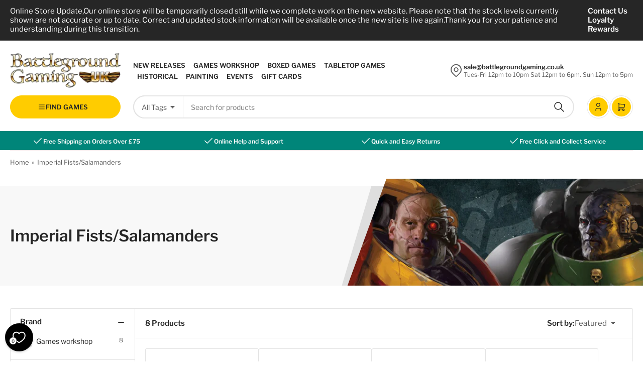

--- FILE ---
content_type: text/html; charset=utf-8
request_url: https://battlegroundgaming.co.uk/collections/imperial-fists-salamanders
body_size: 53852
content:
<!doctype html>
<html class="no-js" lang="en">
<head>
	<meta charset="utf-8">

	<title>
		Imperial Fists/Salamanders
 &ndash; Battleground Gaming UK</title>

	

	


<meta property="og:site_name" content="Battleground Gaming UK">
<meta property="og:url" content="https://battlegroundgaming.co.uk/collections/imperial-fists-salamanders">
<meta property="og:title" content="Imperial Fists/Salamanders">
<meta property="og:type" content="website">
<meta property="og:description" content="Battleground Gaming UK"><meta property="og:image" content="http://battlegroundgaming.co.uk/cdn/shop/collections/TradeCover_19-10-19.jpg?v=1571474728">
	<meta property="og:image:secure_url" content="https://battlegroundgaming.co.uk/cdn/shop/collections/TradeCover_19-10-19.jpg?v=1571474728">
	<meta property="og:image:width" content="1620">
	<meta property="og:image:height" content="1312"><meta name="twitter:card" content="summary_large_image">
<meta name="twitter:title" content="Imperial Fists/Salamanders">
<meta name="twitter:description" content="Battleground Gaming UK">


	<meta name="viewport" content="width=device-width, initial-scale=1">
	<link rel="canonical" href="https://battlegroundgaming.co.uk/collections/imperial-fists-salamanders">

	<link rel="preconnect" href="//cdn.shopify.com" crossorigin>

	
		<link rel="preconnect" href="//fonts.shopifycdn.com" crossorigin>
	

	
	
		<link rel="preload" as="font" href="//battlegroundgaming.co.uk/cdn/fonts/libre_franklin/librefranklin_n4.a9b0508e1ffb743a0fd6d0614768959c54a27d86.woff2" type="font/woff2" crossorigin>
	
	
		<link rel="preload" as="font" href="//battlegroundgaming.co.uk/cdn/fonts/libre_franklin/librefranklin_n6.c976b0b721ea92417572301ef17640150832a2b9.woff2" type="font/woff2" crossorigin>
	
	

	



<style data-shopify>
	@font-face {
  font-family: "Libre Franklin";
  font-weight: 400;
  font-style: normal;
  font-display: swap;
  src: url("//battlegroundgaming.co.uk/cdn/fonts/libre_franklin/librefranklin_n4.a9b0508e1ffb743a0fd6d0614768959c54a27d86.woff2") format("woff2"),
       url("//battlegroundgaming.co.uk/cdn/fonts/libre_franklin/librefranklin_n4.948f6f27caf8552b1a9560176e3f14eeb2c6f202.woff") format("woff");
}

	@font-face {
  font-family: "Libre Franklin";
  font-weight: 700;
  font-style: normal;
  font-display: swap;
  src: url("//battlegroundgaming.co.uk/cdn/fonts/libre_franklin/librefranklin_n7.6739620624550b8695d0cc23f92ffd46eb51c7a3.woff2") format("woff2"),
       url("//battlegroundgaming.co.uk/cdn/fonts/libre_franklin/librefranklin_n7.7cebc205621b23b061b803310af0ad39921ae57d.woff") format("woff");
}

	@font-face {
  font-family: "Libre Franklin";
  font-weight: 400;
  font-style: italic;
  font-display: swap;
  src: url("//battlegroundgaming.co.uk/cdn/fonts/libre_franklin/librefranklin_i4.5cee60cade760b32c7b489f9d561e97341909d7c.woff2") format("woff2"),
       url("//battlegroundgaming.co.uk/cdn/fonts/libre_franklin/librefranklin_i4.2f9ee939c2cc82522dfb62e1a084861f9beeb411.woff") format("woff");
}

	@font-face {
  font-family: "Libre Franklin";
  font-weight: 700;
  font-style: italic;
  font-display: swap;
  src: url("//battlegroundgaming.co.uk/cdn/fonts/libre_franklin/librefranklin_i7.5cd0952dea701f27d5d0eb294c01347335232ef2.woff2") format("woff2"),
       url("//battlegroundgaming.co.uk/cdn/fonts/libre_franklin/librefranklin_i7.41af936a1cd17668e4e060c6e0ad838ccf133ddd.woff") format("woff");
}

	@font-face {
  font-family: "Libre Franklin";
  font-weight: 600;
  font-style: normal;
  font-display: swap;
  src: url("//battlegroundgaming.co.uk/cdn/fonts/libre_franklin/librefranklin_n6.c976b0b721ea92417572301ef17640150832a2b9.woff2") format("woff2"),
       url("//battlegroundgaming.co.uk/cdn/fonts/libre_franklin/librefranklin_n6.bb41783c980fb0a0dad0f0403cbcc7159efe6030.woff") format("woff");
}

	@font-face {
  font-family: "Libre Franklin";
  font-weight: 700;
  font-style: normal;
  font-display: swap;
  src: url("//battlegroundgaming.co.uk/cdn/fonts/libre_franklin/librefranklin_n7.6739620624550b8695d0cc23f92ffd46eb51c7a3.woff2") format("woff2"),
       url("//battlegroundgaming.co.uk/cdn/fonts/libre_franklin/librefranklin_n7.7cebc205621b23b061b803310af0ad39921ae57d.woff") format("woff");
}

	@font-face {
  font-family: "Libre Franklin";
  font-weight: 600;
  font-style: italic;
  font-display: swap;
  src: url("//battlegroundgaming.co.uk/cdn/fonts/libre_franklin/librefranklin_i6.7ae53255ab44c18176e5c1c169a009f635aeb949.woff2") format("woff2"),
       url("//battlegroundgaming.co.uk/cdn/fonts/libre_franklin/librefranklin_i6.c8eb9c307a8e927dcb30218e64b5b81edbc09ee3.woff") format("woff");
}

	@font-face {
  font-family: "Libre Franklin";
  font-weight: 700;
  font-style: italic;
  font-display: swap;
  src: url("//battlegroundgaming.co.uk/cdn/fonts/libre_franklin/librefranklin_i7.5cd0952dea701f27d5d0eb294c01347335232ef2.woff2") format("woff2"),
       url("//battlegroundgaming.co.uk/cdn/fonts/libre_franklin/librefranklin_i7.41af936a1cd17668e4e060c6e0ad838ccf133ddd.woff") format("woff");
}

@font-face {
  font-family: "Libre Franklin";
  font-weight: 600;
  font-style: normal;
  font-display: swap;
  src: url("//battlegroundgaming.co.uk/cdn/fonts/libre_franklin/librefranklin_n6.c976b0b721ea92417572301ef17640150832a2b9.woff2") format("woff2"),
       url("//battlegroundgaming.co.uk/cdn/fonts/libre_franklin/librefranklin_n6.bb41783c980fb0a0dad0f0403cbcc7159efe6030.woff") format("woff");
}

:root {
		--page-width: 146rem;
		--spacing-base-1: 2rem;

		--grid-desktop-horizontal-spacing: 20px;
		--grid-desktop-vertical-spacing: 20px;
		--grid-mobile-horizontal-spacing: 20px;
		--grid-mobile-vertical-spacing: 20px;

		--border-radius-base: 3px;
		--buttons-radius: 36px;
		--color-swatches-radius: 50%;
		--inputs-radius: 36px;
		--textarea-radius: 12px;
		--inputs-border-width: 2px;
		--inputs-border-opacity: .2;

		--color-base-white: #fff;
		--color-base-black: #000;
		--color-product-review-star: #FFB800;
		--color-base-text: 92, 92, 92;
		--color-base-text-alt: 38, 38, 38;
		--color-base-border: 228, 228, 228;
		--color-base-background-1: 255, 255, 255;
		--color-base-background-2: 248, 248, 248;
		--color-base-accent-1: 0, 133, 121;
		--color-base-accent-1-text: 255, 255, 255;
		--color-base-accent-2: 255, 204, 0;
		--color-base-accent-2-text: 38, 38, 38;
		--color-base-accent-3: 38, 38, 38;
		--color-base-accent-3-text: 255, 255, 255;
		--color-button-disabled: #e1e1e1;

		
		--color-buttons-primary-background: 0, 133, 121;
		
		
		--color-buttons-primary-text: 255, 255, 255;
		
		
		--color-buttons-secondary-background: 255, 204, 0;
		
		
		--color-buttons-secondary-text: 38, 38, 38;
		

		--color-sale: rgba(255, 255, 255, 1.0);
		--color-sale-background: rgba(206, 51, 60, 1.0);
		--color-error: rgba(225, 58, 58, 1.0);
		--color-error-background: #fdf4f4;
		--color-success: rgba(67, 176, 0, 1.0);
		--color-success-background: #eeffe3;
		--color-warning: rgba(218, 124, 32, 1.0);
		--color-warning-background: #fcf2e9;
		--color-preorder: rgba(0, 133, 121, 1.0);
		--color-preorder-background: #4dffef;
		--color-backorder: rgba(67, 176, 0, 1.0);
		--color-backorder-background: #eeffe3;
		--color-price: 38, 38, 38, 1.0;
		--color-price-discounted: 110, 110, 110, 1.0;

		--font-body-family: "Libre Franklin", sans-serif;
		--font-body-style: normal;
		--font-body-weight: 400;
		--font-bolder-weight: 600;

		--font-heading-family: "Libre Franklin", sans-serif;
		--font-heading-style: normal;
		--font-heading-weight: 600;

		--font-body-scale: 1.0;
		--font-heading-scale: 1.0;
		--font-product-price-scale: 1.0;
		--font-product-price-grid-scale: 1.0;

		--font-buttons-family: "Libre Franklin",sans-serif;
	}
</style>


	<link href="//battlegroundgaming.co.uk/cdn/shop/t/12/assets/base.css?v=157355726251256107031725654797" rel="stylesheet" type="text/css" media="all" />

	<script src="//battlegroundgaming.co.uk/cdn/shop/t/12/assets/pubsub.js?v=9803906880979314961724162522" defer="defer"></script>
	<script src="//battlegroundgaming.co.uk/cdn/shop/t/12/assets/scripts.js?v=130419724674828381771724162522" defer="defer"></script>

	
		<link rel="icon" type="image/png" href="//battlegroundgaming.co.uk/cdn/shop/files/favicon.png?crop=center&height=32&v=1717583559&width=32">
	

	<script>window.performance && window.performance.mark && window.performance.mark('shopify.content_for_header.start');</script><meta name="google-site-verification" content="TkdbSqXzNcg8rI5kZqGIVeV9m6HQblqP5iyOex9Xvho">
<meta name="google-site-verification" content="dK8IuFDymLjNVlaj8SghBBMb_oos5zBtsdnmW5JG2rw">
<meta id="shopify-digital-wallet" name="shopify-digital-wallet" content="/13370392634/digital_wallets/dialog">
<meta name="shopify-checkout-api-token" content="a7d9323f0ac2922784525de6ace126f1">
<link rel="alternate" type="application/atom+xml" title="Feed" href="/collections/imperial-fists-salamanders.atom" />
<link rel="alternate" type="application/json+oembed" href="https://battlegroundgaming.co.uk/collections/imperial-fists-salamanders.oembed">
<script async="async" src="/checkouts/internal/preloads.js?locale=en-GB"></script>
<link rel="preconnect" href="https://shop.app" crossorigin="anonymous">
<script async="async" src="https://shop.app/checkouts/internal/preloads.js?locale=en-GB&shop_id=13370392634" crossorigin="anonymous"></script>
<script id="apple-pay-shop-capabilities" type="application/json">{"shopId":13370392634,"countryCode":"GB","currencyCode":"GBP","merchantCapabilities":["supports3DS"],"merchantId":"gid:\/\/shopify\/Shop\/13370392634","merchantName":"Battleground Gaming UK","requiredBillingContactFields":["postalAddress","email"],"requiredShippingContactFields":["postalAddress","email"],"shippingType":"shipping","supportedNetworks":["visa","maestro","masterCard","amex","discover","elo"],"total":{"type":"pending","label":"Battleground Gaming UK","amount":"1.00"},"shopifyPaymentsEnabled":true,"supportsSubscriptions":true}</script>
<script id="shopify-features" type="application/json">{"accessToken":"a7d9323f0ac2922784525de6ace126f1","betas":["rich-media-storefront-analytics"],"domain":"battlegroundgaming.co.uk","predictiveSearch":true,"shopId":13370392634,"locale":"en"}</script>
<script>var Shopify = Shopify || {};
Shopify.shop = "battleground-gaming.myshopify.com";
Shopify.locale = "en";
Shopify.currency = {"active":"GBP","rate":"1.0"};
Shopify.country = "GB";
Shopify.theme = {"name":"Live 20.08.24","id":124901326906,"schema_name":"Tokyo","schema_version":"1.4.2","theme_store_id":2629,"role":"main"};
Shopify.theme.handle = "null";
Shopify.theme.style = {"id":null,"handle":null};
Shopify.cdnHost = "battlegroundgaming.co.uk/cdn";
Shopify.routes = Shopify.routes || {};
Shopify.routes.root = "/";</script>
<script type="module">!function(o){(o.Shopify=o.Shopify||{}).modules=!0}(window);</script>
<script>!function(o){function n(){var o=[];function n(){o.push(Array.prototype.slice.apply(arguments))}return n.q=o,n}var t=o.Shopify=o.Shopify||{};t.loadFeatures=n(),t.autoloadFeatures=n()}(window);</script>
<script>
  window.ShopifyPay = window.ShopifyPay || {};
  window.ShopifyPay.apiHost = "shop.app\/pay";
  window.ShopifyPay.redirectState = null;
</script>
<script id="shop-js-analytics" type="application/json">{"pageType":"collection"}</script>
<script defer="defer" async type="module" src="//battlegroundgaming.co.uk/cdn/shopifycloud/shop-js/modules/v2/client.init-shop-cart-sync_BT-GjEfc.en.esm.js"></script>
<script defer="defer" async type="module" src="//battlegroundgaming.co.uk/cdn/shopifycloud/shop-js/modules/v2/chunk.common_D58fp_Oc.esm.js"></script>
<script defer="defer" async type="module" src="//battlegroundgaming.co.uk/cdn/shopifycloud/shop-js/modules/v2/chunk.modal_xMitdFEc.esm.js"></script>
<script type="module">
  await import("//battlegroundgaming.co.uk/cdn/shopifycloud/shop-js/modules/v2/client.init-shop-cart-sync_BT-GjEfc.en.esm.js");
await import("//battlegroundgaming.co.uk/cdn/shopifycloud/shop-js/modules/v2/chunk.common_D58fp_Oc.esm.js");
await import("//battlegroundgaming.co.uk/cdn/shopifycloud/shop-js/modules/v2/chunk.modal_xMitdFEc.esm.js");

  window.Shopify.SignInWithShop?.initShopCartSync?.({"fedCMEnabled":true,"windoidEnabled":true});

</script>
<script>
  window.Shopify = window.Shopify || {};
  if (!window.Shopify.featureAssets) window.Shopify.featureAssets = {};
  window.Shopify.featureAssets['shop-js'] = {"shop-cart-sync":["modules/v2/client.shop-cart-sync_DZOKe7Ll.en.esm.js","modules/v2/chunk.common_D58fp_Oc.esm.js","modules/v2/chunk.modal_xMitdFEc.esm.js"],"init-fed-cm":["modules/v2/client.init-fed-cm_B6oLuCjv.en.esm.js","modules/v2/chunk.common_D58fp_Oc.esm.js","modules/v2/chunk.modal_xMitdFEc.esm.js"],"shop-cash-offers":["modules/v2/client.shop-cash-offers_D2sdYoxE.en.esm.js","modules/v2/chunk.common_D58fp_Oc.esm.js","modules/v2/chunk.modal_xMitdFEc.esm.js"],"shop-login-button":["modules/v2/client.shop-login-button_QeVjl5Y3.en.esm.js","modules/v2/chunk.common_D58fp_Oc.esm.js","modules/v2/chunk.modal_xMitdFEc.esm.js"],"pay-button":["modules/v2/client.pay-button_DXTOsIq6.en.esm.js","modules/v2/chunk.common_D58fp_Oc.esm.js","modules/v2/chunk.modal_xMitdFEc.esm.js"],"shop-button":["modules/v2/client.shop-button_DQZHx9pm.en.esm.js","modules/v2/chunk.common_D58fp_Oc.esm.js","modules/v2/chunk.modal_xMitdFEc.esm.js"],"avatar":["modules/v2/client.avatar_BTnouDA3.en.esm.js"],"init-windoid":["modules/v2/client.init-windoid_CR1B-cfM.en.esm.js","modules/v2/chunk.common_D58fp_Oc.esm.js","modules/v2/chunk.modal_xMitdFEc.esm.js"],"init-shop-for-new-customer-accounts":["modules/v2/client.init-shop-for-new-customer-accounts_C_vY_xzh.en.esm.js","modules/v2/client.shop-login-button_QeVjl5Y3.en.esm.js","modules/v2/chunk.common_D58fp_Oc.esm.js","modules/v2/chunk.modal_xMitdFEc.esm.js"],"init-shop-email-lookup-coordinator":["modules/v2/client.init-shop-email-lookup-coordinator_BI7n9ZSv.en.esm.js","modules/v2/chunk.common_D58fp_Oc.esm.js","modules/v2/chunk.modal_xMitdFEc.esm.js"],"init-shop-cart-sync":["modules/v2/client.init-shop-cart-sync_BT-GjEfc.en.esm.js","modules/v2/chunk.common_D58fp_Oc.esm.js","modules/v2/chunk.modal_xMitdFEc.esm.js"],"shop-toast-manager":["modules/v2/client.shop-toast-manager_DiYdP3xc.en.esm.js","modules/v2/chunk.common_D58fp_Oc.esm.js","modules/v2/chunk.modal_xMitdFEc.esm.js"],"init-customer-accounts":["modules/v2/client.init-customer-accounts_D9ZNqS-Q.en.esm.js","modules/v2/client.shop-login-button_QeVjl5Y3.en.esm.js","modules/v2/chunk.common_D58fp_Oc.esm.js","modules/v2/chunk.modal_xMitdFEc.esm.js"],"init-customer-accounts-sign-up":["modules/v2/client.init-customer-accounts-sign-up_iGw4briv.en.esm.js","modules/v2/client.shop-login-button_QeVjl5Y3.en.esm.js","modules/v2/chunk.common_D58fp_Oc.esm.js","modules/v2/chunk.modal_xMitdFEc.esm.js"],"shop-follow-button":["modules/v2/client.shop-follow-button_CqMgW2wH.en.esm.js","modules/v2/chunk.common_D58fp_Oc.esm.js","modules/v2/chunk.modal_xMitdFEc.esm.js"],"checkout-modal":["modules/v2/client.checkout-modal_xHeaAweL.en.esm.js","modules/v2/chunk.common_D58fp_Oc.esm.js","modules/v2/chunk.modal_xMitdFEc.esm.js"],"shop-login":["modules/v2/client.shop-login_D91U-Q7h.en.esm.js","modules/v2/chunk.common_D58fp_Oc.esm.js","modules/v2/chunk.modal_xMitdFEc.esm.js"],"lead-capture":["modules/v2/client.lead-capture_BJmE1dJe.en.esm.js","modules/v2/chunk.common_D58fp_Oc.esm.js","modules/v2/chunk.modal_xMitdFEc.esm.js"],"payment-terms":["modules/v2/client.payment-terms_Ci9AEqFq.en.esm.js","modules/v2/chunk.common_D58fp_Oc.esm.js","modules/v2/chunk.modal_xMitdFEc.esm.js"]};
</script>
<script>(function() {
  var isLoaded = false;
  function asyncLoad() {
    if (isLoaded) return;
    isLoaded = true;
    var urls = ["https:\/\/www.paypal.com\/tagmanager\/pptm.js?id=7e46a7b1-101b-4814-8575-85d542d84e4d\u0026shop=battleground-gaming.myshopify.com"];
    for (var i = 0; i < urls.length; i++) {
      var s = document.createElement('script');
      s.type = 'text/javascript';
      s.async = true;
      s.src = urls[i];
      var x = document.getElementsByTagName('script')[0];
      x.parentNode.insertBefore(s, x);
    }
  };
  if(window.attachEvent) {
    window.attachEvent('onload', asyncLoad);
  } else {
    window.addEventListener('load', asyncLoad, false);
  }
})();</script>
<script id="__st">var __st={"a":13370392634,"offset":0,"reqid":"a260b5f2-3d6d-4348-8ef4-a4198c8d10b8-1769177952","pageurl":"battlegroundgaming.co.uk\/collections\/imperial-fists-salamanders","u":"bbb2e9fa23eb","p":"collection","rtyp":"collection","rid":153137578042};</script>
<script>window.ShopifyPaypalV4VisibilityTracking = true;</script>
<script id="captcha-bootstrap">!function(){'use strict';const t='contact',e='account',n='new_comment',o=[[t,t],['blogs',n],['comments',n],[t,'customer']],c=[[e,'customer_login'],[e,'guest_login'],[e,'recover_customer_password'],[e,'create_customer']],r=t=>t.map((([t,e])=>`form[action*='/${t}']:not([data-nocaptcha='true']) input[name='form_type'][value='${e}']`)).join(','),a=t=>()=>t?[...document.querySelectorAll(t)].map((t=>t.form)):[];function s(){const t=[...o],e=r(t);return a(e)}const i='password',u='form_key',d=['recaptcha-v3-token','g-recaptcha-response','h-captcha-response',i],f=()=>{try{return window.sessionStorage}catch{return}},m='__shopify_v',_=t=>t.elements[u];function p(t,e,n=!1){try{const o=window.sessionStorage,c=JSON.parse(o.getItem(e)),{data:r}=function(t){const{data:e,action:n}=t;return t[m]||n?{data:e,action:n}:{data:t,action:n}}(c);for(const[e,n]of Object.entries(r))t.elements[e]&&(t.elements[e].value=n);n&&o.removeItem(e)}catch(o){console.error('form repopulation failed',{error:o})}}const l='form_type',E='cptcha';function T(t){t.dataset[E]=!0}const w=window,h=w.document,L='Shopify',v='ce_forms',y='captcha';let A=!1;((t,e)=>{const n=(g='f06e6c50-85a8-45c8-87d0-21a2b65856fe',I='https://cdn.shopify.com/shopifycloud/storefront-forms-hcaptcha/ce_storefront_forms_captcha_hcaptcha.v1.5.2.iife.js',D={infoText:'Protected by hCaptcha',privacyText:'Privacy',termsText:'Terms'},(t,e,n)=>{const o=w[L][v],c=o.bindForm;if(c)return c(t,g,e,D).then(n);var r;o.q.push([[t,g,e,D],n]),r=I,A||(h.body.append(Object.assign(h.createElement('script'),{id:'captcha-provider',async:!0,src:r})),A=!0)});var g,I,D;w[L]=w[L]||{},w[L][v]=w[L][v]||{},w[L][v].q=[],w[L][y]=w[L][y]||{},w[L][y].protect=function(t,e){n(t,void 0,e),T(t)},Object.freeze(w[L][y]),function(t,e,n,w,h,L){const[v,y,A,g]=function(t,e,n){const i=e?o:[],u=t?c:[],d=[...i,...u],f=r(d),m=r(i),_=r(d.filter((([t,e])=>n.includes(e))));return[a(f),a(m),a(_),s()]}(w,h,L),I=t=>{const e=t.target;return e instanceof HTMLFormElement?e:e&&e.form},D=t=>v().includes(t);t.addEventListener('submit',(t=>{const e=I(t);if(!e)return;const n=D(e)&&!e.dataset.hcaptchaBound&&!e.dataset.recaptchaBound,o=_(e),c=g().includes(e)&&(!o||!o.value);(n||c)&&t.preventDefault(),c&&!n&&(function(t){try{if(!f())return;!function(t){const e=f();if(!e)return;const n=_(t);if(!n)return;const o=n.value;o&&e.removeItem(o)}(t);const e=Array.from(Array(32),(()=>Math.random().toString(36)[2])).join('');!function(t,e){_(t)||t.append(Object.assign(document.createElement('input'),{type:'hidden',name:u})),t.elements[u].value=e}(t,e),function(t,e){const n=f();if(!n)return;const o=[...t.querySelectorAll(`input[type='${i}']`)].map((({name:t})=>t)),c=[...d,...o],r={};for(const[a,s]of new FormData(t).entries())c.includes(a)||(r[a]=s);n.setItem(e,JSON.stringify({[m]:1,action:t.action,data:r}))}(t,e)}catch(e){console.error('failed to persist form',e)}}(e),e.submit())}));const S=(t,e)=>{t&&!t.dataset[E]&&(n(t,e.some((e=>e===t))),T(t))};for(const o of['focusin','change'])t.addEventListener(o,(t=>{const e=I(t);D(e)&&S(e,y())}));const B=e.get('form_key'),M=e.get(l),P=B&&M;t.addEventListener('DOMContentLoaded',(()=>{const t=y();if(P)for(const e of t)e.elements[l].value===M&&p(e,B);[...new Set([...A(),...v().filter((t=>'true'===t.dataset.shopifyCaptcha))])].forEach((e=>S(e,t)))}))}(h,new URLSearchParams(w.location.search),n,t,e,['guest_login'])})(!0,!0)}();</script>
<script integrity="sha256-4kQ18oKyAcykRKYeNunJcIwy7WH5gtpwJnB7kiuLZ1E=" data-source-attribution="shopify.loadfeatures" defer="defer" src="//battlegroundgaming.co.uk/cdn/shopifycloud/storefront/assets/storefront/load_feature-a0a9edcb.js" crossorigin="anonymous"></script>
<script crossorigin="anonymous" defer="defer" src="//battlegroundgaming.co.uk/cdn/shopifycloud/storefront/assets/shopify_pay/storefront-65b4c6d7.js?v=20250812"></script>
<script data-source-attribution="shopify.dynamic_checkout.dynamic.init">var Shopify=Shopify||{};Shopify.PaymentButton=Shopify.PaymentButton||{isStorefrontPortableWallets:!0,init:function(){window.Shopify.PaymentButton.init=function(){};var t=document.createElement("script");t.src="https://battlegroundgaming.co.uk/cdn/shopifycloud/portable-wallets/latest/portable-wallets.en.js",t.type="module",document.head.appendChild(t)}};
</script>
<script data-source-attribution="shopify.dynamic_checkout.buyer_consent">
  function portableWalletsHideBuyerConsent(e){var t=document.getElementById("shopify-buyer-consent"),n=document.getElementById("shopify-subscription-policy-button");t&&n&&(t.classList.add("hidden"),t.setAttribute("aria-hidden","true"),n.removeEventListener("click",e))}function portableWalletsShowBuyerConsent(e){var t=document.getElementById("shopify-buyer-consent"),n=document.getElementById("shopify-subscription-policy-button");t&&n&&(t.classList.remove("hidden"),t.removeAttribute("aria-hidden"),n.addEventListener("click",e))}window.Shopify?.PaymentButton&&(window.Shopify.PaymentButton.hideBuyerConsent=portableWalletsHideBuyerConsent,window.Shopify.PaymentButton.showBuyerConsent=portableWalletsShowBuyerConsent);
</script>
<script data-source-attribution="shopify.dynamic_checkout.cart.bootstrap">document.addEventListener("DOMContentLoaded",(function(){function t(){return document.querySelector("shopify-accelerated-checkout-cart, shopify-accelerated-checkout")}if(t())Shopify.PaymentButton.init();else{new MutationObserver((function(e,n){t()&&(Shopify.PaymentButton.init(),n.disconnect())})).observe(document.body,{childList:!0,subtree:!0})}}));
</script>
<link id="shopify-accelerated-checkout-styles" rel="stylesheet" media="screen" href="https://battlegroundgaming.co.uk/cdn/shopifycloud/portable-wallets/latest/accelerated-checkout-backwards-compat.css" crossorigin="anonymous">
<style id="shopify-accelerated-checkout-cart">
        #shopify-buyer-consent {
  margin-top: 1em;
  display: inline-block;
  width: 100%;
}

#shopify-buyer-consent.hidden {
  display: none;
}

#shopify-subscription-policy-button {
  background: none;
  border: none;
  padding: 0;
  text-decoration: underline;
  font-size: inherit;
  cursor: pointer;
}

#shopify-subscription-policy-button::before {
  box-shadow: none;
}

      </style>

<script>window.performance && window.performance.mark && window.performance.mark('shopify.content_for_header.end');</script>

	<script>
		document.documentElement.className = document.documentElement.className.replace('no-js', 'js');
		if (Shopify.designMode) {
			document.documentElement.classList.add('shopify-design-mode');
		}
	</script><!-- BEGIN app block: shopify://apps/loyalty-rewards-and-referrals/blocks/embed-sdk/6f172e67-4106-4ac0-89c5-b32a069b3101 -->

<style
  type='text/css'
  data-lion-app-styles='main'
  data-lion-app-styles-settings='{&quot;disableBundledCSS&quot;:false,&quot;disableBundledFonts&quot;:false,&quot;useClassIsolator&quot;:false}'
></style>

<!-- loyaltylion.snippet.version=02e998564e+8145 -->

<script>
  
  !function(t,n){function o(n){var o=t.getElementsByTagName("script")[0],i=t.createElement("script");i.src=n,i.crossOrigin="",o.parentNode.insertBefore(i,o)}if(!n.isLoyaltyLion){window.loyaltylion=n,void 0===window.lion&&(window.lion=n),n.version=2,n.isLoyaltyLion=!0;var i=new Date,e=i.getFullYear().toString()+i.getMonth().toString()+i.getDate().toString();o("https://sdk.loyaltylion.net/static/2/loader.js?t="+e);var r=!1;n.init=function(t){if(r)throw new Error("Cannot call lion.init more than once");r=!0;var a=n._token=t.token;if(!a)throw new Error("Token must be supplied to lion.init");for(var l=[],s="_push configure bootstrap shutdown on removeListener authenticateCustomer".split(" "),c=0;c<s.length;c+=1)!function(t,n){t[n]=function(){l.push([n,Array.prototype.slice.call(arguments,0)])}}(n,s[c]);o("https://sdk.loyaltylion.net/sdk/start/"+a+".js?t="+e+i.getHours().toString()),n._initData=t,n._buffer=l}}}(document,window.loyaltylion||[]);

  
    
      loyaltylion.init(
        { token: "e26ec529780a2e9e73fd8cc1f6b25d0e" }
      );
    
  

  loyaltylion.configure({
    disableBundledCSS: false,
    disableBundledFonts: false,
    useClassIsolator: false,
  })

  
</script>



<!-- END app block --><!-- BEGIN app block: shopify://apps/inventora-show-stock-level/blocks/app-embed/ee1e864c-45c9-443d-b2a2-21726ee946b9 -->
<script class="gsinvdata">


  gsCollectionProducts = {};

  		gsCollectionProduct = {}; 
  		gsCollectionProduct['gsInventoryQty'] = 0; 
        gsCollectionProduct['productId'] = '4565419130938';
        gsCollectionProduct['imageCount'] = 1;
gsCollectionProduct['productTags'] = ' Games workshop  IMSA  Warhammer 40k ';
        
        
        
        gsCollectionProduct['gsIncoming'] =  false;    
   		gsCollectionProduct['gsInventoryContinue'] = "deny";    
  		gsCollectionProducts['games-workshop-imperial-fists-dice-set-space-marines'] = gsCollectionProduct;

  		gsCollectionProduct = {}; 
  		gsCollectionProduct['gsInventoryQty'] = 2; 
        gsCollectionProduct['productId'] = '4565419098170';
        gsCollectionProduct['imageCount'] = 1;
gsCollectionProduct['productTags'] = ' Games workshop  IMSA  Warhammer 40k ';
        
        
        
        gsCollectionProduct['gsIncoming'] =  false;    
   		gsCollectionProduct['gsInventoryContinue'] = "deny";    
  		gsCollectionProducts['games-workshop-salamanders-dice-set-space-marines'] = gsCollectionProduct;

  		gsCollectionProduct = {}; 
  		gsCollectionProduct['gsInventoryQty'] = 1; 
        gsCollectionProduct['productId'] = '4288929923130';
        gsCollectionProduct['imageCount'] = 1;
gsCollectionProduct['productTags'] = ' Games workshop  IMSA  Warhammer 40k ';
        
        
        
        gsCollectionProduct['gsIncoming'] =  false;    
   		gsCollectionProduct['gsInventoryContinue'] = "continue";    
  		gsCollectionProducts['games-workshop-datacards-salamanders'] = gsCollectionProduct;

  		gsCollectionProduct = {}; 
  		gsCollectionProduct['gsInventoryQty'] = 0; 
        gsCollectionProduct['productId'] = '4288930873402';
        gsCollectionProduct['imageCount'] = 1;
gsCollectionProduct['productTags'] = ' Games workshop  IMSA  Warhammer 40k ';
        
        
        
        gsCollectionProduct['gsIncoming'] =  false;    
   		gsCollectionProduct['gsInventoryContinue'] = "deny";    
  		gsCollectionProducts['games-workshop-datacards-imperial-fists'] = gsCollectionProduct;

  		gsCollectionProduct = {}; 
  		gsCollectionProduct['gsInventoryQty'] = 1; 
        gsCollectionProduct['productId'] = '4288930185274';
        gsCollectionProduct['imageCount'] = 1;
gsCollectionProduct['productTags'] = ' Games workshop  IMSA  Warhammer 40k ';
        
        
        
        gsCollectionProduct['gsIncoming'] =  false;    
   		gsCollectionProduct['gsInventoryContinue'] = "continue";    
  		gsCollectionProducts['games-workshop-adrax-agatone'] = gsCollectionProduct;

  		gsCollectionProduct = {}; 
  		gsCollectionProduct['gsInventoryQty'] = 2; 
        gsCollectionProduct['productId'] = '4288931201082';
        gsCollectionProduct['imageCount'] = 1;
gsCollectionProduct['productTags'] = ' Games workshop  IMSA  Warhammer 40k ';
        
        
        
        gsCollectionProduct['gsIncoming'] =  false;    
   		gsCollectionProduct['gsInventoryContinue'] = "continue";    
  		gsCollectionProducts['games-workshop-tor-garadon'] = gsCollectionProduct;

  		gsCollectionProduct = {}; 
  		gsCollectionProduct['gsInventoryQty'] = 1; 
        gsCollectionProduct['productId'] = '4288931004474';
        gsCollectionProduct['imageCount'] = 1;
gsCollectionProduct['productTags'] = ' Games workshop  IMSA  Warhammer 40k ';
        
        
        
        gsCollectionProduct['gsIncoming'] =  false;    
   		gsCollectionProduct['gsInventoryContinue'] = "continue";    
  		gsCollectionProducts['games-workshop-imperial-fists-primaris-upgrades-and-transfers'] = gsCollectionProduct;

  		gsCollectionProduct = {}; 
  		gsCollectionProduct['gsInventoryQty'] = 4; 
        gsCollectionProduct['productId'] = '4288929660986';
        gsCollectionProduct['imageCount'] = 1;
gsCollectionProduct['productTags'] = ' Games workshop  IMSA  Warhammer 40k ';
        
        
        
        gsCollectionProduct['gsIncoming'] =  false;    
   		gsCollectionProduct['gsInventoryContinue'] = "continue";    
  		gsCollectionProducts['games-workshop-salamanders-primaris-upgrades-and-transfers'] = gsCollectionProduct;
                              
  </script>

<script async type="text/javascript" src="https://gravity-apps.com/showinventory/js/shopify/gsinventorybystore13370392634.js?v=ags2502bc072adae4307a8a87907d010474"></script>


    
<!-- END app block --><script src="https://cdn.shopify.com/extensions/019be3fb-70a1-7565-8409-0029e6d6306c/preorderfrontend-176/assets/globo.preorder.min.js" type="text/javascript" defer="defer"></script>
<link href="https://monorail-edge.shopifysvc.com" rel="dns-prefetch">
<script>(function(){if ("sendBeacon" in navigator && "performance" in window) {try {var session_token_from_headers = performance.getEntriesByType('navigation')[0].serverTiming.find(x => x.name == '_s').description;} catch {var session_token_from_headers = undefined;}var session_cookie_matches = document.cookie.match(/_shopify_s=([^;]*)/);var session_token_from_cookie = session_cookie_matches && session_cookie_matches.length === 2 ? session_cookie_matches[1] : "";var session_token = session_token_from_headers || session_token_from_cookie || "";function handle_abandonment_event(e) {var entries = performance.getEntries().filter(function(entry) {return /monorail-edge.shopifysvc.com/.test(entry.name);});if (!window.abandonment_tracked && entries.length === 0) {window.abandonment_tracked = true;var currentMs = Date.now();var navigation_start = performance.timing.navigationStart;var payload = {shop_id: 13370392634,url: window.location.href,navigation_start,duration: currentMs - navigation_start,session_token,page_type: "collection"};window.navigator.sendBeacon("https://monorail-edge.shopifysvc.com/v1/produce", JSON.stringify({schema_id: "online_store_buyer_site_abandonment/1.1",payload: payload,metadata: {event_created_at_ms: currentMs,event_sent_at_ms: currentMs}}));}}window.addEventListener('pagehide', handle_abandonment_event);}}());</script>
<script id="web-pixels-manager-setup">(function e(e,d,r,n,o){if(void 0===o&&(o={}),!Boolean(null===(a=null===(i=window.Shopify)||void 0===i?void 0:i.analytics)||void 0===a?void 0:a.replayQueue)){var i,a;window.Shopify=window.Shopify||{};var t=window.Shopify;t.analytics=t.analytics||{};var s=t.analytics;s.replayQueue=[],s.publish=function(e,d,r){return s.replayQueue.push([e,d,r]),!0};try{self.performance.mark("wpm:start")}catch(e){}var l=function(){var e={modern:/Edge?\/(1{2}[4-9]|1[2-9]\d|[2-9]\d{2}|\d{4,})\.\d+(\.\d+|)|Firefox\/(1{2}[4-9]|1[2-9]\d|[2-9]\d{2}|\d{4,})\.\d+(\.\d+|)|Chrom(ium|e)\/(9{2}|\d{3,})\.\d+(\.\d+|)|(Maci|X1{2}).+ Version\/(15\.\d+|(1[6-9]|[2-9]\d|\d{3,})\.\d+)([,.]\d+|)( \(\w+\)|)( Mobile\/\w+|) Safari\/|Chrome.+OPR\/(9{2}|\d{3,})\.\d+\.\d+|(CPU[ +]OS|iPhone[ +]OS|CPU[ +]iPhone|CPU IPhone OS|CPU iPad OS)[ +]+(15[._]\d+|(1[6-9]|[2-9]\d|\d{3,})[._]\d+)([._]\d+|)|Android:?[ /-](13[3-9]|1[4-9]\d|[2-9]\d{2}|\d{4,})(\.\d+|)(\.\d+|)|Android.+Firefox\/(13[5-9]|1[4-9]\d|[2-9]\d{2}|\d{4,})\.\d+(\.\d+|)|Android.+Chrom(ium|e)\/(13[3-9]|1[4-9]\d|[2-9]\d{2}|\d{4,})\.\d+(\.\d+|)|SamsungBrowser\/([2-9]\d|\d{3,})\.\d+/,legacy:/Edge?\/(1[6-9]|[2-9]\d|\d{3,})\.\d+(\.\d+|)|Firefox\/(5[4-9]|[6-9]\d|\d{3,})\.\d+(\.\d+|)|Chrom(ium|e)\/(5[1-9]|[6-9]\d|\d{3,})\.\d+(\.\d+|)([\d.]+$|.*Safari\/(?![\d.]+ Edge\/[\d.]+$))|(Maci|X1{2}).+ Version\/(10\.\d+|(1[1-9]|[2-9]\d|\d{3,})\.\d+)([,.]\d+|)( \(\w+\)|)( Mobile\/\w+|) Safari\/|Chrome.+OPR\/(3[89]|[4-9]\d|\d{3,})\.\d+\.\d+|(CPU[ +]OS|iPhone[ +]OS|CPU[ +]iPhone|CPU IPhone OS|CPU iPad OS)[ +]+(10[._]\d+|(1[1-9]|[2-9]\d|\d{3,})[._]\d+)([._]\d+|)|Android:?[ /-](13[3-9]|1[4-9]\d|[2-9]\d{2}|\d{4,})(\.\d+|)(\.\d+|)|Mobile Safari.+OPR\/([89]\d|\d{3,})\.\d+\.\d+|Android.+Firefox\/(13[5-9]|1[4-9]\d|[2-9]\d{2}|\d{4,})\.\d+(\.\d+|)|Android.+Chrom(ium|e)\/(13[3-9]|1[4-9]\d|[2-9]\d{2}|\d{4,})\.\d+(\.\d+|)|Android.+(UC? ?Browser|UCWEB|U3)[ /]?(15\.([5-9]|\d{2,})|(1[6-9]|[2-9]\d|\d{3,})\.\d+)\.\d+|SamsungBrowser\/(5\.\d+|([6-9]|\d{2,})\.\d+)|Android.+MQ{2}Browser\/(14(\.(9|\d{2,})|)|(1[5-9]|[2-9]\d|\d{3,})(\.\d+|))(\.\d+|)|K[Aa][Ii]OS\/(3\.\d+|([4-9]|\d{2,})\.\d+)(\.\d+|)/},d=e.modern,r=e.legacy,n=navigator.userAgent;return n.match(d)?"modern":n.match(r)?"legacy":"unknown"}(),u="modern"===l?"modern":"legacy",c=(null!=n?n:{modern:"",legacy:""})[u],f=function(e){return[e.baseUrl,"/wpm","/b",e.hashVersion,"modern"===e.buildTarget?"m":"l",".js"].join("")}({baseUrl:d,hashVersion:r,buildTarget:u}),m=function(e){var d=e.version,r=e.bundleTarget,n=e.surface,o=e.pageUrl,i=e.monorailEndpoint;return{emit:function(e){var a=e.status,t=e.errorMsg,s=(new Date).getTime(),l=JSON.stringify({metadata:{event_sent_at_ms:s},events:[{schema_id:"web_pixels_manager_load/3.1",payload:{version:d,bundle_target:r,page_url:o,status:a,surface:n,error_msg:t},metadata:{event_created_at_ms:s}}]});if(!i)return console&&console.warn&&console.warn("[Web Pixels Manager] No Monorail endpoint provided, skipping logging."),!1;try{return self.navigator.sendBeacon.bind(self.navigator)(i,l)}catch(e){}var u=new XMLHttpRequest;try{return u.open("POST",i,!0),u.setRequestHeader("Content-Type","text/plain"),u.send(l),!0}catch(e){return console&&console.warn&&console.warn("[Web Pixels Manager] Got an unhandled error while logging to Monorail."),!1}}}}({version:r,bundleTarget:l,surface:e.surface,pageUrl:self.location.href,monorailEndpoint:e.monorailEndpoint});try{o.browserTarget=l,function(e){var d=e.src,r=e.async,n=void 0===r||r,o=e.onload,i=e.onerror,a=e.sri,t=e.scriptDataAttributes,s=void 0===t?{}:t,l=document.createElement("script"),u=document.querySelector("head"),c=document.querySelector("body");if(l.async=n,l.src=d,a&&(l.integrity=a,l.crossOrigin="anonymous"),s)for(var f in s)if(Object.prototype.hasOwnProperty.call(s,f))try{l.dataset[f]=s[f]}catch(e){}if(o&&l.addEventListener("load",o),i&&l.addEventListener("error",i),u)u.appendChild(l);else{if(!c)throw new Error("Did not find a head or body element to append the script");c.appendChild(l)}}({src:f,async:!0,onload:function(){if(!function(){var e,d;return Boolean(null===(d=null===(e=window.Shopify)||void 0===e?void 0:e.analytics)||void 0===d?void 0:d.initialized)}()){var d=window.webPixelsManager.init(e)||void 0;if(d){var r=window.Shopify.analytics;r.replayQueue.forEach((function(e){var r=e[0],n=e[1],o=e[2];d.publishCustomEvent(r,n,o)})),r.replayQueue=[],r.publish=d.publishCustomEvent,r.visitor=d.visitor,r.initialized=!0}}},onerror:function(){return m.emit({status:"failed",errorMsg:"".concat(f," has failed to load")})},sri:function(e){var d=/^sha384-[A-Za-z0-9+/=]+$/;return"string"==typeof e&&d.test(e)}(c)?c:"",scriptDataAttributes:o}),m.emit({status:"loading"})}catch(e){m.emit({status:"failed",errorMsg:(null==e?void 0:e.message)||"Unknown error"})}}})({shopId: 13370392634,storefrontBaseUrl: "https://battlegroundgaming.co.uk",extensionsBaseUrl: "https://extensions.shopifycdn.com/cdn/shopifycloud/web-pixels-manager",monorailEndpoint: "https://monorail-edge.shopifysvc.com/unstable/produce_batch",surface: "storefront-renderer",enabledBetaFlags: ["2dca8a86"],webPixelsConfigList: [{"id":"226132026","configuration":"{\"config\":\"{\\\"pixel_id\\\":\\\"AW-776064318\\\",\\\"target_country\\\":\\\"GB\\\",\\\"gtag_events\\\":[{\\\"type\\\":\\\"search\\\",\\\"action_label\\\":\\\"AW-776064318\\\/fX3hCIOFjuQBEL6ah_IC\\\"},{\\\"type\\\":\\\"begin_checkout\\\",\\\"action_label\\\":\\\"AW-776064318\\\/uDzeCICFjuQBEL6ah_IC\\\"},{\\\"type\\\":\\\"view_item\\\",\\\"action_label\\\":[\\\"AW-776064318\\\/cvTfCPqEjuQBEL6ah_IC\\\",\\\"MC-9FKC5ZZNTC\\\"]},{\\\"type\\\":\\\"purchase\\\",\\\"action_label\\\":[\\\"AW-776064318\\\/gvSrCPeEjuQBEL6ah_IC\\\",\\\"MC-9FKC5ZZNTC\\\"]},{\\\"type\\\":\\\"page_view\\\",\\\"action_label\\\":[\\\"AW-776064318\\\/R9YWCPSEjuQBEL6ah_IC\\\",\\\"MC-9FKC5ZZNTC\\\"]},{\\\"type\\\":\\\"add_payment_info\\\",\\\"action_label\\\":\\\"AW-776064318\\\/yLTkCIaFjuQBEL6ah_IC\\\"},{\\\"type\\\":\\\"add_to_cart\\\",\\\"action_label\\\":\\\"AW-776064318\\\/ZWJMCP2EjuQBEL6ah_IC\\\"}],\\\"enable_monitoring_mode\\\":false}\"}","eventPayloadVersion":"v1","runtimeContext":"OPEN","scriptVersion":"b2a88bafab3e21179ed38636efcd8a93","type":"APP","apiClientId":1780363,"privacyPurposes":[],"dataSharingAdjustments":{"protectedCustomerApprovalScopes":["read_customer_address","read_customer_email","read_customer_name","read_customer_personal_data","read_customer_phone"]}},{"id":"158400893","eventPayloadVersion":"v1","runtimeContext":"LAX","scriptVersion":"1","type":"CUSTOM","privacyPurposes":["MARKETING"],"name":"Meta pixel (migrated)"},{"id":"shopify-app-pixel","configuration":"{}","eventPayloadVersion":"v1","runtimeContext":"STRICT","scriptVersion":"0450","apiClientId":"shopify-pixel","type":"APP","privacyPurposes":["ANALYTICS","MARKETING"]},{"id":"shopify-custom-pixel","eventPayloadVersion":"v1","runtimeContext":"LAX","scriptVersion":"0450","apiClientId":"shopify-pixel","type":"CUSTOM","privacyPurposes":["ANALYTICS","MARKETING"]}],isMerchantRequest: false,initData: {"shop":{"name":"Battleground Gaming UK","paymentSettings":{"currencyCode":"GBP"},"myshopifyDomain":"battleground-gaming.myshopify.com","countryCode":"GB","storefrontUrl":"https:\/\/battlegroundgaming.co.uk"},"customer":null,"cart":null,"checkout":null,"productVariants":[],"purchasingCompany":null},},"https://battlegroundgaming.co.uk/cdn","fcfee988w5aeb613cpc8e4bc33m6693e112",{"modern":"","legacy":""},{"shopId":"13370392634","storefrontBaseUrl":"https:\/\/battlegroundgaming.co.uk","extensionBaseUrl":"https:\/\/extensions.shopifycdn.com\/cdn\/shopifycloud\/web-pixels-manager","surface":"storefront-renderer","enabledBetaFlags":"[\"2dca8a86\"]","isMerchantRequest":"false","hashVersion":"fcfee988w5aeb613cpc8e4bc33m6693e112","publish":"custom","events":"[[\"page_viewed\",{}],[\"collection_viewed\",{\"collection\":{\"id\":\"153137578042\",\"title\":\"Imperial Fists\/Salamanders\",\"productVariants\":[{\"price\":{\"amount\":20.0,\"currencyCode\":\"GBP\"},\"product\":{\"title\":\"Games Workshop Imperial Fists Dice Set - Space Marines (1 Per Person)\",\"vendor\":\"Games workshop\",\"id\":\"4565419130938\",\"untranslatedTitle\":\"Games Workshop Imperial Fists Dice Set - Space Marines (1 Per Person)\",\"url\":\"\/products\/games-workshop-imperial-fists-dice-set-space-marines\",\"type\":\"Warhammer 40k\"},\"id\":\"32047538143290\",\"image\":{\"src\":\"\/\/battlegroundgaming.co.uk\/cdn\/shop\/products\/1_fdfe0dee-e091-4bc0-909f-dd91f0c2331c.jpg?v=1601717755\"},\"sku\":\"\",\"title\":\"Default Title\",\"untranslatedTitle\":\"Default Title\"},{\"price\":{\"amount\":20.0,\"currencyCode\":\"GBP\"},\"product\":{\"title\":\"Games Workshop Salamanders Dice Set - Space Marines\",\"vendor\":\"Games workshop\",\"id\":\"4565419098170\",\"untranslatedTitle\":\"Games Workshop Salamanders Dice Set - Space Marines\",\"url\":\"\/products\/games-workshop-salamanders-dice-set-space-marines\",\"type\":\"Warhammer 40k\"},\"id\":\"32047538110522\",\"image\":{\"src\":\"\/\/battlegroundgaming.co.uk\/cdn\/shop\/products\/2_7f82d231-fe46-4362-9610-c69deeef7ea5.jpg?v=1601717748\"},\"sku\":\"\",\"title\":\"Default Title\",\"untranslatedTitle\":\"Default Title\"},{\"price\":{\"amount\":11.5,\"currencyCode\":\"GBP\"},\"product\":{\"title\":\"Games Workshop Datacards: Salamanders\",\"vendor\":\"Games workshop\",\"id\":\"4288929923130\",\"untranslatedTitle\":\"Games Workshop Datacards: Salamanders\",\"url\":\"\/products\/games-workshop-datacards-salamanders\",\"type\":\"Warhammer 40k\"},\"id\":\"30894669430842\",\"image\":{\"src\":\"\/\/battlegroundgaming.co.uk\/cdn\/shop\/products\/SM_SAL_Datacards_2019.jpg?v=1571475016\"},\"sku\":\"\",\"title\":\"Default Title\",\"untranslatedTitle\":\"Default Title\"},{\"price\":{\"amount\":10.2,\"currencyCode\":\"GBP\"},\"product\":{\"title\":\"Games Workshop Datacards: Imperial Fists\",\"vendor\":\"Games workshop\",\"id\":\"4288930873402\",\"untranslatedTitle\":\"Games Workshop Datacards: Imperial Fists\",\"url\":\"\/products\/games-workshop-datacards-imperial-fists\",\"type\":\"Warhammer 40k\"},\"id\":\"30894670151738\",\"image\":{\"src\":\"\/\/battlegroundgaming.co.uk\/cdn\/shop\/products\/SM_IF_Datacards_2019.jpg?v=1571475340\"},\"sku\":\"\",\"title\":\"Default Title\",\"untranslatedTitle\":\"Default Title\"},{\"price\":{\"amount\":22.4,\"currencyCode\":\"GBP\"},\"product\":{\"title\":\"Games Workshop Adrax Agatone\",\"vendor\":\"Games workshop\",\"id\":\"4288930185274\",\"untranslatedTitle\":\"Games Workshop Adrax Agatone\",\"url\":\"\/products\/games-workshop-adrax-agatone\",\"type\":\"Warhammer 40k\"},\"id\":\"30894669594682\",\"image\":{\"src\":\"\/\/battlegroundgaming.co.uk\/cdn\/shop\/products\/99120101293_AdraxAgatoneStock.webp?v=1681396243\"},\"sku\":\"55-17\",\"title\":\"Default Title\",\"untranslatedTitle\":\"Default Title\"},{\"price\":{\"amount\":22.0,\"currencyCode\":\"GBP\"},\"product\":{\"title\":\"Games Workshop Tor Garadon\",\"vendor\":\"Games workshop\",\"id\":\"4288931201082\",\"untranslatedTitle\":\"Games Workshop Tor Garadon\",\"url\":\"\/products\/games-workshop-tor-garadon\",\"type\":\"Warhammer 40k\"},\"id\":\"30894670938170\",\"image\":{\"src\":\"\/\/battlegroundgaming.co.uk\/cdn\/shop\/products\/99120101342_SMIFTorGaradonStock.webp?v=1681396306\"},\"sku\":\"55-25\",\"title\":\"Default Title\",\"untranslatedTitle\":\"Default Title\"},{\"price\":{\"amount\":15.3,\"currencyCode\":\"GBP\"},\"product\":{\"title\":\"Games Workshop Imperial Fists Primaris Upgrades And Transfers\",\"vendor\":\"Games workshop\",\"id\":\"4288931004474\",\"untranslatedTitle\":\"Games Workshop Imperial Fists Primaris Upgrades And Transfers\",\"url\":\"\/products\/games-workshop-imperial-fists-primaris-upgrades-and-transfers\",\"type\":\"Warhammer 40k\"},\"id\":\"30894670315578\",\"image\":{\"src\":\"\/\/battlegroundgaming.co.uk\/cdn\/shop\/products\/SM_IF_Primaris_Upgrades.jpg?v=1571475380\"},\"sku\":\"55-26\",\"title\":\"Default Title\",\"untranslatedTitle\":\"Default Title\"},{\"price\":{\"amount\":15.3,\"currencyCode\":\"GBP\"},\"product\":{\"title\":\"Games Workshop Salamanders Primaris Upgrades And Transfers\",\"vendor\":\"Games workshop\",\"id\":\"4288929660986\",\"untranslatedTitle\":\"Games Workshop Salamanders Primaris Upgrades And Transfers\",\"url\":\"\/products\/games-workshop-salamanders-primaris-upgrades-and-transfers\",\"type\":\"Warhammer 40k\"},\"id\":\"30894668742714\",\"image\":{\"src\":\"\/\/battlegroundgaming.co.uk\/cdn\/shop\/products\/SM_SAL_Primaris_Upgrades_and_Transfers_2019.jpg?v=1571474945\"},\"sku\":\"55-16\",\"title\":\"Default Title\",\"untranslatedTitle\":\"Default Title\"}]}}]]"});</script><script>
  window.ShopifyAnalytics = window.ShopifyAnalytics || {};
  window.ShopifyAnalytics.meta = window.ShopifyAnalytics.meta || {};
  window.ShopifyAnalytics.meta.currency = 'GBP';
  var meta = {"products":[{"id":4565419130938,"gid":"gid:\/\/shopify\/Product\/4565419130938","vendor":"Games workshop","type":"Warhammer 40k","handle":"games-workshop-imperial-fists-dice-set-space-marines","variants":[{"id":32047538143290,"price":2000,"name":"Games Workshop Imperial Fists Dice Set - Space Marines (1 Per Person)","public_title":null,"sku":""}],"remote":false},{"id":4565419098170,"gid":"gid:\/\/shopify\/Product\/4565419098170","vendor":"Games workshop","type":"Warhammer 40k","handle":"games-workshop-salamanders-dice-set-space-marines","variants":[{"id":32047538110522,"price":2000,"name":"Games Workshop Salamanders Dice Set - Space Marines","public_title":null,"sku":""}],"remote":false},{"id":4288929923130,"gid":"gid:\/\/shopify\/Product\/4288929923130","vendor":"Games workshop","type":"Warhammer 40k","handle":"games-workshop-datacards-salamanders","variants":[{"id":30894669430842,"price":1150,"name":"Games Workshop Datacards: Salamanders","public_title":null,"sku":""}],"remote":false},{"id":4288930873402,"gid":"gid:\/\/shopify\/Product\/4288930873402","vendor":"Games workshop","type":"Warhammer 40k","handle":"games-workshop-datacards-imperial-fists","variants":[{"id":30894670151738,"price":1020,"name":"Games Workshop Datacards: Imperial Fists","public_title":null,"sku":""}],"remote":false},{"id":4288930185274,"gid":"gid:\/\/shopify\/Product\/4288930185274","vendor":"Games workshop","type":"Warhammer 40k","handle":"games-workshop-adrax-agatone","variants":[{"id":30894669594682,"price":2240,"name":"Games Workshop Adrax Agatone","public_title":null,"sku":"55-17"}],"remote":false},{"id":4288931201082,"gid":"gid:\/\/shopify\/Product\/4288931201082","vendor":"Games workshop","type":"Warhammer 40k","handle":"games-workshop-tor-garadon","variants":[{"id":30894670938170,"price":2200,"name":"Games Workshop Tor Garadon","public_title":null,"sku":"55-25"}],"remote":false},{"id":4288931004474,"gid":"gid:\/\/shopify\/Product\/4288931004474","vendor":"Games workshop","type":"Warhammer 40k","handle":"games-workshop-imperial-fists-primaris-upgrades-and-transfers","variants":[{"id":30894670315578,"price":1530,"name":"Games Workshop Imperial Fists Primaris Upgrades And Transfers","public_title":null,"sku":"55-26"}],"remote":false},{"id":4288929660986,"gid":"gid:\/\/shopify\/Product\/4288929660986","vendor":"Games workshop","type":"Warhammer 40k","handle":"games-workshop-salamanders-primaris-upgrades-and-transfers","variants":[{"id":30894668742714,"price":1530,"name":"Games Workshop Salamanders Primaris Upgrades And Transfers","public_title":null,"sku":"55-16"}],"remote":false}],"page":{"pageType":"collection","resourceType":"collection","resourceId":153137578042,"requestId":"a260b5f2-3d6d-4348-8ef4-a4198c8d10b8-1769177952"}};
  for (var attr in meta) {
    window.ShopifyAnalytics.meta[attr] = meta[attr];
  }
</script>
<script class="analytics">
  (function () {
    var customDocumentWrite = function(content) {
      var jquery = null;

      if (window.jQuery) {
        jquery = window.jQuery;
      } else if (window.Checkout && window.Checkout.$) {
        jquery = window.Checkout.$;
      }

      if (jquery) {
        jquery('body').append(content);
      }
    };

    var hasLoggedConversion = function(token) {
      if (token) {
        return document.cookie.indexOf('loggedConversion=' + token) !== -1;
      }
      return false;
    }

    var setCookieIfConversion = function(token) {
      if (token) {
        var twoMonthsFromNow = new Date(Date.now());
        twoMonthsFromNow.setMonth(twoMonthsFromNow.getMonth() + 2);

        document.cookie = 'loggedConversion=' + token + '; expires=' + twoMonthsFromNow;
      }
    }

    var trekkie = window.ShopifyAnalytics.lib = window.trekkie = window.trekkie || [];
    if (trekkie.integrations) {
      return;
    }
    trekkie.methods = [
      'identify',
      'page',
      'ready',
      'track',
      'trackForm',
      'trackLink'
    ];
    trekkie.factory = function(method) {
      return function() {
        var args = Array.prototype.slice.call(arguments);
        args.unshift(method);
        trekkie.push(args);
        return trekkie;
      };
    };
    for (var i = 0; i < trekkie.methods.length; i++) {
      var key = trekkie.methods[i];
      trekkie[key] = trekkie.factory(key);
    }
    trekkie.load = function(config) {
      trekkie.config = config || {};
      trekkie.config.initialDocumentCookie = document.cookie;
      var first = document.getElementsByTagName('script')[0];
      var script = document.createElement('script');
      script.type = 'text/javascript';
      script.onerror = function(e) {
        var scriptFallback = document.createElement('script');
        scriptFallback.type = 'text/javascript';
        scriptFallback.onerror = function(error) {
                var Monorail = {
      produce: function produce(monorailDomain, schemaId, payload) {
        var currentMs = new Date().getTime();
        var event = {
          schema_id: schemaId,
          payload: payload,
          metadata: {
            event_created_at_ms: currentMs,
            event_sent_at_ms: currentMs
          }
        };
        return Monorail.sendRequest("https://" + monorailDomain + "/v1/produce", JSON.stringify(event));
      },
      sendRequest: function sendRequest(endpointUrl, payload) {
        // Try the sendBeacon API
        if (window && window.navigator && typeof window.navigator.sendBeacon === 'function' && typeof window.Blob === 'function' && !Monorail.isIos12()) {
          var blobData = new window.Blob([payload], {
            type: 'text/plain'
          });

          if (window.navigator.sendBeacon(endpointUrl, blobData)) {
            return true;
          } // sendBeacon was not successful

        } // XHR beacon

        var xhr = new XMLHttpRequest();

        try {
          xhr.open('POST', endpointUrl);
          xhr.setRequestHeader('Content-Type', 'text/plain');
          xhr.send(payload);
        } catch (e) {
          console.log(e);
        }

        return false;
      },
      isIos12: function isIos12() {
        return window.navigator.userAgent.lastIndexOf('iPhone; CPU iPhone OS 12_') !== -1 || window.navigator.userAgent.lastIndexOf('iPad; CPU OS 12_') !== -1;
      }
    };
    Monorail.produce('monorail-edge.shopifysvc.com',
      'trekkie_storefront_load_errors/1.1',
      {shop_id: 13370392634,
      theme_id: 124901326906,
      app_name: "storefront",
      context_url: window.location.href,
      source_url: "//battlegroundgaming.co.uk/cdn/s/trekkie.storefront.8d95595f799fbf7e1d32231b9a28fd43b70c67d3.min.js"});

        };
        scriptFallback.async = true;
        scriptFallback.src = '//battlegroundgaming.co.uk/cdn/s/trekkie.storefront.8d95595f799fbf7e1d32231b9a28fd43b70c67d3.min.js';
        first.parentNode.insertBefore(scriptFallback, first);
      };
      script.async = true;
      script.src = '//battlegroundgaming.co.uk/cdn/s/trekkie.storefront.8d95595f799fbf7e1d32231b9a28fd43b70c67d3.min.js';
      first.parentNode.insertBefore(script, first);
    };
    trekkie.load(
      {"Trekkie":{"appName":"storefront","development":false,"defaultAttributes":{"shopId":13370392634,"isMerchantRequest":null,"themeId":124901326906,"themeCityHash":"17349830881277726340","contentLanguage":"en","currency":"GBP","eventMetadataId":"2f6312c5-2d68-4419-a661-22edcc9ee51a"},"isServerSideCookieWritingEnabled":true,"monorailRegion":"shop_domain","enabledBetaFlags":["65f19447"]},"Session Attribution":{},"S2S":{"facebookCapiEnabled":false,"source":"trekkie-storefront-renderer","apiClientId":580111}}
    );

    var loaded = false;
    trekkie.ready(function() {
      if (loaded) return;
      loaded = true;

      window.ShopifyAnalytics.lib = window.trekkie;

      var originalDocumentWrite = document.write;
      document.write = customDocumentWrite;
      try { window.ShopifyAnalytics.merchantGoogleAnalytics.call(this); } catch(error) {};
      document.write = originalDocumentWrite;

      window.ShopifyAnalytics.lib.page(null,{"pageType":"collection","resourceType":"collection","resourceId":153137578042,"requestId":"a260b5f2-3d6d-4348-8ef4-a4198c8d10b8-1769177952","shopifyEmitted":true});

      var match = window.location.pathname.match(/checkouts\/(.+)\/(thank_you|post_purchase)/)
      var token = match? match[1]: undefined;
      if (!hasLoggedConversion(token)) {
        setCookieIfConversion(token);
        window.ShopifyAnalytics.lib.track("Viewed Product Category",{"currency":"GBP","category":"Collection: imperial-fists-salamanders","collectionName":"imperial-fists-salamanders","collectionId":153137578042,"nonInteraction":true},undefined,undefined,{"shopifyEmitted":true});
      }
    });


        var eventsListenerScript = document.createElement('script');
        eventsListenerScript.async = true;
        eventsListenerScript.src = "//battlegroundgaming.co.uk/cdn/shopifycloud/storefront/assets/shop_events_listener-3da45d37.js";
        document.getElementsByTagName('head')[0].appendChild(eventsListenerScript);

})();</script>
  <script>
  if (!window.ga || (window.ga && typeof window.ga !== 'function')) {
    window.ga = function ga() {
      (window.ga.q = window.ga.q || []).push(arguments);
      if (window.Shopify && window.Shopify.analytics && typeof window.Shopify.analytics.publish === 'function') {
        window.Shopify.analytics.publish("ga_stub_called", {}, {sendTo: "google_osp_migration"});
      }
      console.error("Shopify's Google Analytics stub called with:", Array.from(arguments), "\nSee https://help.shopify.com/manual/promoting-marketing/pixels/pixel-migration#google for more information.");
    };
    if (window.Shopify && window.Shopify.analytics && typeof window.Shopify.analytics.publish === 'function') {
      window.Shopify.analytics.publish("ga_stub_initialized", {}, {sendTo: "google_osp_migration"});
    }
  }
</script>
<script
  defer
  src="https://battlegroundgaming.co.uk/cdn/shopifycloud/perf-kit/shopify-perf-kit-3.0.4.min.js"
  data-application="storefront-renderer"
  data-shop-id="13370392634"
  data-render-region="gcp-us-east1"
  data-page-type="collection"
  data-theme-instance-id="124901326906"
  data-theme-name="Tokyo"
  data-theme-version="1.4.2"
  data-monorail-region="shop_domain"
  data-resource-timing-sampling-rate="10"
  data-shs="true"
  data-shs-beacon="true"
  data-shs-export-with-fetch="true"
  data-shs-logs-sample-rate="1"
  data-shs-beacon-endpoint="https://battlegroundgaming.co.uk/api/collect"
></script>
</head>

<body class="template-collection setting-buttons-solid">

<a class="skip-link visually-hidden visually-hidden-focusable" href="#MainContent">Skip to the content</a>

<!-- BEGIN sections: header-group -->
<div id="shopify-section-sections--15146026762298__1763907513f635a104" class="shopify-section shopify-section-group-header-group">

</div><div id="shopify-section-sections--15146026762298__announcement-bar" class="shopify-section shopify-section-group-header-group"><style>
	@media (min-width: 990px) {
		.announcement-bar {
			padding-top: 1.3rem;
			padding-bottom: 1.3rem;
		}
	}
</style><div class="announcement-bar-wrapper color-accent-3 ">
		<div class="container">
			<div class="announcement-bar  text-size-md">
				<div class="announcement-bar-left">Online Store Update,Our online store will be temporarily closed still while we complete work on the new website. Please note that the stock levels currently shown are not accurate or up to date. Correct and updated stock information will be available once the new site is live again.Thank you for your patience and understanding during this transition.
</div>

				<div class="announcement-bar-right">

<ul class="navigation-menu navigation-top-bar navigation-menu-end" role="list"><li class="navigation-item
			 navigation-item-end 
			"
		>
			<a
				href="/pages/contact"
				
			>
				Contact Us
</a></li><li class="navigation-item
			
			"
		>
			<a
				href="https://battlegroundgaming.co.uk/account/register"
				
			>
				Loyalty Rewards
</a></li></ul>

</div>
			</div>
		</div>
	</div>
</div><div id="shopify-section-sections--15146026762298__header" class="shopify-section shopify-section-group-header-group section-header">
<link rel="stylesheet" href="//battlegroundgaming.co.uk/cdn/shop/t/12/assets/component-predictive-search.css?v=117181668717947370121724162521" media="print" onload="this.media='all'">
	<link rel="stylesheet" href="//battlegroundgaming.co.uk/cdn/shop/t/12/assets/component-price.css?v=4287620171768431101724162521" media="print" onload="this.media='all'">
	<script src="//battlegroundgaming.co.uk/cdn/shop/t/12/assets/product-form.js?v=156525685430122901481725654796" defer="defer"></script><script src="//battlegroundgaming.co.uk/cdn/shop/t/12/assets/details-disclosure.js?v=93827620636443844781724162522" defer="defer"></script>
<script>
	window.shopUrl = 'https://battlegroundgaming.co.uk'

	window.routes = {
		cart_url: '/cart',
		cart_add_url: '/cart/add',
		cart_change_url: '/cart/change',
		cart_update_url: '/cart/update',
		predictive_search_url: '/search/suggest'
	};

	window.accessibilityStrings = {
		shareSuccess: `Link copied to clipboard`
	}

	window.cartStrings = {
		error: `There was an error while updating your cart. Please try again.`,
		quantityError: `You can only add [quantity] of this item to your cart.`
	}

	window.variantStrings = {
		outOfStock: `Out of stock`,inStock: `In stock - [quantity] items available`,alwaysInStock: `In stock`,
		numberLeft: `Only [quantity] left`,
		numberAvailable: `[quantity] items available`,
		addToCart: `Add to cart`,
		unavailable: `Unavailable`
	}

  window.themeSettings = {
    showItemsInStock: true,
    redirectToCart: false
  }

	window.productsStrings = {
		facetsShowMore: `Show More`,
		facetsShowLess: `Show Less`
	}
</script>

<style>
	.header-heading img {
		width: 220px;
	}

	@media (min-width: 750px) {
		.header-heading img {
			max-width: 220px;
		}
	}

	@media (min-width: 990px) {
		.head-mast {
			padding-top: 2.5rem;
			padding-bottom: 2.5rem;
		}
	}
</style>



<svg class="visually-hidden">
	<linearGradient id="rating-star-gradient-half">
		<stop offset="50%" stop-color="var(--color-product-review-star)" />
		<stop offset="50%" stop-color="rgba(var(--color-foreground), .5)" stop-opacity="0.5" />
	</linearGradient>
</svg>


	<header id="header" class="header header-menu-capitalized  " data-id="sections--15146026762298__header">
		<div class="head-mast head-mast-alt color-background-1">
			<div class="container">
				<div class="head-row-main"><div class="head-help ">
							<div class="head-help-content-wrap">
								
									<div class="head-help-icon">
										


<svg xmlns="http://www.w3.org/2000/svg" class="icon icon-pin" width="24" height="24" viewBox="0 0 24 24" stroke-width="1.5" stroke="currentColor" fill="none" stroke-linecap="round" stroke-linejoin="round"><path stroke="none" d="M0 0h24v24H0z" fill="none"/><path d="M9 11a3 3 0 1 0 6 0a3 3 0 0 0 -6 0" /><path d="M17.657 16.657l-4.243 4.243a2 2 0 0 1 -2.827 0l-4.244 -4.243a8 8 0 1 1 11.314 0z" /></svg>


									</div>
								
								<div class="head-help-content">
									
<p class="head-help-contact-details">sale@battlegroundgaming.co.uk</p><div class="rte">Tues-Fri 12pm to 10pm Sat 12pm to 6pm. Sun 12pm to 5pm</div>
								</div>
							</div>
						</div><div class="head-branding">
						


	<div class="head-slot-nav-mobile-link-wrapper">
		<button
			class="head-slot-nav-link head-slot-nav-mobile-link"
			aria-expanded="false"
			aria-haspopup="true"
			aria-controls="mobile-menu"
			aria-label="Open menu"
		>
			<span class="icon-state-primary">
				
<svg xmlns="http://www.w3.org/2000/svg" class="icon icon-menu" width="24" height="24" viewBox="0 0 24 24" stroke-width="1.5" stroke="currentColor" fill="none" stroke-linecap="round" stroke-linejoin="round"><path stroke="none" d="M0 0h24v24H0z" fill="none"/><path d="M4 6l16 0" /><path d="M4 12l16 0" /><path d="M4 18l16 0" /></svg>

			</span>
			<span class="icon-state-secondary">
				
<svg xmlns="http://www.w3.org/2000/svg" class="icon icon-cross" width="24" height="24" viewBox="0 0 24 24" stroke-width="1.5" stroke="currentColor" fill="none" stroke-linecap="round" stroke-linejoin="round"><path stroke="none" d="M0 0h24v24H0z" fill="none"/><path d="M18 6l-12 12" /><path d="M6 6l12 12" /></svg>

			</span>
		</button>

		<div
			class="mobile-menu color-background-1"
			aria-hidden="true"
			data-button-expand
		>
			<div class="mobile-menu-inner">
				<nav class="navigation-mobile-wrap typography-body" tabindex="-1">
					<ul class="navigation-mobile">
						
							
<li class="navigation-mobile-item">
		<span class="navigation-mobile-item-link">
			<a
				href="/collections/new-releases"
				
			>
				New Releases

				
					
				
			</a></span></li><li class="navigation-mobile-item">
		<span class="navigation-mobile-item-link">
			<a
				href="/collections/painting"
				
			>
				Hobby Supplies

				
					
				
			</a><button class="navigation-mobile-item-link-expand">
					
<svg xmlns="http://www.w3.org/2000/svg" class="icon icon-angle" width="24" height="24" viewBox="0 0 24 24" stroke-width="1.5" stroke="currentColor" fill="none" stroke-linecap="round" stroke-linejoin="round"><path stroke="none" d="M0 0h24v24H0z" fill="none"/><path d="M6 9l6 6l6 -6" /></svg>

				</button></span><ul class="navigation-sub-menu"><li class="navigation-mobile-item">
						<span class="navigation-mobile-item-link">
							<a
								href="/collections/accessories"
								
							>
								Accessories
							</a></span></li><li class="navigation-mobile-item">
						<span class="navigation-mobile-item-link">
							<a
								href="/collections/gamer-grass"
								
							>
								Gamer Grass
							</a></span></li><li class="navigation-mobile-item">
						<span class="navigation-mobile-item-link">
							<a
								href="/pages/citadel-paints"
								
							>
								Citadel
							</a></span></li><li class="navigation-mobile-item">
						<span class="navigation-mobile-item-link">
							<a
								href="/collections/the-army-painter-accessories"
								
							>
								The Army painter accessories/kits
							</a></span></li><li class="navigation-mobile-item">
						<span class="navigation-mobile-item-link">
							<a
								href="/collections/army-painter-speed-paints"
								
							>
								Army Painter Speedpaints
							</a></span></li><li class="navigation-mobile-item">
						<span class="navigation-mobile-item-link">
							<a
								href="/collections/army-painter-brushes"
								
							>
								The Army Painter Brushes
							</a></span></li><li class="navigation-mobile-item">
						<span class="navigation-mobile-item-link">
							<a
								href="/collections/the-army-painter-paints"
								
							>
								The Army Painter Paints
							</a></span></li><li class="navigation-mobile-item">
						<span class="navigation-mobile-item-link">
							<a
								href="/collections/the-army-painter-sprays"
								
							>
								The Army Painter Sprays
							</a></span></li><li class="navigation-mobile-item">
						<span class="navigation-mobile-item-link">
							<a
								href="/products/terrain-essentials-book"
								
							>
								Terrain Essentials book
							</a></span></li></ul></li><li class="navigation-mobile-item">
		<span class="navigation-mobile-item-link">
			<a
				href="/pages/games-workshop"
				
			>
				Games Workshop

				
					
				
			</a><button class="navigation-mobile-item-link-expand">
					
<svg xmlns="http://www.w3.org/2000/svg" class="icon icon-angle" width="24" height="24" viewBox="0 0 24 24" stroke-width="1.5" stroke="currentColor" fill="none" stroke-linecap="round" stroke-linejoin="round"><path stroke="none" d="M0 0h24v24H0z" fill="none"/><path d="M6 9l6 6l6 -6" /></svg>

				</button></span><ul class="navigation-sub-menu"><li class="navigation-mobile-item">
						<span class="navigation-mobile-item-link">
							<a
								href="/collections/age-of-sigmar"
								
							>
								Age Of Sigmar
							</a><button class="navigation-mobile-item-link-expand">
									
<svg xmlns="http://www.w3.org/2000/svg" class="icon icon-angle" width="24" height="24" viewBox="0 0 24 24" stroke-width="1.5" stroke="currentColor" fill="none" stroke-linecap="round" stroke-linejoin="round"><path stroke="none" d="M0 0h24v24H0z" fill="none"/><path d="M6 9l6 6l6 -6" /></svg>

								</button></span><ul class="navigation-sub-menu"><li class="navigation-mobile-item">
										<span class="navigation-mobile-item-link">
											<a
												href="/collections/age-of-sigmar-accessories"
												
											>
												A.O.S. Essentials 
											</a>
										</span>
									</li><li class="navigation-mobile-item">
										<span class="navigation-mobile-item-link">
											<a
												href="/pages/grand-alliance-chaos"
												
											>
												Grand Alliance Chaos
											</a>
										</span>
									</li><li class="navigation-mobile-item">
										<span class="navigation-mobile-item-link">
											<a
												href="/pages/grand-alliance-death"
												
											>
												Grand Alliance Death
											</a>
										</span>
									</li><li class="navigation-mobile-item">
										<span class="navigation-mobile-item-link">
											<a
												href="/pages/grand-alliance-destruction"
												
											>
												Grand Alliance Destruction
											</a>
										</span>
									</li><li class="navigation-mobile-item">
										<span class="navigation-mobile-item-link">
											<a
												href="/pages/grand-alliance-order"
												
											>
												Grand Alliance Order
											</a>
										</span>
									</li><li class="navigation-mobile-item">
										<span class="navigation-mobile-item-link">
											<a
												href="/collections/warhammer-age-of-sigmar-scenery"
												
											>
												AOS Scenery
											</a>
										</span>
									</li></ul></li><li class="navigation-mobile-item">
						<span class="navigation-mobile-item-link">
							<a
								href="/pages/boxed-games"
								
							>
								Boxed Games
							</a><button class="navigation-mobile-item-link-expand">
									
<svg xmlns="http://www.w3.org/2000/svg" class="icon icon-angle" width="24" height="24" viewBox="0 0 24 24" stroke-width="1.5" stroke="currentColor" fill="none" stroke-linecap="round" stroke-linejoin="round"><path stroke="none" d="M0 0h24v24H0z" fill="none"/><path d="M6 9l6 6l6 -6" /></svg>

								</button></span><ul class="navigation-sub-menu"><li class="navigation-mobile-item">
										<span class="navigation-mobile-item-link">
											<a
												href="/collections/aeronautica-imperialis"
												
											>
												Aeronautica Imperialis
											</a>
										</span>
									</li><li class="navigation-mobile-item">
										<span class="navigation-mobile-item-link">
											<a
												href="/collections/adeptus-titanicus"
												
											>
												Adeptus Titanicus
											</a>
										</span>
									</li><li class="navigation-mobile-item">
										<span class="navigation-mobile-item-link">
											<a
												href="/collections/warhammer-quest-blackstone-fortress"
												
											>
												Blackstone Fortress
											</a>
										</span>
									</li><li class="navigation-mobile-item">
										<span class="navigation-mobile-item-link">
											<a
												href="/collections/blood-bowl"
												
											>
												Blood Bowl
											</a>
										</span>
									</li><li class="navigation-mobile-item">
										<span class="navigation-mobile-item-link">
											<a
												href="/collections/kill-team"
												
											>
												Kill Team
											</a>
										</span>
									</li><li class="navigation-mobile-item">
										<span class="navigation-mobile-item-link">
											<a
												href="/collections/necromunda"
												
											>
												Necromunda
											</a>
										</span>
									</li><li class="navigation-mobile-item">
										<span class="navigation-mobile-item-link">
											<a
												href="/collections/warcry"
												
											>
												Warcry
											</a>
										</span>
									</li><li class="navigation-mobile-item">
										<span class="navigation-mobile-item-link">
											<a
												href="/collections/warhammer-underworlds-1"
												
											>
												Warhammer Underworlds
											</a>
										</span>
									</li></ul></li><li class="navigation-mobile-item">
						<span class="navigation-mobile-item-link">
							<a
								href="/pages/get-started"
								
							>
								Get Started
							</a></span></li><li class="navigation-mobile-item">
						<span class="navigation-mobile-item-link">
							<a
								href="/collections/middel-earth"
								
							>
								Middle Earth
							</a></span></li><li class="navigation-mobile-item">
						<span class="navigation-mobile-item-link">
							<a
								href="/collections/the-horus-heresy"
								
							>
								The Horus Heresy
							</a></span></li><li class="navigation-mobile-item">
						<span class="navigation-mobile-item-link">
							<a
								href="/pages/warhammer-4k"
								
							>
								Warhammer 40K
							</a><button class="navigation-mobile-item-link-expand">
									
<svg xmlns="http://www.w3.org/2000/svg" class="icon icon-angle" width="24" height="24" viewBox="0 0 24 24" stroke-width="1.5" stroke="currentColor" fill="none" stroke-linecap="round" stroke-linejoin="round"><path stroke="none" d="M0 0h24v24H0z" fill="none"/><path d="M6 9l6 6l6 -6" /></svg>

								</button></span><ul class="navigation-sub-menu"><li class="navigation-mobile-item">
										<span class="navigation-mobile-item-link">
											<a
												href="/collections/warhammer-40k-scenery"
												
											>
												40K Scenery
											</a>
										</span>
									</li><li class="navigation-mobile-item">
										<span class="navigation-mobile-item-link">
											<a
												href="/pages/warhammer-4k"
												
											>
												Armies
											</a>
										</span>
									</li><li class="navigation-mobile-item">
										<span class="navigation-mobile-item-link">
											<a
												href="/collections/boarding-patrols"
												
											>
												Boarding Patrols + Arks of Omen
											</a>
										</span>
									</li><li class="navigation-mobile-item">
										<span class="navigation-mobile-item-link">
											<a
												href="/collections/warhammer-40-000-get-started"
												
											>
												Get Started
											</a>
										</span>
									</li></ul></li><li class="navigation-mobile-item">
						<span class="navigation-mobile-item-link">
							<a
								href="/collections/warhammer-the-old-world"
								
							>
								Warhammer The Old Worlds
							</a></span></li><li class="navigation-mobile-item">
						<span class="navigation-mobile-item-link">
							<a
								href="/collections/white-dwarf"
								
							>
								White Dwarf
							</a></span></li></ul></li><li class="navigation-mobile-item">
		<span class="navigation-mobile-item-link">
			<a
				href="/pages/tabletop-games"
				
			>
				TableTop Games

				
					
				
			</a><button class="navigation-mobile-item-link-expand">
					
<svg xmlns="http://www.w3.org/2000/svg" class="icon icon-angle" width="24" height="24" viewBox="0 0 24 24" stroke-width="1.5" stroke="currentColor" fill="none" stroke-linecap="round" stroke-linejoin="round"><path stroke="none" d="M0 0h24v24H0z" fill="none"/><path d="M6 9l6 6l6 -6" /></svg>

				</button></span><ul class="navigation-sub-menu"><li class="navigation-mobile-item">
						<span class="navigation-mobile-item-link">
							<a
								href="/collections/aliens"
								
							>
								Aliens
							</a></span></li><li class="navigation-mobile-item">
						<span class="navigation-mobile-item-link">
							<a
								href="/pages/a-song-of-ice-and-fire"
								
							>
								A Song of Ice and Fire
							</a></span></li><li class="navigation-mobile-item">
						<span class="navigation-mobile-item-link">
							<a
								href="/collections/conquest-the-last-argument-of-kings"
								
							>
								Conquest The Last Argument Of Kings
							</a></span></li><li class="navigation-mobile-item">
						<span class="navigation-mobile-item-link">
							<a
								href="/collections/elder-scrolls-call-to-arms"
								
							>
								Elder Scrolls: Call to Arms
							</a></span></li><li class="navigation-mobile-item">
						<span class="navigation-mobile-item-link">
							<a
								href="/collections/fallout-wasteland-warefare"
								
							>
								Fallout Wasteland Warefare
							</a></span></li><li class="navigation-mobile-item">
						<span class="navigation-mobile-item-link">
							<a
								href="/pages/judge-dredd"
								
							>
								Judge Dredd
							</a><button class="navigation-mobile-item-link-expand">
									
<svg xmlns="http://www.w3.org/2000/svg" class="icon icon-angle" width="24" height="24" viewBox="0 0 24 24" stroke-width="1.5" stroke="currentColor" fill="none" stroke-linecap="round" stroke-linejoin="round"><path stroke="none" d="M0 0h24v24H0z" fill="none"/><path d="M6 9l6 6l6 -6" /></svg>

								</button></span><ul class="navigation-sub-menu"><li class="navigation-mobile-item">
										<span class="navigation-mobile-item-link">
											<a
												href="/collections/judge-dredd"
												
											>
												Judge Dredd
											</a>
										</span>
									</li><li class="navigation-mobile-item">
										<span class="navigation-mobile-item-link">
											<a
												href="/collections/judge-dredd-pre-orders"
												
											>
												Judge Dredd Pre-orders
											</a>
										</span>
									</li></ul></li><li class="navigation-mobile-item">
						<span class="navigation-mobile-item-link">
							<a
								href="/collections/marvel-crisis-protocol"
								
							>
								Marvel Crisis Protocol 
							</a></span></li><li class="navigation-mobile-item">
						<span class="navigation-mobile-item-link">
							<a
								href="/collections/star-wars-armada"
								
							>
								Star Wars Armada
							</a></span></li><li class="navigation-mobile-item">
						<span class="navigation-mobile-item-link">
							<a
								href="/pages/star-wars-legion"
								
							>
								Star Wars: Legion
							</a></span></li><li class="navigation-mobile-item">
						<span class="navigation-mobile-item-link">
							<a
								href="/collections/star-wars-shatterpoint"
								
							>
								Star Wars Shatterpoint
							</a></span></li><li class="navigation-mobile-item">
						<span class="navigation-mobile-item-link">
							<a
								href="/collections/team-yankee"
								
							>
								Team Yankee
							</a><button class="navigation-mobile-item-link-expand">
									
<svg xmlns="http://www.w3.org/2000/svg" class="icon icon-angle" width="24" height="24" viewBox="0 0 24 24" stroke-width="1.5" stroke="currentColor" fill="none" stroke-linecap="round" stroke-linejoin="round"><path stroke="none" d="M0 0h24v24H0z" fill="none"/><path d="M6 9l6 6l6 -6" /></svg>

								</button></span><ul class="navigation-sub-menu"><li class="navigation-mobile-item">
										<span class="navigation-mobile-item-link">
											<a
												href="/collections/team-yankee-british"
												
											>
												Team Yankee - British
											</a>
										</span>
									</li><li class="navigation-mobile-item">
										<span class="navigation-mobile-item-link">
											<a
												href="/collections/team-yankee-getting-started-books"
												
											>
												Team Yankee - Getting Started &amp; Books
											</a>
										</span>
									</li><li class="navigation-mobile-item">
										<span class="navigation-mobile-item-link">
											<a
												href="/collections/team-yankee-soviets"
												
											>
												Team Yankee - Soviets
											</a>
										</span>
									</li><li class="navigation-mobile-item">
										<span class="navigation-mobile-item-link">
											<a
												href="/collections/team-yankee-usa"
												
											>
												Team Yankee - USA
											</a>
										</span>
									</li></ul></li><li class="navigation-mobile-item">
						<span class="navigation-mobile-item-link">
							<a
								href="/pages/wild-west-exodus"
								
							>
								Wild West Exodus
							</a><button class="navigation-mobile-item-link-expand">
									
<svg xmlns="http://www.w3.org/2000/svg" class="icon icon-angle" width="24" height="24" viewBox="0 0 24 24" stroke-width="1.5" stroke="currentColor" fill="none" stroke-linecap="round" stroke-linejoin="round"><path stroke="none" d="M0 0h24v24H0z" fill="none"/><path d="M6 9l6 6l6 -6" /></svg>

								</button></span><ul class="navigation-sub-menu"><li class="navigation-mobile-item">
										<span class="navigation-mobile-item-link">
											<a
												href="/collections/the-hex"
												
											>
												The Hex
											</a>
										</span>
									</li><li class="navigation-mobile-item">
										<span class="navigation-mobile-item-link">
											<a
												href="/collections/the-lawmen"
												
											>
												The Lawmen
											</a>
										</span>
									</li><li class="navigation-mobile-item">
										<span class="navigation-mobile-item-link">
											<a
												href="/collections/the-order"
												
											>
												The Order
											</a>
										</span>
									</li><li class="navigation-mobile-item">
										<span class="navigation-mobile-item-link">
											<a
												href="/collections/the-union"
												
											>
												The Union
											</a>
										</span>
									</li><li class="navigation-mobile-item">
										<span class="navigation-mobile-item-link">
											<a
												href="/collections/the-watchers"
												
											>
												The Watchers
											</a>
										</span>
									</li><li class="navigation-mobile-item">
										<span class="navigation-mobile-item-link">
											<a
												href="/collections/warrior-nation"
												
											>
												Warrior Nation
											</a>
										</span>
									</li></ul></li></ul></li><li class="navigation-mobile-item">
		<span class="navigation-mobile-item-link">
			<a
				href="/collections/bolt-action"
				
			>
				Historical Games

				
					
				
			</a><button class="navigation-mobile-item-link-expand">
					
<svg xmlns="http://www.w3.org/2000/svg" class="icon icon-angle" width="24" height="24" viewBox="0 0 24 24" stroke-width="1.5" stroke="currentColor" fill="none" stroke-linecap="round" stroke-linejoin="round"><path stroke="none" d="M0 0h24v24H0z" fill="none"/><path d="M6 9l6 6l6 -6" /></svg>

				</button></span><ul class="navigation-sub-menu"><li class="navigation-mobile-item">
						<span class="navigation-mobile-item-link">
							<a
								href="/pages/bolt-action"
								
							>
								Bolt Action
							</a></span></li><li class="navigation-mobile-item">
						<span class="navigation-mobile-item-link">
							<a
								href="/collections/black-powder"
								
							>
								Black Powder
							</a></span></li><li class="navigation-mobile-item">
						<span class="navigation-mobile-item-link">
							<a
								href="/collections/black-seas"
								
							>
								Black Seas
							</a></span></li></ul></li><li class="navigation-mobile-item">
		<span class="navigation-mobile-item-link">
			<a
				href="/collections/magic-the-gathering/pokemon"
				
			>
				TCG Card Games

				
					
				
			</a><button class="navigation-mobile-item-link-expand">
					
<svg xmlns="http://www.w3.org/2000/svg" class="icon icon-angle" width="24" height="24" viewBox="0 0 24 24" stroke-width="1.5" stroke="currentColor" fill="none" stroke-linecap="round" stroke-linejoin="round"><path stroke="none" d="M0 0h24v24H0z" fill="none"/><path d="M6 9l6 6l6 -6" /></svg>

				</button></span><ul class="navigation-sub-menu"><li class="navigation-mobile-item">
						<span class="navigation-mobile-item-link">
							<a
								href="/collections/digimon-card-game"
								
							>
								Digimon TCG
							</a></span></li><li class="navigation-mobile-item">
						<span class="navigation-mobile-item-link">
							<a
								href="/collections/dragon-ball-super-tcg"
								
							>
								Dragon Ball Super TCG
							</a></span></li><li class="navigation-mobile-item">
						<span class="navigation-mobile-item-link">
							<a
								href="/collections/dragon-shield-dragon-shield-deck-shell"
								
							>
								Dragon Shield
							</a></span></li><li class="navigation-mobile-item">
						<span class="navigation-mobile-item-link">
							<a
								href="/collections/final-fantasy-tcg"
								
							>
								Final Fantasy TCG
							</a></span></li><li class="navigation-mobile-item">
						<span class="navigation-mobile-item-link">
							<a
								href="/collections/magic-the-gathering"
								
							>
								Magic The Gathering
							</a></span></li><li class="navigation-mobile-item">
						<span class="navigation-mobile-item-link">
							<a
								href="/collections/pokemon-tcg"
								
							>
								Pokemon TCG
							</a><button class="navigation-mobile-item-link-expand">
									
<svg xmlns="http://www.w3.org/2000/svg" class="icon icon-angle" width="24" height="24" viewBox="0 0 24 24" stroke-width="1.5" stroke="currentColor" fill="none" stroke-linecap="round" stroke-linejoin="round"><path stroke="none" d="M0 0h24v24H0z" fill="none"/><path d="M6 9l6 6l6 -6" /></svg>

								</button></span><ul class="navigation-sub-menu"><li class="navigation-mobile-item">
										<span class="navigation-mobile-item-link">
											<a
												href="/collections/pokemon-tcg"
												
											>
												All Pokemon TCG
											</a>
										</span>
									</li><li class="navigation-mobile-item">
										<span class="navigation-mobile-item-link">
											<a
												href="/collections/japanese-pokemon-tcg"
												
											>
												Japanese Pokemon TCG
											</a>
										</span>
									</li><li class="navigation-mobile-item">
										<span class="navigation-mobile-item-link">
											<a
												href="/collections/pokemon-merchandise"
												
											>
												Pokemon Merchandise
											</a>
										</span>
									</li><li class="navigation-mobile-item">
										<span class="navigation-mobile-item-link">
											<a
												href="/collections/pokemon-tcg-mystery-box"
												
											>
												Pokemon TCG Mystery Box!
											</a>
										</span>
									</li></ul></li><li class="navigation-mobile-item">
						<span class="navigation-mobile-item-link">
							<a
								href="/collections/ultra-pro"
								
							>
								Ultra Pro 
							</a></span></li><li class="navigation-mobile-item">
						<span class="navigation-mobile-item-link">
							<a
								href="/collections/yu-gi-oh-tcg"
								
							>
								Yu-Gi-Oh TCG
							</a><button class="navigation-mobile-item-link-expand">
									
<svg xmlns="http://www.w3.org/2000/svg" class="icon icon-angle" width="24" height="24" viewBox="0 0 24 24" stroke-width="1.5" stroke="currentColor" fill="none" stroke-linecap="round" stroke-linejoin="round"><path stroke="none" d="M0 0h24v24H0z" fill="none"/><path d="M6 9l6 6l6 -6" /></svg>

								</button></span><ul class="navigation-sub-menu"><li class="navigation-mobile-item">
										<span class="navigation-mobile-item-link">
											<a
												href="/collections/yu-gi-oh-mystery-boxes"
												
											>
												Yu-Gi-Oh Mystery Boxes
											</a>
										</span>
									</li></ul></li></ul></li><li class="navigation-mobile-item">
		<span class="navigation-mobile-item-link">
			<a
				href="/collections/board-games"
				
			>
				Board Games and more

				
					
				
			</a><button class="navigation-mobile-item-link-expand">
					
<svg xmlns="http://www.w3.org/2000/svg" class="icon icon-angle" width="24" height="24" viewBox="0 0 24 24" stroke-width="1.5" stroke="currentColor" fill="none" stroke-linecap="round" stroke-linejoin="round"><path stroke="none" d="M0 0h24v24H0z" fill="none"/><path d="M6 9l6 6l6 -6" /></svg>

				</button></span><ul class="navigation-sub-menu"><li class="navigation-mobile-item">
						<span class="navigation-mobile-item-link">
							<a
								href="/collections/dungeons-and-dragons"
								
							>
								Dungeons &amp; Dragons
							</a><button class="navigation-mobile-item-link-expand">
									
<svg xmlns="http://www.w3.org/2000/svg" class="icon icon-angle" width="24" height="24" viewBox="0 0 24 24" stroke-width="1.5" stroke="currentColor" fill="none" stroke-linecap="round" stroke-linejoin="round"><path stroke="none" d="M0 0h24v24H0z" fill="none"/><path d="M6 9l6 6l6 -6" /></svg>

								</button></span><ul class="navigation-sub-menu"><li class="navigation-mobile-item">
										<span class="navigation-mobile-item-link">
											<a
												href="/collections/dungeons-dragons"
												
											>
												Dungeons &amp; Dragons Accessories
											</a>
										</span>
									</li><li class="navigation-mobile-item">
										<span class="navigation-mobile-item-link">
											<a
												href="/collections/dungeons-dragons-book"
												
											>
												Dungeons &amp; Dragons Book
											</a>
										</span>
									</li></ul></li><li class="navigation-mobile-item">
						<span class="navigation-mobile-item-link">
							<a
								href="/collections/plush"
								
							>
								Plushies
							</a></span></li><li class="navigation-mobile-item">
						<span class="navigation-mobile-item-link">
							<a
								href="/collections/board-games"
								
							>
								All Board Games
							</a></span></li></ul></li><li class="navigation-mobile-item">
		<span class="navigation-mobile-item-link">
			<a
				href="/products/gift-card"
				
			>
				Gift Cards

				
					
				
			</a></span></li><li class="navigation-mobile-item">
		<span class="navigation-mobile-item-link">
			<a
				href="/collections/events"
				
			>
				Events

				
					
				
			</a></span></li>
						
					</ul>
				</nav>

				<div class="mobile-menu-utilities">
					<div class="mobile-menu-utility-section">
						<div class="mobile-menu-region-currency">

<link href="//battlegroundgaming.co.uk/cdn/shop/t/12/assets/component-dropdown.css?v=84988545992889458501724162521" rel="stylesheet" type="text/css" media="all" />

<localization-form><form method="post" action="/localization" id="HeaderCountryFormMobileMenu" accept-charset="UTF-8" class="localization-form" enctype="multipart/form-data"><input type="hidden" name="form_type" value="localization" /><input type="hidden" name="utf8" value="✓" /><input type="hidden" name="_method" value="put" /><input type="hidden" name="return_to" value="/collections/imperial-fists-salamanders" /><div class="no-js-hidden dropdown dropdown-left dropdown-up dropdown-toggle-button">
			<h2 class="visually-hidden" id="HeaderCountryLabelMobileMenu">Country/region</h2>
			<button class="dropdown-toggle"
				type="button"
				aria-expanded="false"
				aria-controls="HeaderCountryListMobileMenu"
				aria-describedby="HeaderCountryLabelMobileMenu"
			>
				<span class="dropdown-toggle-label">GB (GBP £)</span>
				
<svg xmlns="http://www.w3.org/2000/svg" class="icon icon-angle" width="24" height="24" viewBox="0 0 24 24" stroke-width="1.5" stroke="currentColor" fill="none" stroke-linecap="round" stroke-linejoin="round"><path stroke="none" d="M0 0h24v24H0z" fill="none"/><path d="M6 9l6 6l6 -6" /></svg>

			</button>

			<div class="dropdown-list-wrap color-background-1" aria-hidden="true">
				<div class="dropdown-list-wrap-scroll">
					<ul class="dropdown-list" id="HeaderCountryListMobileMenu" role="list"><li class="dropdown-list-item">
								<a
									class="dropdown-list-option"
									href="#"
									data-value="AT"
								>
									Austria (EUR €)
								</a>
							</li><li class="dropdown-list-item">
								<a
									class="dropdown-list-option"
									href="#"
									data-value="BE"
								>
									Belgium (EUR €)
								</a>
							</li><li class="dropdown-list-item">
								<a
									class="dropdown-list-option"
									href="#"
									data-value="BG"
								>
									Bulgaria (EUR €)
								</a>
							</li><li class="dropdown-list-item">
								<a
									class="dropdown-list-option"
									href="#"
									data-value="HR"
								>
									Croatia (EUR €)
								</a>
							</li><li class="dropdown-list-item">
								<a
									class="dropdown-list-option"
									href="#"
									data-value="CZ"
								>
									Czechia (CZK Kč)
								</a>
							</li><li class="dropdown-list-item">
								<a
									class="dropdown-list-option"
									href="#"
									data-value="DK"
								>
									Denmark (DKK kr.)
								</a>
							</li><li class="dropdown-list-item">
								<a
									class="dropdown-list-option"
									href="#"
									data-value="EE"
								>
									Estonia (EUR €)
								</a>
							</li><li class="dropdown-list-item">
								<a
									class="dropdown-list-option"
									href="#"
									data-value="FI"
								>
									Finland (EUR €)
								</a>
							</li><li class="dropdown-list-item">
								<a
									class="dropdown-list-option"
									href="#"
									data-value="FR"
								>
									France (EUR €)
								</a>
							</li><li class="dropdown-list-item">
								<a
									class="dropdown-list-option"
									href="#"
									data-value="DE"
								>
									Germany (EUR €)
								</a>
							</li><li class="dropdown-list-item">
								<a
									class="dropdown-list-option"
									href="#"
									data-value="GR"
								>
									Greece (EUR €)
								</a>
							</li><li class="dropdown-list-item">
								<a
									class="dropdown-list-option"
									href="#"
									data-value="GL"
								>
									Greenland (DKK kr.)
								</a>
							</li><li class="dropdown-list-item">
								<a
									class="dropdown-list-option"
									href="#"
									data-value="HU"
								>
									Hungary (HUF Ft)
								</a>
							</li><li class="dropdown-list-item">
								<a
									class="dropdown-list-option"
									href="#"
									data-value="IS"
								>
									Iceland (ISK kr)
								</a>
							</li><li class="dropdown-list-item">
								<a
									class="dropdown-list-option"
									href="#"
									data-value="IE"
								>
									Ireland (EUR €)
								</a>
							</li><li class="dropdown-list-item">
								<a
									class="dropdown-list-option"
									href="#"
									data-value="IT"
								>
									Italy (EUR €)
								</a>
							</li><li class="dropdown-list-item">
								<a
									class="dropdown-list-option"
									href="#"
									data-value="LV"
								>
									Latvia (EUR €)
								</a>
							</li><li class="dropdown-list-item">
								<a
									class="dropdown-list-option"
									href="#"
									data-value="LT"
								>
									Lithuania (EUR €)
								</a>
							</li><li class="dropdown-list-item">
								<a
									class="dropdown-list-option"
									href="#"
									data-value="LU"
								>
									Luxembourg (EUR €)
								</a>
							</li><li class="dropdown-list-item">
								<a
									class="dropdown-list-option"
									href="#"
									data-value="NL"
								>
									Netherlands (EUR €)
								</a>
							</li><li class="dropdown-list-item">
								<a
									class="dropdown-list-option"
									href="#"
									data-value="AN"
								>
									Netherlands Antilles (ANG ƒ)
								</a>
							</li><li class="dropdown-list-item">
								<a
									class="dropdown-list-option"
									href="#"
									data-value="NO"
								>
									Norway (GBP £)
								</a>
							</li><li class="dropdown-list-item">
								<a
									class="dropdown-list-option"
									href="#"
									data-value="PL"
								>
									Poland (PLN zł)
								</a>
							</li><li class="dropdown-list-item">
								<a
									class="dropdown-list-option"
									href="#"
									data-value="PT"
								>
									Portugal (EUR €)
								</a>
							</li><li class="dropdown-list-item">
								<a
									class="dropdown-list-option"
									href="#"
									data-value="RO"
								>
									Romania (RON Lei)
								</a>
							</li><li class="dropdown-list-item">
								<a
									class="dropdown-list-option"
									href="#"
									data-value="SK"
								>
									Slovakia (EUR €)
								</a>
							</li><li class="dropdown-list-item">
								<a
									class="dropdown-list-option"
									href="#"
									data-value="SI"
								>
									Slovenia (EUR €)
								</a>
							</li><li class="dropdown-list-item">
								<a
									class="dropdown-list-option"
									href="#"
									data-value="ES"
								>
									Spain (EUR €)
								</a>
							</li><li class="dropdown-list-item">
								<a
									class="dropdown-list-option"
									href="#"
									data-value="SE"
								>
									Sweden (SEK kr)
								</a>
							</li><li class="dropdown-list-item">
								<a
									class="dropdown-list-option"
									href="#"
									data-value="CH"
								>
									Switzerland (CHF CHF)
								</a>
							</li><li class="dropdown-list-item">
								<a
									class="dropdown-list-option"
									href="#"
									data-value="UA"
								>
									Ukraine (UAH ₴)
								</a>
							</li><li class="dropdown-list-item">
								<a
									class="dropdown-list-option"
									href="#"
									data-value="GB"
								>
									United Kingdom (GBP £)
								</a>
							</li></ul>
				</div>
			</div>

			<input type="hidden" name="country_code" value="GB">
		</div></form></localization-form>

<noscript><form method="post" action="/localization" id="HeaderCountryFormNoScript" accept-charset="UTF-8" class="localization-form" enctype="multipart/form-data"><input type="hidden" name="form_type" value="localization" /><input type="hidden" name="utf8" value="✓" /><input type="hidden" name="_method" value="put" /><input type="hidden" name="return_to" value="/collections/imperial-fists-salamanders" /><div class="localization-form-select">
			<h2 class="visually-hidden" id="HeaderCountryLabelNoScriptMobileMenu">Country/region</h2>
			<select class="localization-selector link" name="country_code" aria-labelledby="HeaderCountryLabelNoScriptMobileMenu"><option
						value="AT">
						Austria
						(EUR €)
					</option><option
						value="BE">
						Belgium
						(EUR €)
					</option><option
						value="BG">
						Bulgaria
						(EUR €)
					</option><option
						value="HR">
						Croatia
						(EUR €)
					</option><option
						value="CZ">
						Czechia
						(CZK Kč)
					</option><option
						value="DK">
						Denmark
						(DKK kr.)
					</option><option
						value="EE">
						Estonia
						(EUR €)
					</option><option
						value="FI">
						Finland
						(EUR €)
					</option><option
						value="FR">
						France
						(EUR €)
					</option><option
						value="DE">
						Germany
						(EUR €)
					</option><option
						value="GR">
						Greece
						(EUR €)
					</option><option
						value="GL">
						Greenland
						(DKK kr.)
					</option><option
						value="HU">
						Hungary
						(HUF Ft)
					</option><option
						value="IS">
						Iceland
						(ISK kr)
					</option><option
						value="IE">
						Ireland
						(EUR €)
					</option><option
						value="IT">
						Italy
						(EUR €)
					</option><option
						value="LV">
						Latvia
						(EUR €)
					</option><option
						value="LT">
						Lithuania
						(EUR €)
					</option><option
						value="LU">
						Luxembourg
						(EUR €)
					</option><option
						value="NL">
						Netherlands
						(EUR €)
					</option><option
						value="AN">
						Netherlands Antilles
						(ANG ƒ)
					</option><option
						value="NO">
						Norway
						(GBP £)
					</option><option
						value="PL">
						Poland
						(PLN zł)
					</option><option
						value="PT">
						Portugal
						(EUR €)
					</option><option
						value="RO">
						Romania
						(RON Lei)
					</option><option
						value="SK">
						Slovakia
						(EUR €)
					</option><option
						value="SI">
						Slovenia
						(EUR €)
					</option><option
						value="ES">
						Spain
						(EUR €)
					</option><option
						value="SE">
						Sweden
						(SEK kr)
					</option><option
						value="CH">
						Switzerland
						(CHF CHF)
					</option><option
						value="UA">
						Ukraine
						(UAH ₴)
					</option><option
						value="GB" selected>
						United Kingdom
						(GBP £)
					</option></select>
		</div>
		<button class="button button-tertiary">
			<span class="visually-hidden">Update country/region</span>
			

<span class="angle angle-right">
	<span class="angle-icon"></span>
</span>

		</button></form></noscript>
</div>
					</div>
				</div>
			</div>
		</div>
	</div>


						
							<span class="header-heading h2 ">
						
							<a href="/"><img
										src="//battlegroundgaming.co.uk/cdn/shop/files/battlegound-gaming-uk-logo-sm.png?v=1613730381&width=220"
										srcset="//battlegroundgaming.co.uk/cdn/shop/files/battlegound-gaming-uk-logo-sm.png?v=1613730381&width=220 1x, //battlegroundgaming.co.uk/cdn/shop/files/battlegound-gaming-uk-logo-sm.png?v=1613730381&width=440 2x"
										alt="Battleground Gaming UK"
										width="191"
										height="60"
									></a>
							</span>
						
					</div><div class="head-nav">
							<nav class="nav-main typography-body">

<ul class="navigation-menu navigation-main navigation-menu-end" role="list">

		<li class="navigation-item
			 navigation-item-end 
			
			
			
			"
	    
		>
			<a
				href="/collections/new-releases"
				
			>
				New Releases

					
				
			</a>

			

		</li>

		<li class="navigation-item
			
			
			
			
			"
	    
		>
			<a
				href="/pages/games-workshop"
				
			>
				Games Workshop

					
				
			</a>

			

		</li>

		<li class="navigation-item
			
			
			
			
			"
	    
		>
			<a
				href="/pages/boxed-games"
				
			>
				Boxed Games

					
				
			</a>

			

		</li>

		<li class="navigation-item
			
			
			
			
			"
	    
		>
			<a
				href="/pages/tabletop-games"
				
			>
				Tabletop Games

					
				
			</a>

			

		</li>

		<li class="navigation-item
			
			
			
			
			"
	    
		>
			<a
				href="/pages/bolt-action"
				
			>
				Historical

					
				
			</a>

			

		</li>

		<li class="navigation-item
			
			
			
			
			"
	    
		>
			<a
				href="/pages/citadel-paints"
				
			>
				Painting

					
				
			</a>

			

		</li>

		<li class="navigation-item
			
			
			
			 navigation-item-highlight
			"
	    style="color: "
		>
			<a
				href="/collections/events"
				
			>
				Events

					
				
			</a>

			

		</li>

		<li class="navigation-item
			
			
			
			
			"
	    
		>
			<a
				href="/products/gift-card"
				
			>
				Gift Cards

					
				
			</a>

			

		</li></ul>
</nav>
						</div>
				</div>

				
					<div class="head-row-secondary">
						
							<div class="head-mega-menu">
								


	
	<mega-menu-main aria-expanded="false" event-prefix="mega-menu" body-class="mega-menu-open">
		<button class="button button-secondary button-mega-menu-toggle typography-body">
			<span class="button-icon-menu">
<svg xmlns="http://www.w3.org/2000/svg" class="icon icon-menu" width="24" height="24" viewBox="0 0 24 24" stroke-width="1.5" stroke="currentColor" fill="none" stroke-linecap="round" stroke-linejoin="round"><path stroke="none" d="M0 0h24v24H0z" fill="none"/><path d="M4 6l16 0" /><path d="M4 12l16 0" /><path d="M4 18l16 0" /></svg>
</span>
			Find Games
		</button>

		<div class="mega-menu-main-wrapper color-background-1 mega-menu-items-highlighted typography-body">
			<span class="mega-menu-title color-accent-3">Find Games</span>
			<div class="mega-menu-container">
				<ul class="mega-menu-nav"><li class="mega-menu-nav-item
							"
						>
							<a href="/collections/new-releases" >
								New Releases
</a></li><li class="mega-menu-nav-item
							 has-sub-menu "
						>
							<a href="/collections/painting" >
								Hobby Supplies

<svg xmlns="http://www.w3.org/2000/svg" class="icon icon-angle" width="24" height="24" viewBox="0 0 24 24" stroke-width="1.5" stroke="currentColor" fill="none" stroke-linecap="round" stroke-linejoin="round"><path stroke="none" d="M0 0h24v24H0z" fill="none"/><path d="M6 9l6 6l6 -6" /></svg>

</a><ul class="mega-menu-submenu color-background-1" aria-expanded="false"><li class="mega-menu-nav-item ">
											<a
												href="/collections/accessories"
												
											>
												Accessories

<svg xmlns="http://www.w3.org/2000/svg" class="icon icon-angle-double" width="24" height="24" viewBox="0 0 24 24" stroke-width="1.5" stroke="currentColor" fill="none" stroke-linecap="round" stroke-linejoin="round"><path stroke="none" d="M0 0h24v24H0z" fill="none"/><path d="M7 7l5 5l5 -5" /><path d="M7 13l5 5l5 -5" /></svg>

												</a></li><li class="mega-menu-nav-item ">
											<a
												href="/collections/gamer-grass"
												
											>
												Gamer Grass
</a></li><li class="mega-menu-nav-item ">
											<a
												href="/pages/citadel-paints"
												
											>
												Citadel
</a></li><li class="mega-menu-nav-item ">
											<a
												href="/collections/the-army-painter-accessories"
												
											>
												The Army painter accessories/kits
</a></li><li class="mega-menu-nav-item ">
											<a
												href="/collections/army-painter-speed-paints"
												
											>
												Army Painter Speedpaints
</a></li><li class="mega-menu-nav-item ">
											<a
												href="/collections/army-painter-brushes"
												
											>
												The Army Painter Brushes
</a></li><li class="mega-menu-nav-item ">
											<a
												href="/collections/the-army-painter-paints"
												
											>
												The Army Painter Paints
</a></li><li class="mega-menu-nav-item ">
											<a
												href="/collections/the-army-painter-sprays"
												
											>
												The Army Painter Sprays
</a></li><li class="mega-menu-nav-item ">
											<a
												href="/products/terrain-essentials-book"
												
											>
												Terrain Essentials book
</a></li></ul></li><li class="mega-menu-nav-item
							 has-sub-menu "
						>
							<a href="/pages/games-workshop" >
								Games Workshop

<svg xmlns="http://www.w3.org/2000/svg" class="icon icon-angle" width="24" height="24" viewBox="0 0 24 24" stroke-width="1.5" stroke="currentColor" fill="none" stroke-linecap="round" stroke-linejoin="round"><path stroke="none" d="M0 0h24v24H0z" fill="none"/><path d="M6 9l6 6l6 -6" /></svg>

</a><ul class="mega-menu-submenu color-background-1" aria-expanded="false"><li class="mega-menu-nav-item  has-sub-menu ">
											<a
												href="/collections/age-of-sigmar"
												
											>
												Age Of Sigmar

													
<svg xmlns="http://www.w3.org/2000/svg" class="icon icon-angle" width="24" height="24" viewBox="0 0 24 24" stroke-width="1.5" stroke="currentColor" fill="none" stroke-linecap="round" stroke-linejoin="round"><path stroke="none" d="M0 0h24v24H0z" fill="none"/><path d="M6 9l6 6l6 -6" /></svg>

</a><ul class="mega-menu-submenu color-background-1" aria-expanded="false"><li class="mega-menu-nav-item ">
															<a
																href="/collections/age-of-sigmar-accessories"
																
															>
																A.O.S. Essentials 

<svg xmlns="http://www.w3.org/2000/svg" class="icon icon-angle-double" width="24" height="24" viewBox="0 0 24 24" stroke-width="1.5" stroke="currentColor" fill="none" stroke-linecap="round" stroke-linejoin="round"><path stroke="none" d="M0 0h24v24H0z" fill="none"/><path d="M7 7l5 5l5 -5" /><path d="M7 13l5 5l5 -5" /></svg>

</a>
														</li><li class="mega-menu-nav-item ">
															<a
																href="/pages/grand-alliance-chaos"
																
															>
																Grand Alliance Chaos
</a>
														</li><li class="mega-menu-nav-item ">
															<a
																href="/pages/grand-alliance-death"
																
															>
																Grand Alliance Death
</a>
														</li><li class="mega-menu-nav-item ">
															<a
																href="/pages/grand-alliance-destruction"
																
															>
																Grand Alliance Destruction
</a>
														</li><li class="mega-menu-nav-item ">
															<a
																href="/pages/grand-alliance-order"
																
															>
																Grand Alliance Order
</a>
														</li><li class="mega-menu-nav-item ">
															<a
																href="/collections/warhammer-age-of-sigmar-scenery"
																
															>
																AOS Scenery
</a>
														</li></ul></li><li class="mega-menu-nav-item  has-sub-menu ">
											<a
												href="/pages/boxed-games"
												
											>
												Boxed Games

													
<svg xmlns="http://www.w3.org/2000/svg" class="icon icon-angle" width="24" height="24" viewBox="0 0 24 24" stroke-width="1.5" stroke="currentColor" fill="none" stroke-linecap="round" stroke-linejoin="round"><path stroke="none" d="M0 0h24v24H0z" fill="none"/><path d="M6 9l6 6l6 -6" /></svg>

</a><ul class="mega-menu-submenu color-background-1" aria-expanded="false"><li class="mega-menu-nav-item ">
															<a
																href="/collections/aeronautica-imperialis"
																
															>
																Aeronautica Imperialis

<svg xmlns="http://www.w3.org/2000/svg" class="icon icon-angle-double" width="24" height="24" viewBox="0 0 24 24" stroke-width="1.5" stroke="currentColor" fill="none" stroke-linecap="round" stroke-linejoin="round"><path stroke="none" d="M0 0h24v24H0z" fill="none"/><path d="M7 7l5 5l5 -5" /><path d="M7 13l5 5l5 -5" /></svg>

</a>
														</li><li class="mega-menu-nav-item ">
															<a
																href="/collections/adeptus-titanicus"
																
															>
																Adeptus Titanicus
</a>
														</li><li class="mega-menu-nav-item ">
															<a
																href="/collections/warhammer-quest-blackstone-fortress"
																
															>
																Blackstone Fortress
</a>
														</li><li class="mega-menu-nav-item ">
															<a
																href="/collections/blood-bowl"
																
															>
																Blood Bowl
</a>
														</li><li class="mega-menu-nav-item ">
															<a
																href="/collections/kill-team"
																
															>
																Kill Team
</a>
														</li><li class="mega-menu-nav-item ">
															<a
																href="/collections/necromunda"
																
															>
																Necromunda
</a>
														</li><li class="mega-menu-nav-item ">
															<a
																href="/collections/warcry"
																
															>
																Warcry
</a>
														</li><li class="mega-menu-nav-item ">
															<a
																href="/collections/warhammer-underworlds-1"
																
															>
																Warhammer Underworlds
</a>
														</li></ul></li><li class="mega-menu-nav-item ">
											<a
												href="/pages/get-started"
												
											>
												Get Started
</a></li><li class="mega-menu-nav-item ">
											<a
												href="/collections/middel-earth"
												
											>
												Middle Earth
</a></li><li class="mega-menu-nav-item ">
											<a
												href="/collections/the-horus-heresy"
												
											>
												The Horus Heresy
</a></li><li class="mega-menu-nav-item  has-sub-menu ">
											<a
												href="/pages/warhammer-4k"
												
											>
												Warhammer 40K

													
<svg xmlns="http://www.w3.org/2000/svg" class="icon icon-angle" width="24" height="24" viewBox="0 0 24 24" stroke-width="1.5" stroke="currentColor" fill="none" stroke-linecap="round" stroke-linejoin="round"><path stroke="none" d="M0 0h24v24H0z" fill="none"/><path d="M6 9l6 6l6 -6" /></svg>

</a><ul class="mega-menu-submenu color-background-1" aria-expanded="false"><li class="mega-menu-nav-item ">
															<a
																href="/collections/warhammer-40k-scenery"
																
															>
																40K Scenery

<svg xmlns="http://www.w3.org/2000/svg" class="icon icon-angle-double" width="24" height="24" viewBox="0 0 24 24" stroke-width="1.5" stroke="currentColor" fill="none" stroke-linecap="round" stroke-linejoin="round"><path stroke="none" d="M0 0h24v24H0z" fill="none"/><path d="M7 7l5 5l5 -5" /><path d="M7 13l5 5l5 -5" /></svg>

</a>
														</li><li class="mega-menu-nav-item ">
															<a
																href="/pages/warhammer-4k"
																
															>
																Armies
</a>
														</li><li class="mega-menu-nav-item ">
															<a
																href="/collections/boarding-patrols"
																
															>
																Boarding Patrols + Arks of Omen
</a>
														</li><li class="mega-menu-nav-item ">
															<a
																href="/collections/warhammer-40-000-get-started"
																
															>
																Get Started
</a>
														</li></ul></li><li class="mega-menu-nav-item ">
											<a
												href="/collections/warhammer-the-old-world"
												
											>
												Warhammer The Old Worlds
</a></li><li class="mega-menu-nav-item ">
											<a
												href="/collections/white-dwarf"
												
											>
												White Dwarf
</a></li></ul></li><li class="mega-menu-nav-item
							 has-sub-menu "
						>
							<a href="/pages/tabletop-games" >
								TableTop Games

<svg xmlns="http://www.w3.org/2000/svg" class="icon icon-angle" width="24" height="24" viewBox="0 0 24 24" stroke-width="1.5" stroke="currentColor" fill="none" stroke-linecap="round" stroke-linejoin="round"><path stroke="none" d="M0 0h24v24H0z" fill="none"/><path d="M6 9l6 6l6 -6" /></svg>

</a><ul class="mega-menu-submenu color-background-1" aria-expanded="false"><li class="mega-menu-nav-item ">
											<a
												href="/collections/aliens"
												
											>
												Aliens

<svg xmlns="http://www.w3.org/2000/svg" class="icon icon-angle-double" width="24" height="24" viewBox="0 0 24 24" stroke-width="1.5" stroke="currentColor" fill="none" stroke-linecap="round" stroke-linejoin="round"><path stroke="none" d="M0 0h24v24H0z" fill="none"/><path d="M7 7l5 5l5 -5" /><path d="M7 13l5 5l5 -5" /></svg>

												</a></li><li class="mega-menu-nav-item ">
											<a
												href="/pages/a-song-of-ice-and-fire"
												
											>
												A Song of Ice and Fire
</a></li><li class="mega-menu-nav-item ">
											<a
												href="/collections/conquest-the-last-argument-of-kings"
												
											>
												Conquest The Last Argument Of Kings
</a></li><li class="mega-menu-nav-item ">
											<a
												href="/collections/elder-scrolls-call-to-arms"
												
											>
												Elder Scrolls: Call to Arms
</a></li><li class="mega-menu-nav-item ">
											<a
												href="/collections/fallout-wasteland-warefare"
												
											>
												Fallout Wasteland Warefare
</a></li><li class="mega-menu-nav-item  has-sub-menu ">
											<a
												href="/pages/judge-dredd"
												
											>
												Judge Dredd

													
<svg xmlns="http://www.w3.org/2000/svg" class="icon icon-angle" width="24" height="24" viewBox="0 0 24 24" stroke-width="1.5" stroke="currentColor" fill="none" stroke-linecap="round" stroke-linejoin="round"><path stroke="none" d="M0 0h24v24H0z" fill="none"/><path d="M6 9l6 6l6 -6" /></svg>

</a><ul class="mega-menu-submenu color-background-1" aria-expanded="false"><li class="mega-menu-nav-item ">
															<a
																href="/collections/judge-dredd"
																
															>
																Judge Dredd

<svg xmlns="http://www.w3.org/2000/svg" class="icon icon-angle-double" width="24" height="24" viewBox="0 0 24 24" stroke-width="1.5" stroke="currentColor" fill="none" stroke-linecap="round" stroke-linejoin="round"><path stroke="none" d="M0 0h24v24H0z" fill="none"/><path d="M7 7l5 5l5 -5" /><path d="M7 13l5 5l5 -5" /></svg>

</a>
														</li><li class="mega-menu-nav-item ">
															<a
																href="/collections/judge-dredd-pre-orders"
																
															>
																Judge Dredd Pre-orders
</a>
														</li></ul></li><li class="mega-menu-nav-item ">
											<a
												href="/collections/marvel-crisis-protocol"
												
											>
												Marvel Crisis Protocol 
</a></li><li class="mega-menu-nav-item ">
											<a
												href="/collections/star-wars-armada"
												
											>
												Star Wars Armada
</a></li><li class="mega-menu-nav-item ">
											<a
												href="/pages/star-wars-legion"
												
											>
												Star Wars: Legion
</a></li><li class="mega-menu-nav-item ">
											<a
												href="/collections/star-wars-shatterpoint"
												
											>
												Star Wars Shatterpoint
</a></li><li class="mega-menu-nav-item  has-sub-menu ">
											<a
												href="/collections/team-yankee"
												
											>
												Team Yankee

													
<svg xmlns="http://www.w3.org/2000/svg" class="icon icon-angle" width="24" height="24" viewBox="0 0 24 24" stroke-width="1.5" stroke="currentColor" fill="none" stroke-linecap="round" stroke-linejoin="round"><path stroke="none" d="M0 0h24v24H0z" fill="none"/><path d="M6 9l6 6l6 -6" /></svg>

</a><ul class="mega-menu-submenu color-background-1" aria-expanded="false"><li class="mega-menu-nav-item ">
															<a
																href="/collections/team-yankee-british"
																
															>
																Team Yankee - British

<svg xmlns="http://www.w3.org/2000/svg" class="icon icon-angle-double" width="24" height="24" viewBox="0 0 24 24" stroke-width="1.5" stroke="currentColor" fill="none" stroke-linecap="round" stroke-linejoin="round"><path stroke="none" d="M0 0h24v24H0z" fill="none"/><path d="M7 7l5 5l5 -5" /><path d="M7 13l5 5l5 -5" /></svg>

</a>
														</li><li class="mega-menu-nav-item ">
															<a
																href="/collections/team-yankee-getting-started-books"
																
															>
																Team Yankee - Getting Started &amp; Books
</a>
														</li><li class="mega-menu-nav-item ">
															<a
																href="/collections/team-yankee-soviets"
																
															>
																Team Yankee - Soviets
</a>
														</li><li class="mega-menu-nav-item ">
															<a
																href="/collections/team-yankee-usa"
																
															>
																Team Yankee - USA
</a>
														</li></ul></li><li class="mega-menu-nav-item  has-sub-menu ">
											<a
												href="/pages/wild-west-exodus"
												
											>
												Wild West Exodus

													
<svg xmlns="http://www.w3.org/2000/svg" class="icon icon-angle" width="24" height="24" viewBox="0 0 24 24" stroke-width="1.5" stroke="currentColor" fill="none" stroke-linecap="round" stroke-linejoin="round"><path stroke="none" d="M0 0h24v24H0z" fill="none"/><path d="M6 9l6 6l6 -6" /></svg>

</a><ul class="mega-menu-submenu color-background-1" aria-expanded="false"><li class="mega-menu-nav-item ">
															<a
																href="/collections/the-hex"
																
															>
																The Hex

<svg xmlns="http://www.w3.org/2000/svg" class="icon icon-angle-double" width="24" height="24" viewBox="0 0 24 24" stroke-width="1.5" stroke="currentColor" fill="none" stroke-linecap="round" stroke-linejoin="round"><path stroke="none" d="M0 0h24v24H0z" fill="none"/><path d="M7 7l5 5l5 -5" /><path d="M7 13l5 5l5 -5" /></svg>

</a>
														</li><li class="mega-menu-nav-item ">
															<a
																href="/collections/the-lawmen"
																
															>
																The Lawmen
</a>
														</li><li class="mega-menu-nav-item ">
															<a
																href="/collections/the-order"
																
															>
																The Order
</a>
														</li><li class="mega-menu-nav-item ">
															<a
																href="/collections/the-union"
																
															>
																The Union
</a>
														</li><li class="mega-menu-nav-item ">
															<a
																href="/collections/the-watchers"
																
															>
																The Watchers
</a>
														</li><li class="mega-menu-nav-item ">
															<a
																href="/collections/warrior-nation"
																
															>
																Warrior Nation
</a>
														</li></ul></li></ul></li><li class="mega-menu-nav-item
							 has-sub-menu "
						>
							<a href="/collections/bolt-action" >
								Historical Games

<svg xmlns="http://www.w3.org/2000/svg" class="icon icon-angle" width="24" height="24" viewBox="0 0 24 24" stroke-width="1.5" stroke="currentColor" fill="none" stroke-linecap="round" stroke-linejoin="round"><path stroke="none" d="M0 0h24v24H0z" fill="none"/><path d="M6 9l6 6l6 -6" /></svg>

</a><ul class="mega-menu-submenu color-background-1" aria-expanded="false"><li class="mega-menu-nav-item ">
											<a
												href="/pages/bolt-action"
												
											>
												Bolt Action

<svg xmlns="http://www.w3.org/2000/svg" class="icon icon-angle-double" width="24" height="24" viewBox="0 0 24 24" stroke-width="1.5" stroke="currentColor" fill="none" stroke-linecap="round" stroke-linejoin="round"><path stroke="none" d="M0 0h24v24H0z" fill="none"/><path d="M7 7l5 5l5 -5" /><path d="M7 13l5 5l5 -5" /></svg>

												</a></li><li class="mega-menu-nav-item ">
											<a
												href="/collections/black-powder"
												
											>
												Black Powder
</a></li><li class="mega-menu-nav-item ">
											<a
												href="/collections/black-seas"
												
											>
												Black Seas
</a></li></ul></li><li class="mega-menu-nav-item
							 has-sub-menu "
						>
							<a href="/collections/magic-the-gathering/pokemon" >
								TCG Card Games

<svg xmlns="http://www.w3.org/2000/svg" class="icon icon-angle" width="24" height="24" viewBox="0 0 24 24" stroke-width="1.5" stroke="currentColor" fill="none" stroke-linecap="round" stroke-linejoin="round"><path stroke="none" d="M0 0h24v24H0z" fill="none"/><path d="M6 9l6 6l6 -6" /></svg>

</a><ul class="mega-menu-submenu color-background-1" aria-expanded="false"><li class="mega-menu-nav-item ">
											<a
												href="/collections/digimon-card-game"
												
											>
												Digimon TCG

<svg xmlns="http://www.w3.org/2000/svg" class="icon icon-angle-double" width="24" height="24" viewBox="0 0 24 24" stroke-width="1.5" stroke="currentColor" fill="none" stroke-linecap="round" stroke-linejoin="round"><path stroke="none" d="M0 0h24v24H0z" fill="none"/><path d="M7 7l5 5l5 -5" /><path d="M7 13l5 5l5 -5" /></svg>

												</a></li><li class="mega-menu-nav-item ">
											<a
												href="/collections/dragon-ball-super-tcg"
												
											>
												Dragon Ball Super TCG
</a></li><li class="mega-menu-nav-item ">
											<a
												href="/collections/dragon-shield-dragon-shield-deck-shell"
												
											>
												Dragon Shield
</a></li><li class="mega-menu-nav-item ">
											<a
												href="/collections/final-fantasy-tcg"
												
											>
												Final Fantasy TCG
</a></li><li class="mega-menu-nav-item ">
											<a
												href="/collections/magic-the-gathering"
												
											>
												Magic The Gathering
</a></li><li class="mega-menu-nav-item  has-sub-menu ">
											<a
												href="/collections/pokemon-tcg"
												
											>
												Pokemon TCG

													
<svg xmlns="http://www.w3.org/2000/svg" class="icon icon-angle" width="24" height="24" viewBox="0 0 24 24" stroke-width="1.5" stroke="currentColor" fill="none" stroke-linecap="round" stroke-linejoin="round"><path stroke="none" d="M0 0h24v24H0z" fill="none"/><path d="M6 9l6 6l6 -6" /></svg>

</a><ul class="mega-menu-submenu color-background-1" aria-expanded="false"><li class="mega-menu-nav-item ">
															<a
																href="/collections/pokemon-tcg"
																
															>
																All Pokemon TCG

<svg xmlns="http://www.w3.org/2000/svg" class="icon icon-angle-double" width="24" height="24" viewBox="0 0 24 24" stroke-width="1.5" stroke="currentColor" fill="none" stroke-linecap="round" stroke-linejoin="round"><path stroke="none" d="M0 0h24v24H0z" fill="none"/><path d="M7 7l5 5l5 -5" /><path d="M7 13l5 5l5 -5" /></svg>

</a>
														</li><li class="mega-menu-nav-item ">
															<a
																href="/collections/japanese-pokemon-tcg"
																
															>
																Japanese Pokemon TCG
</a>
														</li><li class="mega-menu-nav-item ">
															<a
																href="/collections/pokemon-merchandise"
																
															>
																Pokemon Merchandise
</a>
														</li><li class="mega-menu-nav-item ">
															<a
																href="/collections/pokemon-tcg-mystery-box"
																
															>
																Pokemon TCG Mystery Box!
</a>
														</li></ul></li><li class="mega-menu-nav-item ">
											<a
												href="/collections/ultra-pro"
												
											>
												Ultra Pro 
</a></li><li class="mega-menu-nav-item  has-sub-menu ">
											<a
												href="/collections/yu-gi-oh-tcg"
												
											>
												Yu-Gi-Oh TCG

													
<svg xmlns="http://www.w3.org/2000/svg" class="icon icon-angle" width="24" height="24" viewBox="0 0 24 24" stroke-width="1.5" stroke="currentColor" fill="none" stroke-linecap="round" stroke-linejoin="round"><path stroke="none" d="M0 0h24v24H0z" fill="none"/><path d="M6 9l6 6l6 -6" /></svg>

</a><ul class="mega-menu-submenu color-background-1" aria-expanded="false"><li class="mega-menu-nav-item ">
															<a
																href="/collections/yu-gi-oh-mystery-boxes"
																
															>
																Yu-Gi-Oh Mystery Boxes

<svg xmlns="http://www.w3.org/2000/svg" class="icon icon-angle-double" width="24" height="24" viewBox="0 0 24 24" stroke-width="1.5" stroke="currentColor" fill="none" stroke-linecap="round" stroke-linejoin="round"><path stroke="none" d="M0 0h24v24H0z" fill="none"/><path d="M7 7l5 5l5 -5" /><path d="M7 13l5 5l5 -5" /></svg>

</a>
														</li></ul></li></ul></li><li class="mega-menu-nav-item
							 has-sub-menu "
						>
							<a href="/collections/board-games" >
								Board Games and more

<svg xmlns="http://www.w3.org/2000/svg" class="icon icon-angle" width="24" height="24" viewBox="0 0 24 24" stroke-width="1.5" stroke="currentColor" fill="none" stroke-linecap="round" stroke-linejoin="round"><path stroke="none" d="M0 0h24v24H0z" fill="none"/><path d="M6 9l6 6l6 -6" /></svg>

</a><ul class="mega-menu-submenu color-background-1" aria-expanded="false"><li class="mega-menu-nav-item  has-sub-menu ">
											<a
												href="/collections/dungeons-and-dragons"
												
											>
												Dungeons &amp; Dragons

													
<svg xmlns="http://www.w3.org/2000/svg" class="icon icon-angle" width="24" height="24" viewBox="0 0 24 24" stroke-width="1.5" stroke="currentColor" fill="none" stroke-linecap="round" stroke-linejoin="round"><path stroke="none" d="M0 0h24v24H0z" fill="none"/><path d="M6 9l6 6l6 -6" /></svg>

</a><ul class="mega-menu-submenu color-background-1" aria-expanded="false"><li class="mega-menu-nav-item ">
															<a
																href="/collections/dungeons-dragons"
																
															>
																Dungeons &amp; Dragons Accessories

<svg xmlns="http://www.w3.org/2000/svg" class="icon icon-angle-double" width="24" height="24" viewBox="0 0 24 24" stroke-width="1.5" stroke="currentColor" fill="none" stroke-linecap="round" stroke-linejoin="round"><path stroke="none" d="M0 0h24v24H0z" fill="none"/><path d="M7 7l5 5l5 -5" /><path d="M7 13l5 5l5 -5" /></svg>

</a>
														</li><li class="mega-menu-nav-item ">
															<a
																href="/collections/dungeons-dragons-book"
																
															>
																Dungeons &amp; Dragons Book
</a>
														</li></ul></li><li class="mega-menu-nav-item ">
											<a
												href="/collections/plush"
												
											>
												Plushies
</a></li><li class="mega-menu-nav-item ">
											<a
												href="/collections/board-games"
												
											>
												All Board Games
</a></li></ul></li><li class="mega-menu-nav-item
							"
						>
							<a href="/products/gift-card" >
								Gift Cards
</a></li><li class="mega-menu-nav-item
							"
						>
							<a href="/collections/events" >
								Events
</a></li></ul>
			</div>

			
		</div>

		<button class="mega-menu-button-dismiss">
			<span class="visually-hidden">Close</span>
			&times;
		</button>
	</mega-menu-main>


							</div>
						

						<div class="head-search">
							



<div class="header-search-global"><predictive-search class="header-search-global-component border-pill"
			data-loading-text="Loading..."
			data-limit="4"
			data-limit-scope="each"
			data-unavailable="last"
			data-types="product,query,collection"
		><form action="/search" method="get" role="search" class="search header-search-global-form">
			<div class="header-search-global-form-wrap"><div class="select-custom header-global-search-select">
						<select
							id="search-filter"
							name="search-filter"
							data-type="tag"
							class="header-global-search-categories"
						>
							
								
								<option value="" selected="selected">All Tags</option>

									

									
										<option value="109-37">109-37</option>
									

									
										<option value="2020tin">2020tin</option>
									

									
										<option value="25Th Anniversary">25th anniversary</option>
									

									
										<option value="40k book">40k book</option>
									

									
										<option value="40k get started">40k get started</option>
									

									
										<option value="60680281697">60680281697</option>
									

									
										<option value="99129915057">99129915057</option>
									

									
										<option value="A Song of Ice and Fire">A song of ice and fire</option>
									

									
										<option value="ADEPTUS ASTARTES">Adeptus astartes</option>
									

									
										<option value="ADEPTUS MECHANICUS">Adeptus mechanicus</option>
									

									
										<option value="ADEPTUS TITANICUS">Adeptus titanicus</option>
									

									
										<option value="AGE OF SIGMAR ESSENTIALS">Age of sigmar essentials</option>
									

									
										<option value="ARKS OF OMEN">Arks of omen</option>
									

									
										<option value="ASTRA MILITARUM">Astra militarum</option>
									

									
										<option value="Accessories">Accessories</option>
									

									
										<option value="Adepta Sororitas">Adepta sororitas</option>
									

									
										<option value="Aeldari">Aeldari</option>
									

									
										<option value="Aelves">Aelves</option>
									

									
										<option value="Aeronautica Imperialis">Aeronautica imperialis</option>
									

									
										<option value="Aeronautica Imperialis tau">Aeronautica imperialis tau</option>
									

									
										<option value="Age Of Sigmar Get Started">Age of sigmar get started</option>
									

									
										<option value="Age of sigmar">Age of sigmar</option>
									

									
										<option value="Aliens">Aliens</option>
									

									
										<option value="American Konflikt &#39;47">American konflikt &#39;47</option>
									

									
										<option value="Apocalypse">Apocalypse</option>
									

									
										<option value="Army Painter hobby">Army painter hobby</option>
									

									
										<option value="Army painter accessories">Army painter accessories</option>
									

									
										<option value="Armybrush">Armybrush</option>
									

									
										<option value="Atomic Mass Games">Atomic mass games</option>
									

									
										<option value="Axis Konflikt &#39;47">Axis konflikt &#39;47</option>
									

									
										<option value="Azog&#39;s Hunters">Azog&#39;s hunters</option>
									

									
										<option value="BEASTMEN">Beastmen</option>
									

									
										<option value="BLADES OF KHORNE">Blades of khorne</option>
									

									
										<option value="BLOOD ANGELS MARINES">Blood angels marines</option>
									

									
										<option value="BLOOD BOWL">Blood bowl</option>
									

									
										<option value="BONESPLITTERZ">Bonesplitterz</option>
									

									
										<option value="BRUSH">Brush</option>
									

									
										<option value="Bandai">Bandai</option>
									

									
										<option value="Baratheon">Baratheon</option>
									

									
										<option value="Base paint">Base paint</option>
									

									
										<option value="Bases">Bases</option>
									

									
										<option value="Battle Styles">Battle styles</option>
									

									
										<option value="Battleforce">Battleforce</option>
									

									
										<option value="Battles of Legend Armageddon">Battles of legend armageddon</option>
									

									
										<option value="Beast">Beast</option>
									

									
										<option value="Beastclaw Raider">Beastclaw raider</option>
									

									
										<option value="Beasts of Chaos">Beasts of chaos</option>
									

									
										<option value="Black Powder">Black powder</option>
									

									
										<option value="Black Seas">Black seas</option>
									

									
										<option value="Black Templars">Black templars</option>
									

									
										<option value="Blackstone fortress">Blackstone fortress</option>
									

									
										<option value="Boardgames">Boardgames</option>
									

									
										<option value="Boarding Patrols">Boarding patrols</option>
									

									
										<option value="Bolt Action">Bolt action</option>
									

									
										<option value="Book">Book</option>
									

									
										<option value="Boxed games">Boxed games</option>
									

									
										<option value="Bretonnia’">Bretonnia’</option>
									

									
										<option value="British">British</option>
									

									
										<option value="Brotherhood Without Banners">Brotherhood without banners</option>
									

									
										<option value="Brotherhood Without Banners:">Brotherhood without banners:</option>
									

									
										<option value="Brotherhood of Steel">Brotherhood of steel</option>
									

									
										<option value="CHAOS DAEMONS">Chaos daemons</option>
									

									
										<option value="CHAOS SPACE MARINES">Chaos space marines</option>
									

									
										<option value="CMON">Cmon</option>
									

									
										<option value="Cases">Cases</option>
									

									
										<option value="Catachan">Catachan</option>
									

									
										<option value="Cephalofair Games">Cephalofair games</option>
									

									
										<option value="Champions Path">Champions path</option>
									

									
										<option value="Chaos">Chaos</option>
									

									
										<option value="Chaosknights">Chaosknights</option>
									

									
										<option value="Citadel">Citadel</option>
									

									
										<option value="Citadel Colour">Citadel colour</option>
									

									
										<option value="Citadel brushes">Citadel brushes</option>
									

									
										<option value="City">City</option>
									

									
										<option value="Colour Forge">Colour forge</option>
									

									
										<option value="Conquest">Conquest</option>
									

									
										<option value="Conquest &quot;The last Argument of Kings">Conquest &quot;the last argument of kings</option>
									

									
										<option value="Contrast">Contrast</option>
									

									
										<option value="CoolMiniOrNot">Coolminiornot</option>
									

									
										<option value="Craftworlds">Craftworlds</option>
									

									
										<option value="D&amp;D">D&amp;d</option>
									

									
										<option value="D&amp;D books">D&amp;d books</option>
									

									
										<option value="DAEMONS OF NURGLE">Daemons of nurgle</option>
									

									
										<option value="DAEMONS OF SLAANESH">Daemons of slaanesh</option>
									

									
										<option value="DAEMONS OF TZEENTCH">Daemons of tzeentch</option>
									

									
										<option value="DARK ANGELS">Dark angels</option>
									

									
										<option value="DARK ELVES">Dark elves</option>
									

									
										<option value="DARKNESS ABLAZE POKEMON">Darkness ablaze pokemon</option>
									

									
										<option value="DEATH GUARD">Death guard</option>
									

									
										<option value="DEATHWATCH">Deathwatch</option>
									

									
										<option value="DWD01000">Dwd01000</option>
									

									
										<option value="Daemons of Khorne">Daemons of khorne</option>
									

									
										<option value="Daughters of khaine">Daughters of khaine</option>
									

									
										<option value="Dice">Dice</option>
									

									
										<option value="Digimon Card Game">Digimon card game</option>
									

									
										<option value="Dire Wolf">Dire wolf</option>
									

									
										<option value="Direchasm">Direchasm</option>
									

									
										<option value="Disciples of Tzeentch">Disciples of tzeentch</option>
									

									
										<option value="Disney">Disney</option>
									

									
										<option value="Dispossessed">Dispossessed</option>
									

									
										<option value="Dragon Ball Super tcg">Dragon ball super tcg</option>
									

									
										<option value="Dragon shield">Dragon shield</option>
									

									
										<option value="Drukhari">Drukhari</option>
									

									
										<option value="Dry paints">Dry paints</option>
									

									
										<option value="Dune: Imperium">Dune: imperium</option>
									

									
										<option value="Dungeons &amp; Dragons">Dungeons &amp; dragons</option>
									

									
										<option value="Dungeons &amp; Dragons Adventure Begins">Dungeons &amp; dragons adventure begins</option>
									

									
										<option value="Dungeons &amp; Dragons accessories">Dungeons &amp; dragons accessories</option>
									

									
										<option value="Dungeons and Dragons">Dungeons and dragons</option>
									

									
										<option value="Dwarfen Mountain Holds">Dwarfen mountain holds</option>
									

									
										<option value="Dweghom">Dweghom</option>
									

									
										<option value="EMPIRE OF MAN">Empire of man</option>
									

									
										<option value="Easterling">Easterling</option>
									

									
										<option value="Elite Trainer Box Plus">Elite trainer box plus</option>
									

									
										<option value="Emperor&#39;s Children">Emperor&#39;s children</option>
									

									
										<option value="Enclave">Enclave</option>
									

									
										<option value="Evolving Skies">Evolving skies</option>
									

									
										<option value="Expansions">Expansions</option>
									

									
										<option value="Exploding Kittens">Exploding kittens</option>
									

									
										<option value="FLESH-EATER COURTS">Flesh-eater courts</option>
									

									
										<option value="Fallout Wasteland Warefare">Fallout wasteland warefare</option>
									

									
										<option value="Fallout Wasteland Warfare">Fallout wasteland warfare</option>
									

									
										<option value="Fantasy Flight Games">Fantasy flight games</option>
									

									
										<option value="Far harad">Far harad</option>
									

									
										<option value="Fellowship Of The Ring">Fellowship of the ring</option>
									

									
										<option value="Final Fantasy">Final fantasy</option>
									

									
										<option value="Final Fantasy TCG">Final fantasy tcg</option>
									

									
										<option value="Forces Of Evil:">Forces of evil:</option>
									

									
										<option value="Free Folk">Free folk</option>
									

									
										<option value="Free people">Free people</option>
									

									
										<option value="Fyreslayers">Fyreslayers</option>
									

									
										<option value="GALACTIC REPUBLIC">Galactic republic</option>
									

									
										<option value="GLOOMSPITE GITZ">Gloomspite gitz</option>
									

									
										<option value="GRAND ALLIANCE OF CHAOS">Grand alliance of chaos</option>
									

									
										<option value="GRAND ALLIANCE OF DEATH">Grand alliance of death</option>
									

									
										<option value="GREY KNIGHTS">Grey knights</option>
									

									
										<option value="Gale Force 9">Gale force 9</option>
									

									
										<option value="Gale Force Nine">Gale force nine</option>
									

									
										<option value="Game Workshop">Game workshop</option>
									

									
										<option value="Gamer Grass">Gamer grass</option>
									

									
										<option value="Games workshop">Games workshop</option>
									

									
										<option value="Genesis Impact Booster Bo">Genesis impact booster bo</option>
									

									
										<option value="Genestealer Cults">Genestealer cults</option>
									

									
										<option value="Germany">Germany</option>
									

									
										<option value="Get started">Get started</option>
									

									
										<option value="Gloomhaven">Gloomhaven</option>
									

									
										<option value="Gloomhaven Expansion">Gloomhaven expansion</option>
									

									
										<option value="Gloomhaven: Jaws of the Lion Board Game">Gloomhaven: jaws of the lion board game</option>
									

									
										<option value="Glue">Glue</option>
									

									
										<option value="Gondor">Gondor</option>
									

									
										<option value="Grand Alliance of destruction">Grand alliance of destruction</option>
									

									
										<option value="Grand Alliance order">Grand alliance order</option>
									

									
										<option value="Grand Cathay">Grand cathay</option>
									

									
										<option value="HERETIC ASTARTES">Heretic astartes</option>
									

									
										<option value="Halo: Flashpoint">Halo: flashpoint</option>
									

									
										<option value="Harad">Harad</option>
									

									
										<option value="Harlequins">Harlequins</option>
									

									
										<option value="Harry Potter : Death Eaters Rising">Harry potter : death eaters rising</option>
									

									
										<option value="Hasbro">Hasbro</option>
									

									
										<option value="Hedonites of Slaanesh">Hedonites of slaanesh</option>
									

									
										<option value="Helsmiths of Hashut">Helsmiths of hashut</option>
									

									
										<option value="HeroQuest">Heroquest</option>
									

									
										<option value="High Elf Realms">High elf realms</option>
									

									
										<option value="House Baratheon">House baratheon</option>
									

									
										<option value="House Greyjoy">House greyjoy</option>
									

									
										<option value="House Lannister">House lannister</option>
									

									
										<option value="House Martell">House martell</option>
									

									
										<option value="House Starks">House starks</option>
									

									
										<option value="House Targaryen">House targaryen</option>
									

									
										<option value="House bolton">House bolton</option>
									

									
										<option value="IDONETH DEEPKIN">Idoneth deepkin</option>
									

									
										<option value="IMPERIALS">Imperials</option>
									

									
										<option value="IMSA">Imsa</option>
									

									
										<option value="Imperial Agents">Imperial agents</option>
									

									
										<option value="Imperial Fists">Imperial fists</option>
									

									
										<option value="Imperial knights">Imperial knights</option>
									

									
										<option value="Imperialis">Imperialis</option>
									

									
										<option value="Ironjaws Orruks">Ironjaws orruks</option>
									

									
										<option value="Isengard">Isengard</option>
									

									
										<option value="Italians">Italians</option>
									

									
										<option value="JURASSIC PARK">Jurassic park</option>
									

									
										<option value="January">January</option>
									

									
										<option value="Japan">Japan</option>
									

									
										<option value="Japanese">Japanese</option>
									

									
										<option value="Japanese sized cards">Japanese sized cards</option>
									

									
										<option value="July">July</option>
									

									
										<option value="KHORNE BLOODBOUND">Khorne bloodbound</option>
									

									
										<option value="KU PBW7115">Ku pbw7115</option>
									

									
										<option value="Keyforge">Keyforge</option>
									

									
										<option value="Kharadron Overlords">Kharadron overlords</option>
									

									
										<option value="Khazad-dûm">Khazad-dûm</option>
									

									
										<option value="Kill team">Kill team</option>
									

									
										<option value="Kingdom Of Bretonnia">Kingdom of bretonnia</option>
									

									
										<option value="Konami">Konami</option>
									

									
										<option value="Konflikt &#39;47">Konflikt &#39;47</option>
									

									
										<option value="LEAGUES OF VOTANN">Leagues of votann</option>
									

									
										<option value="LEGIONS OF NAGASH">Legions of nagash</option>
									

									
										<option value="LIQUID GREEN STUFF">Liquid green stuff</option>
									

									
										<option value="Layer paint">Layer paint</option>
									

									
										<option value="Legendary Duelists">Legendary duelists</option>
									

									
										<option value="Legions Imperialis">Legions imperialis</option>
									

									
										<option value="Libellud">Libellud</option>
									

									
										<option value="Lothlorien">Lothlorien</option>
									

									
										<option value="Lumineth Realm Lords">Lumineth realm lords</option>
									

									
										<option value="MAGE">Mage</option>
									

									
										<option value="MIDDEL EARTH">Middel earth</option>
									

									
										<option value="MONOPOLY">Monopoly</option>
									

									
										<option value="Maggotkin of Nurgle">Maggotkin of nurgle</option>
									

									
										<option value="March">March</option>
									

									
										<option value="Marvel Crisis Protocol">Marvel crisis protocol</option>
									

									
										<option value="Maximum Gold">Maximum gold</option>
									

									
										<option value="Mechanicum">Mechanicum</option>
									

									
										<option value="Mel Bose">Mel bose</option>
									

									
										<option value="Mercenaries">Mercenaries</option>
									

									
										<option value="Minas Tirith">Minas tirith</option>
									

									
										<option value="Modiphius">Modiphius</option>
									

									
										<option value="Mordor">Mordor</option>
									

									
										<option value="Munchkin">Munchkin</option>
									

									
										<option value="Munchkin Dungeon">Munchkin dungeon</option>
									

									
										<option value="Munchkin Warhammer 40000">Munchkin warhammer 40000</option>
									

									
										<option value="Munchkin: Warhammer – Age of Sigmar">Munchkin: warhammer – age of sigmar</option>
									

									
										<option value="My Hero Academia">My hero academia</option>
									

									
										<option value="Mysterium Park">Mysterium park</option>
									

									
										<option value="NECROMUNDA">Necromunda</option>
									

									
										<option value="NECRONS">Necrons</option>
									

									
										<option value="NIGHTHAUNT">Nighthaunt</option>
									

									
										<option value="NIGHTVAULT">Nightvault</option>
									

									
										<option value="Neutral">Neutral</option>
									

									
										<option value="New">New</option>
									

									
										<option value="Night of the Living Dead">Night of the living dead</option>
									

									
										<option value="Night’s Watch">Night’s watch</option>
									

									
										<option value="Nords">Nords</option>
									

									
										<option value="November">November</option>
									

									
										<option value="November tcg">November tcg</option>
									

									
										<option value="Numenor">Numenor</option>
									

									
										<option value="OGOR">Ogor</option>
									

									
										<option value="ORKS">Orks</option>
									

									
										<option value="One Piece">One piece</option>
									

									
										<option value="Orcs&amp;Goblins tribes">Orcs&amp;goblins tribes</option>
									

									
										<option value="Order">Order</option>
									

									
										<option value="Orruk Warclans">Orruk warclans</option>
									

									
										<option value="Ossiarch Bonereapers">Ossiarch bonereapers</option>
									

									
										<option value="POK">Pok</option>
									

									
										<option value="Para Bellum">Para bellum</option>
									

									
										<option value="Phantom Rage">Phantom rage</option>
									

									
										<option value="Plush">Plush</option>
									

									
										<option value="Plush Pokemon">Plush pokemon</option>
									

									
										<option value="Pokemon">Pokemon</option>
									

									
										<option value="Pokemon Accessories">Pokemon accessories</option>
									

									
										<option value="Pokemon Japanese">Pokemon japanese</option>
									

									
										<option value="Pokemon Merchandise">Pokemon merchandise</option>
									

									
										<option value="Pokemon TCG">Pokemon tcg</option>
									

									
										<option value="Poksoon">Poksoon</option>
									

									
										<option value="Psychic Awakening">Psychic awakening</option>
									

									
										<option value="REBEL CLASH POKEMON">Rebel clash pokemon</option>
									

									
										<option value="Rage Of Ra">Rage of ra</option>
									

									
										<option value="Raven Guard">Raven guard</option>
									

									
										<option value="Rivendell">Rivendell</option>
									

									
										<option value="Rohan">Rohan</option>
									

									
										<option value="SAVAGE ORRUKS">Savage orruks</option>
									

									
										<option value="SEPARATIST ALLIANCE">Separatist alliance</option>
									

									
										<option value="SHADESPIRE">Shadespire</option>
									

									
										<option value="SKITARII">Skitarii</option>
									

									
										<option value="SKU PBW7111">Sku pbw7111</option>
									

									
										<option value="SKU PBW7112">Sku pbw7112</option>
									

									
										<option value="SKU PBW7113">Sku pbw7113</option>
									

									
										<option value="SKU PBW7114">Sku pbw7114</option>
									

									
										<option value="SKU PBW7221">Sku pbw7221</option>
									

									
										<option value="SKU PBW7222">Sku pbw7222</option>
									

									
										<option value="SKU PBW7223">Sku pbw7223</option>
									

									
										<option value="SKU PBW7224">Sku pbw7224</option>
									

									
										<option value="SKU PBW7225">Sku pbw7225</option>
									

									
										<option value="SKU PBW7226">Sku pbw7226</option>
									

									
										<option value="SKU PBW7330">Sku pbw7330</option>
									

									
										<option value="SKU PBW7331">Sku pbw7331</option>
									

									
										<option value="SKU PBW7332">Sku pbw7332</option>
									

									
										<option value="SKU PBW7333">Sku pbw7333</option>
									

									
										<option value="SKU PBW7336">Sku pbw7336</option>
									

									
										<option value="SKU PBW7411">Sku pbw7411</option>
									

									
										<option value="SKU PBW7412">Sku pbw7412</option>
									

									
										<option value="SKU PBW7413">Sku pbw7413</option>
									

									
										<option value="SKU PBW7414">Sku pbw7414</option>
									

									
										<option value="SKU PBW8003">Sku pbw8003</option>
									

									
										<option value="SKU PBW8111">Sku pbw8111</option>
									

									
										<option value="SKU PBW8112">Sku pbw8112</option>
									

									
										<option value="SKU PBW8113">Sku pbw8113</option>
									

									
										<option value="SKU PBW8114">Sku pbw8114</option>
									

									
										<option value="SKU PBW8115">Sku pbw8115</option>
									

									
										<option value="SKU PBW8116">Sku pbw8116</option>
									

									
										<option value="SKU PBW8222">Sku pbw8222</option>
									

									
										<option value="SKU PBW8223">Sku pbw8223</option>
									

									
										<option value="SKU PBW8224">Sku pbw8224</option>
									

									
										<option value="SKU PBW8301">Sku pbw8301</option>
									

									
										<option value="SKU PBW8302">Sku pbw8302</option>
									

									
										<option value="SKU PBW8303">Sku pbw8303</option>
									

									
										<option value="SKU PBW8304">Sku pbw8304</option>
									

									
										<option value="SKU PBW8305">Sku pbw8305</option>
									

									
										<option value="SKU PBW8306">Sku pbw8306</option>
									

									
										<option value="SKU PBW8401">Sku pbw8401</option>
									

									
										<option value="SKU PBW8402">Sku pbw8402</option>
									

									
										<option value="SKU PBW8403">Sku pbw8403</option>
									

									
										<option value="SKU PBW8404">Sku pbw8404</option>
									

									
										<option value="SKU PBW8405">Sku pbw8405</option>
									

									
										<option value="SKU:PBW5022">Sku:pbw5022</option>
									

									
										<option value="SKU:PBW5024">Sku:pbw5024</option>
									

									
										<option value="SKU:PBW5025">Sku:pbw5025</option>
									

									
										<option value="SKU:PBW8004">Sku:pbw8004</option>
									

									
										<option value="SKU:PBW8006">Sku:pbw8006</option>
									

									
										<option value="SKU:PBW8007">Sku:pbw8007</option>
									

									
										<option value="SKU:PBW8008">Sku:pbw8008</option>
									

									
										<option value="SKU:PBW8221">Sku:pbw8221</option>
									

									
										<option value="SKU:PBW8227">Sku:pbw8227</option>
									

									
										<option value="SLAVES TO DARKNESS">Slaves to darkness</option>
									

									
										<option value="SPACE WOLVES">Space wolves</option>
									

									
										<option value="STAR WARS: LEGION - IMPERIALS">Star wars: legion - imperials</option>
									

									
										<option value="STAR WARS: LEGION - REBELS">Star wars: legion - rebels</option>
									

									
										<option value="Seraphon">Seraphon</option>
									

									
										<option value="Shade paint">Shade paint</option>
									

									
										<option value="Shadow Collective">Shadow collective</option>
									

									
										<option value="Shining Fates">Shining fates</option>
									

									
										<option value="Side quest">Side quest</option>
									

									
										<option value="Sis">Sis</option>
									

									
										<option value="Skaven CLans">Skaven clans</option>
									

									
										<option value="Small World of Warcraft">Small world of warcraft</option>
									

									
										<option value="Solar Auxilia">Solar auxilia</option>
									

									
										<option value="Solar Auxillia">Solar auxillia</option>
									

									
										<option value="Sonsofbehemat">Sonsofbehemat</option>
									

									
										<option value="Soulblight Gravelords">Soulblight gravelords</option>
									

									
										<option value="Soviet">Soviet</option>
									

									
										<option value="Speedpaint Marker">Speedpaint marker</option>
									

									
										<option value="Speedpaints">Speedpaints</option>
									

									
										<option value="Spray">Spray</option>
									

									
										<option value="Star Wars Dark Side Rising">Star wars dark side rising</option>
									

									
										<option value="Star Wars Legion">Star wars legion</option>
									

									
										<option value="Star Wars Shatterpoint">Star wars shatterpoint</option>
									

									
										<option value="Star Wars Unlimited">Star wars unlimited</option>
									

									
										<option value="Start collecting">Start collecting</option>
									

									
										<option value="Steamforged Games">Steamforged games</option>
									

									
										<option value="Stonemaier Games">Stonemaier games</option>
									

									
										<option value="Stormcast Eternals">Stormcast eternals</option>
									

									
										<option value="Stranger Things">Stranger things</option>
									

									
										<option value="Sword &amp; Shield Elite Trainer Box Plus">Sword &amp; shield elite trainer box plus</option>
									

									
										<option value="Sylvaneth Aelves">Sylvaneth aelves</option>
									

									
										<option value="Synthetic Brushes">Synthetic brushes</option>
									

									
										<option value="T&#39;AU EMPIRE">T&#39;au empire</option>
									

									
										<option value="TAU EMPIRE">Tau empire</option>
									

									
										<option value="THOUSAND SONS">Thousand sons</option>
									

									
										<option value="TINY EPIC PIRATES">Tiny epic pirates</option>
									

									
										<option value="Targaryen">Targaryen</option>
									

									
										<option value="Technical paint">Technical paint</option>
									

									
										<option value="Terrain Essentials">Terrain essentials</option>
									

									
										<option value="The Army Painter">The army painter</option>
									

									
										<option value="The Army Painter Brush">The army painter brush</option>
									

									
										<option value="The Army Painter Paints">The army painter paints</option>
									

									
										<option value="The Hundred Kingdoms">The hundred kingdoms</option>
									

									
										<option value="The Spires">The spires</option>
									

									
										<option value="The War of the Rohirrim">The war of the rohirrim</option>
									

									
										<option value="The army painter sprays">The army painter sprays</option>
									

									
										<option value="The dead of dunharrow">The dead of dunharrow</option>
									

									
										<option value="The horus heresy">The horus heresy</option>
									

									
										<option value="Tomb Kings of Khemri">Tomb kings of khemri</option>
									

									
										<option value="Tools">Tools</option>
									

									
										<option value="Tyranids">Tyranids</option>
									

									
										<option value="ULTRAMARINES">Ultramarines</option>
									

									
										<option value="USA">Usa</option>
									

									
										<option value="Ultra Pro">Ultra pro</option>
									

									
										<option value="Vivid Voltage">Vivid voltage</option>
									

									
										<option value="Vivid Voltage-">Vivid voltage-</option>
									

									
										<option value="W&#39;Adrhun">W&#39;adrhun</option>
									

									
										<option value="WARCLAN">Warclan</option>
									

									
										<option value="WARHAMMER 40K ACCESSORIES">Warhammer 40k accessories</option>
									

									
										<option value="WARHAMMER 40K SCENERY">Warhammer 40k scenery</option>
									

									
										<option value="WARHAMMER AGE OF SIGMAR SCENERY">Warhammer age of sigmar scenery</option>
									

									
										<option value="WARHAMMER UNDERWORLDS">Warhammer underworlds</option>
									

									
										<option value="WIZKIDS">Wizkids</option>
									

									
										<option value="WORLD EATERS">World eaters</option>
									

									
										<option value="Wanderers">Wanderers</option>
									

									
										<option value="Warcraft">Warcraft</option>
									

									
										<option value="Warhammer 40k">Warhammer 40k</option>
									

									
										<option value="Warhammer The Old World">Warhammer the old world</option>
									

									
										<option value="Warhammer The Old World scenery">Warhammer the old world scenery</option>
									

									
										<option value="Warlord">Warlord</option>
									

									
										<option value="Warlordgames">Warlordgames</option>
									

									
										<option value="Warriors of chaos">Warriors of chaos</option>
									

									
										<option value="White Dwarf">White dwarf</option>
									

									
										<option value="White/Ultra">White/ultra</option>
									

									
										<option value="Wizards of the Coast">Wizards of the coast</option>
									

									
										<option value="Wood Elf Realms">Wood elf realms</option>
									

									
										<option value="Yu-Gi-Oh">Yu-gi-oh</option>
									

									
										<option value="Yu-Gi-Oh TCG">Yu-gi-oh tcg</option>
									

									
										<option value="Yu-Gi-Oh mystery boxes">Yu-gi-oh mystery boxes</option>
									

									
										<option value="Zombicide">Zombicide</option>
									

									
										<option value="adeptus custodes">Adeptus custodes</option>
									

									
										<option value="basing">Basing</option>
									

									
										<option value="black library">Black library</option>
									

									
										<option value="bone">Bone</option>
									

									
										<option value="codex">Codex</option>
									

									
										<option value="craftworld">Craftworld</option>
									

									
										<option value="cursed city">Cursed city</option>
									

									
										<option value="dargon shield sleeves">Dargon shield sleeves</option>
									

									
										<option value="destruction">Destruction</option>
									

									
										<option value="events">Events</option>
									

									
										<option value="fangorn">Fangorn</option>
									

									
										<option value="ger">Ger</option>
									

									
										<option value="harry potter hogwarts battle">Harry potter hogwarts battle</option>
									

									
										<option value="ironrave">Ironrave</option>
									

									
										<option value="magic the Gathering">Magic the gathering</option>
									

									
										<option value="moria">Moria</option>
									

									
										<option value="mystery box">Mystery box</option>
									

									
										<option value="new">New</option>
									

									
										<option value="officio assassinorum">Officio assassinorum</option>
									

									
										<option value="paint">Paint</option>
									

									
										<option value="painting accessories">Painting accessories</option>
									

									
										<option value="por">Por</option>
									

									
										<option value="psychic">Psychic</option>
									

									
										<option value="sisters of silence">Sisters of silence</option>
									

									
										<option value="skyrim">Skyrim</option>
									

									
										<option value="starwars">Starwars</option>
									

									
										<option value="sylvaneth">Sylvaneth</option>
									

									
										<option value="tape measure">Tape measure</option>
									

									
										<option value="the army painter paintkits">The army painter paintkits</option>
									

									
										<option value="the misty mountains">The misty mountains</option>
									

									
										<option value="the serpent horde">The serpent horde</option>
									

									
										<option value="tomb kings">Tomb kings</option>
									

									
										<option value="toon chaos">Toon chaos</option>
									

									
										<option value="war">War</option>
									

									
										<option value="warcry">Warcry</option>
									

						</select>
						<label for="search-filter">
							All Tags
						</label>
					</div><input
					type="search"
					id="header-global-search-input"
					name="q"
					value=""
					placeholder="Search for products"
					class="header-global-search-input"
					
						role="combobox"
						aria-expanded="false"
						aria-owns="predictive-search-results-list"
						aria-controls="predictive-search-results-list"
						aria-haspopup="listbox"
						aria-autocomplete="list"
						autocorrect="off"
						autocomplete="off"
						autocapitalize="off"
						spellcheck="false"
					
				>
				<label for="header-global-search-input" class="visually-hidden">Search for products</label>
				
<input type="hidden" name="options[prefix]" value="last" >
<input type="hidden" name="type" value="product,article,page" >
<input type="hidden" name="options[unavailable_products]" value="last" >

				<button type="submit">
					<span class="visually-hidden">Search</span>
					
<svg xmlns="http://www.w3.org/2000/svg" class="icon icon-search" width="24" height="24" viewBox="0 0 24 24" stroke-width="1.5" stroke="currentColor" fill="none" stroke-linecap="round" stroke-linejoin="round"><path stroke="none" d="M0 0h24v24H0z" fill="none"/><path d="M10 10m-7 0a7 7 0 1 0 14 0a7 7 0 1 0 -14 0" /><path d="M21 21l-6 -6" /></svg>

				</button>
			</div><div class="predictive-search predictive-search-header color-background-1" tabindex="-1" data-predictive-search>
					<div class="predictive-search-loading-state">
						<span class="spinner-sm"></span>
					</div>
				</div>

				<span class="predictive-search-status visually-hidden" role="status" aria-hidden="true"></span></form></predictive-search>
</div>

						</div>

						<div class="head-actions">
							<a href="/account/login" class="head-action-item">
		<span class="visually-hidden">Log in
</span>

		<span class="head-action-item-icon button-secondary">
			
<svg xmlns="http://www.w3.org/2000/svg" class="icon icon-user-alt" width="24" height="24" viewBox="0 0 24 24" stroke-width="1.5" stroke="currentColor" fill="none" stroke-linecap="round" stroke-linejoin="round"><path stroke="none" d="M0 0h24v24H0z" fill="none"/><path d="M8 7a4 4 0 1 0 8 0a4 4 0 0 0 -8 0" /><path d="M6 21v-2a4 4 0 0 1 4 -4h4a4 4 0 0 1 4 4v2" /></svg>

		</span>
	</a>
	<drawer-toggle id="mini-cart-toggle" for="HeaderMiniCart" >
		<a href="/cart" class="head-slot-cart-link head-action-item">
			<span class="visually-hidden">Open mini cart</span>
			<span class="head-action-item-icon button-secondary">
				


<svg xmlns="http://www.w3.org/2000/svg" class="icon icon-cart" width="24" height="24" viewBox="0 0 24 24" stroke-width="1.5" stroke="currentColor" fill="none" stroke-linecap="round" stroke-linejoin="round"><path stroke="none" d="M0 0h24v24H0z" fill="none"/><path d="M6 19m-2 0a2 2 0 1 0 4 0a2 2 0 1 0 -4 0" /><path d="M17 19m-2 0a2 2 0 1 0 4 0a2 2 0 1 0 -4 0" /><path d="M17 17h-11v-14h-2" /><path d="M6 5l14 1l-1 7h-13" /></svg>


			</span></a>
	</drawer-toggle>


						</div>
					</div>
				
			</div>
		</div></header>



</div><div id="shopify-section-sections--15146026762298__features_header_3RtgKF" class="shopify-section shopify-section-group-header-group section-features">
	<link href="//battlegroundgaming.co.uk/cdn/shop/t/12/assets/section-features.css?v=82818568768950022741724162521" rel="stylesheet" type="text/css" media="all" />

	
		<link href="//battlegroundgaming.co.uk/cdn/shop/t/12/assets/flickity.css?v=100007174537678363911724162521" rel="stylesheet" type="text/css" media="all" />
		<link href="//battlegroundgaming.co.uk/cdn/shop/t/12/assets/component-pills.css?v=108341049354820953121724162521" rel="stylesheet" type="text/css" media="all" />
		<script src="//battlegroundgaming.co.uk/cdn/shop/t/12/assets/flickity.pkgd.js?v=17320748276507879681724162521" defer="defer"></script>
		<script src="//battlegroundgaming.co.uk/cdn/shop/t/12/assets/text-slider.js?v=131855775248488438311724162522" defer="defer"></script>
	

	

	<style>
		#shopify-section-sections--15146026762298__features_header_3RtgKF .block-section {
			margin-top: 0px;
			margin-bottom: 0px;
		}

		#shopify-section-sections--15146026762298__features_header_3RtgKF .block-section-padded {
			margin-top: 0;
			margin-bottom: 0;
			padding-top: 0px;
			padding-bottom: 0px;
		}

		@media (min-width: 990px) {
			#shopify-section-sections--15146026762298__features_header_3RtgKF .block-section {
				margin-top: 0px;
				margin-bottom: 0px;
			}

			#shopify-section-sections--15146026762298__features_header_3RtgKF .block-section-padded {
				margin-top: 0;
				margin-bottom: 0;
				padding-top: 0px;
				padding-bottom: 0px;
			}
		}
	</style>

	<div class="section-features-wrapper section-features-wrapper-fullwidth color-accent-1">
		<div class="media-icon-items media-icon-items-size-x-small">
			<div class="container">
				<div class="block-section block-section-padded">

				
					<text-slider id="Carousel-sections--15146026762298__features_header_3RtgKF" data-autoplay="true" data-speed="3.5">
				
						<div class="media-icon-items-grid media-icon-items-grid-4">
							
								<div
									class="media-icon-item media-icon-item-center"
									
								>
									
										
											<span class="media-icon-item-icon">
												


<svg xmlns="http://www.w3.org/2000/svg" class="icon icon-check" width="24" height="24" viewBox="0 0 24 24" stroke-width="1.5" stroke="currentColor" fill="none" stroke-linecap="round" stroke-linejoin="round"><path stroke="none" d="M0 0h24v24H0z" fill="none"/><path d="M5 12l5 5l10 -10" /></svg>


											</span>
										
									

									<div class="media-icon-item-content">
										
											<p class="media-icon-item-title h5">Free Shipping on Orders Over £75</p>
										
									</div>
								</div>
							
								<div
									class="media-icon-item media-icon-item-center"
									
								>
									
										
											<span class="media-icon-item-icon">
												


<svg xmlns="http://www.w3.org/2000/svg" class="icon icon-check" width="24" height="24" viewBox="0 0 24 24" stroke-width="1.5" stroke="currentColor" fill="none" stroke-linecap="round" stroke-linejoin="round"><path stroke="none" d="M0 0h24v24H0z" fill="none"/><path d="M5 12l5 5l10 -10" /></svg>


											</span>
										
									

									<div class="media-icon-item-content">
										
											<p class="media-icon-item-title h5">Online Help and Support</p>
										
									</div>
								</div>
							
								<div
									class="media-icon-item media-icon-item-center"
									
								>
									
										
											<span class="media-icon-item-icon">
												


<svg xmlns="http://www.w3.org/2000/svg" class="icon icon-check" width="24" height="24" viewBox="0 0 24 24" stroke-width="1.5" stroke="currentColor" fill="none" stroke-linecap="round" stroke-linejoin="round"><path stroke="none" d="M0 0h24v24H0z" fill="none"/><path d="M5 12l5 5l10 -10" /></svg>


											</span>
										
									

									<div class="media-icon-item-content">
										
											<p class="media-icon-item-title h5">Quick and Easy Returns</p>
										
									</div>
								</div>
							
								<div
									class="media-icon-item media-icon-item-center"
									
								>
									
										
											<span class="media-icon-item-icon">
												


<svg xmlns="http://www.w3.org/2000/svg" class="icon icon-check" width="24" height="24" viewBox="0 0 24 24" stroke-width="1.5" stroke="currentColor" fill="none" stroke-linecap="round" stroke-linejoin="round"><path stroke="none" d="M0 0h24v24H0z" fill="none"/><path d="M5 12l5 5l10 -10" /></svg>


											</span>
										
									

									<div class="media-icon-item-content">
										
											<p class="media-icon-item-title h5">Free Click and Collect Service</p>
										
									</div>
								</div>
							
						</div>

				
						<text-slider-navigation for="Carousel-sections--15146026762298__features_header_3RtgKF">
							<div class="no-js-hidden hidden-tablet-up">
								<div class="pill-nav pill-nav-slider pill-nav-slider-inline-nav">
									<button class="pill-nav-item pill-nav-item-prev focus-none js-prev" aria-disabled="true">
										<span class="visually-hidden">Previous slide</span>
										


<svg xmlns="http://www.w3.org/2000/svg" class="icon icon-arrow-left" width="24" height="24" viewBox="0 0 24 24" stroke-width="1.5" stroke="currentColor" fill="none" stroke-linecap="round" stroke-linejoin="round"><path stroke="none" d="M0 0h24v24H0z" fill="none"/><path d="M15 6l-6 6l6 6" /></svg>


									</button>
									<button class="pill-nav-item pill-nav-item-next js-next" aria-disabled="false">
										<span class="visually-hidden">Next slide</span>
										


<svg xmlns="http://www.w3.org/2000/svg" class="icon icon-arrow-right" width="24" height="24" viewBox="0 0 24 24" stroke-width="1.5" stroke="currentColor" fill="none" stroke-linecap="round" stroke-linejoin="round"><path stroke="none" d="M0 0h24v24H0z" fill="none"/><path d="M9 6l6 6l-6 6" /></svg>


									</button>
								</div>
							</div>
						</text-slider-navigation>
					</text-slider>
				
				</div>
			</div>
		</div>
	</div>



</div>
<!-- END sections: header-group -->

<main id="MainContent" class="main focus-none" role="main" tabindex="-1">
	
		

	<link href="//battlegroundgaming.co.uk/cdn/shop/t/12/assets/component-breadcrumb.css?v=22987070701296619051724162521" rel="stylesheet" type="text/css" media="all" />

	<div class="breadcrumb">
		<div class="container">
			<div class="breadcrumb-inner ">

				<a href="/">Home</a>
				<span>&raquo;</span>
							<a href="/collections/imperial-fists-salamanders" title="">Imperial Fists/Salamanders</a>

			</div>
		</div>
	</div>
	<script type="application/ld+json">
		{
			"@context": "https://schema.org",
			"@type": "BreadcrumbList",
			"itemListElement": [
				{
					"@type": "ListItem",
					"position": 1,
					"name": "Home",
					"item": "https:\/\/battlegroundgaming.co.uk\/"
				},
				{
								"@type": "ListItem",
								"position": 2,
								"name": "Imperial Fists\/Salamanders"
							}
			]
		}
	</script>
	

	<div id="shopify-section-template--15146026467386__banner" class="shopify-section section">

	<style>
		#shopify-section-template--15146026467386__banner .page-banner {
			margin-top: clamp(2rem, 3vw, 20px);
			margin-bottom: clamp(2rem, 3vw, 20px);
		}

		@media (min-width: 990px) {
			#shopify-section-template--15146026467386__banner .page-banner {
				margin-top: 20px;
				margin-bottom: 20px;
			}
		}
	</style>

	<div class="section-outset section-outset-wide overflow-hidden">
		<div class="color-background-2">
			<div class="container">
				<div class="page-banner page-hero-banner
					
					 page-banner-with-image
					"
				>
					<div class="page-banner-content">
						<h1 class="page-banner-heading">
							Imperial Fists/Salamanders
						</h1>

						
					</div>

					
						<div class="page-banner-image  page-banner-image-mask page-banner-image-sm">
							<img src="//battlegroundgaming.co.uk/cdn/shop/collections/TradeCover_19-10-19.jpg?v=1571474728&amp;width=2200" alt="Imperial Fists/Salamanders" srcset="//battlegroundgaming.co.uk/cdn/shop/collections/TradeCover_19-10-19.jpg?v=1571474728&amp;width=360 360w, //battlegroundgaming.co.uk/cdn/shop/collections/TradeCover_19-10-19.jpg?v=1571474728&amp;width=375 375w, //battlegroundgaming.co.uk/cdn/shop/collections/TradeCover_19-10-19.jpg?v=1571474728&amp;width=800 800w, //battlegroundgaming.co.uk/cdn/shop/collections/TradeCover_19-10-19.jpg?v=1571474728&amp;width=1080 1080w, //battlegroundgaming.co.uk/cdn/shop/collections/TradeCover_19-10-19.jpg?v=1571474728&amp;width=1170 1170w, //battlegroundgaming.co.uk/cdn/shop/collections/TradeCover_19-10-19.jpg?v=1571474728&amp;width=1280 1280w, //battlegroundgaming.co.uk/cdn/shop/collections/TradeCover_19-10-19.jpg?v=1571474728&amp;width=1600 1600w, //battlegroundgaming.co.uk/cdn/shop/collections/TradeCover_19-10-19.jpg?v=1571474728&amp;width=1920 1920w, //battlegroundgaming.co.uk/cdn/shop/collections/TradeCover_19-10-19.jpg?v=1571474728&amp;width=2200 2200w" width="2200" height="1782" loading="eager" class="page-banner-media" sizes="(min-width: 1420px) 800px, (min-width: 990px) calc((100vw - 4rem) / 2), 100vw" fetchpriority="high">
						</div>
					

					
				</div>
			</div>
		</div>
	</div>



</div><div id="shopify-section-template--15146026467386__product-grid" class="shopify-section section"><link href="//battlegroundgaming.co.uk/cdn/shop/t/12/assets/template-collection.css?v=179601652314068978251724162522" rel="stylesheet" type="text/css" media="all" />
<link href="//battlegroundgaming.co.uk/cdn/shop/t/12/assets/component-facets.css?v=36356015040634633341724162521" rel="stylesheet" type="text/css" media="all" />
<link href="//battlegroundgaming.co.uk/cdn/shop/t/12/assets/component-card.css?v=184022546705421437111724162522" rel="stylesheet" type="text/css" media="all" />
<link href="//battlegroundgaming.co.uk/cdn/shop/t/12/assets/component-price.css?v=4287620171768431101724162521" rel="stylesheet" type="text/css" media="all" />
<link href="//battlegroundgaming.co.uk/cdn/shop/t/12/assets/component-tooltip.css?v=86777184319136752141724162521" rel="stylesheet" type="text/css" media="all" />
<link href="//battlegroundgaming.co.uk/cdn/shop/t/12/assets/component-rating.css?v=74139354740675756991724162522" rel="stylesheet" type="text/css" media="all" />

<style>
	#shopify-section-template--15146026467386__product-grid .block-section {
		margin-top: 20px;
		margin-bottom: 72px;
	}

	@media (min-width: 990px) {
		#shopify-section-template--15146026467386__product-grid .block-section {
			margin-top: 25px;
			margin-bottom: 90px;
		}
	}
</style>



<div class="container">
	<div class="block-section">

		
<script src="//battlegroundgaming.co.uk/cdn/shop/t/12/assets/facets.js?v=57694033957924067231724162522" defer="defer"></script>

			<facet-filters-form>
				<form id="FacetsFilterForm" class="facets-form"></form><div
					
						class="facets-wrap collection-layout collection-layout-with-sidebar collection-layout-with-sidebar-drawer"
					
				>
					
						



<div class="collection-layout-sidebar">
	<div id="FacetFiltersForm" class="collection-layout-sidebar-inner">

		<div class="collection-layout-sidebar-drawer-header" tabindex="-1">
			<p class="h5">Filter products</p>

			<button type="button" class="button button-tertiary button-sidebar-drawer-dismiss color-background-1 js-button-sidebar-drawer-dismiss" form="FacetsFilterForm">
				&times;
			</button>
		</div>

		<div class="collection-layout-sidebar-inner-content">
			




			
				
					

					<div class="js-filter" data-index="1">
						<div class="">
							<collapsible-expandable expanded="true">
								<div
									class="facet "
									data-index="1"
								>
									<button
										class="facet-toggle typography-headings"
										type="button"
										aria-expanded="true"
									>
										<span>Brand</span>
										

<span class="angle angle-down">
	<span class="angle-icon"></span>
</span>

									</button>

									
											
											<div class="facet-content  ">
												<ul
													class="facet-options-list"
													aria-expanded="true"
												><li class="facet-options-list-item">
															<span class="checkbox-facet ">
																<label for="filter-Brand-1" class="checkbox-facet-label"
																	
																		
																	
																		
																	
																		
																	
																		
																	
																		
																	

																	
																>
																	<input type="checkbox"
																		id="filter-Brand-1"
																		name="filter.p.vendor"
																		value="Games workshop"
																		
																		
																		form="FacetsFilterForm"
																		
																		
																	/>
																	<span class="checkbox-facet-check"></span>
																	
<svg xmlns="http://www.w3.org/2000/svg" class="icon icon-check" width="24" height="24" viewBox="0 0 24 24" stroke-width="1.5" stroke="currentColor" fill="none" stroke-linecap="round" stroke-linejoin="round"><path stroke="none" d="M0 0h24v24H0z" fill="none"/><path d="M5 12l5 5l10 -10" /></svg>

																	<span class="checkbox-facet-label-text">Games workshop</span>
																	<span class="checkbox-facet-label-count">
																		8
																	</span>

																	
																</label>
															</span>
														</li>
													
												</ul>

												
													
												
											</div>

										
								</div>
							</collapsible-expandable>
						</div>
					</div>
				
					

					<div class="js-filter" data-index="2">
						<div class="">
							<collapsible-expandable expanded="true">
								<div
									class="facet "
									data-index="2"
								>
									<button
										class="facet-toggle typography-headings"
										type="button"
										aria-expanded="true"
									>
										<span>Game</span>
										

<span class="angle angle-down">
	<span class="angle-icon"></span>
</span>

									</button>

									
											
											<div class="facet-content  ">
												<ul
													class="facet-options-list"
													aria-expanded="true"
												><li class="facet-options-list-item">
															<span class="checkbox-facet ">
																<label for="filter-Game-1" class="checkbox-facet-label"
																	
																		
																	
																		
																	
																		
																	
																		
																	
																		
																	

																	
																>
																	<input type="checkbox"
																		id="filter-Game-1"
																		name="filter.p.m.custom.game"
																		value="Warhammer 40,000"
																		
																		
																		form="FacetsFilterForm"
																		
																		
																	/>
																	<span class="checkbox-facet-check"></span>
																	
<svg xmlns="http://www.w3.org/2000/svg" class="icon icon-check" width="24" height="24" viewBox="0 0 24 24" stroke-width="1.5" stroke="currentColor" fill="none" stroke-linecap="round" stroke-linejoin="round"><path stroke="none" d="M0 0h24v24H0z" fill="none"/><path d="M5 12l5 5l10 -10" /></svg>

																	<span class="checkbox-facet-label-text">Warhammer 40,000</span>
																	<span class="checkbox-facet-label-count">
																		8
																	</span>

																	
																</label>
															</span>
														</li>
													
												</ul>

												
													
												
											</div>

										
								</div>
							</collapsible-expandable>
						</div>
					</div>
				
					

					<div class="js-filter" data-index="3">
						<div class="">
							<collapsible-expandable expanded="true">
								<div
									class="facet "
									data-index="3"
								>
									<button
										class="facet-toggle typography-headings"
										type="button"
										aria-expanded="true"
									>
										<span>Availability</span>
										

<span class="angle angle-down">
	<span class="angle-icon"></span>
</span>

									</button>

									
											
											<div class="facet-content  ">
												<ul
													class="facet-options-list"
													aria-expanded="true"
												><li class="facet-options-list-item">
															<span class="checkbox-facet ">
																<label for="filter-Availability-1" class="checkbox-facet-label"
																	
																		
																	
																		
																	
																		
																	
																		
																	
																		
																	

																	
																>
																	<input type="checkbox"
																		id="filter-Availability-1"
																		name="filter.v.availability"
																		value="1"
																		
																		
																		form="FacetsFilterForm"
																		
																		
																	/>
																	<span class="checkbox-facet-check"></span>
																	
<svg xmlns="http://www.w3.org/2000/svg" class="icon icon-check" width="24" height="24" viewBox="0 0 24 24" stroke-width="1.5" stroke="currentColor" fill="none" stroke-linecap="round" stroke-linejoin="round"><path stroke="none" d="M0 0h24v24H0z" fill="none"/><path d="M5 12l5 5l10 -10" /></svg>

																	<span class="checkbox-facet-label-text">In stock</span>
																	<span class="checkbox-facet-label-count">
																		6
																	</span>

																	
																</label>
															</span>
														</li>
													<li class="facet-options-list-item">
															<span class="checkbox-facet ">
																<label for="filter-Availability-2" class="checkbox-facet-label"
																	
																		
																	
																		
																	
																		
																	
																		
																	
																		
																	

																	
																>
																	<input type="checkbox"
																		id="filter-Availability-2"
																		name="filter.v.availability"
																		value="0"
																		
																		
																		form="FacetsFilterForm"
																		
																		
																	/>
																	<span class="checkbox-facet-check"></span>
																	
<svg xmlns="http://www.w3.org/2000/svg" class="icon icon-check" width="24" height="24" viewBox="0 0 24 24" stroke-width="1.5" stroke="currentColor" fill="none" stroke-linecap="round" stroke-linejoin="round"><path stroke="none" d="M0 0h24v24H0z" fill="none"/><path d="M5 12l5 5l10 -10" /></svg>

																	<span class="checkbox-facet-label-text">Out of stock</span>
																	<span class="checkbox-facet-label-count">
																		2
																	</span>

																	
																</label>
															</span>
														</li>
													
												</ul>

												
													
												
											</div>

										
								</div>
							</collapsible-expandable>
						</div>
					</div>
				
					

					<div class="js-filter" data-index="4">
						<div class="">
							<collapsible-expandable expanded="true">
								<div
									class="facet "
									data-index="4"
								>
									<button
										class="facet-toggle typography-headings"
										type="button"
										aria-expanded="true"
									>
										<span>More filters</span>
										

<span class="angle angle-down">
	<span class="angle-icon"></span>
</span>

									</button>

									
											
											<div class="facet-content  ">
												<ul
													class="facet-options-list"
													aria-expanded="true"
												><li class="facet-options-list-item">
															<span class="checkbox-facet ">
																<label for="filter-More filters-1" class="checkbox-facet-label"
																	
																		
																	
																		
																	
																		
																	
																		
																	
																		
																	

																	
																>
																	<input type="checkbox"
																		id="filter-More filters-1"
																		name="filter.p.tag"
																		value="Games workshop"
																		
																		
																		form="FacetsFilterForm"
																		
																		
																	/>
																	<span class="checkbox-facet-check"></span>
																	
<svg xmlns="http://www.w3.org/2000/svg" class="icon icon-check" width="24" height="24" viewBox="0 0 24 24" stroke-width="1.5" stroke="currentColor" fill="none" stroke-linecap="round" stroke-linejoin="round"><path stroke="none" d="M0 0h24v24H0z" fill="none"/><path d="M5 12l5 5l10 -10" /></svg>

																	<span class="checkbox-facet-label-text">Games workshop</span>
																	<span class="checkbox-facet-label-count">
																		8
																	</span>

																	
																</label>
															</span>
														</li>
													<li class="facet-options-list-item">
															<span class="checkbox-facet ">
																<label for="filter-More filters-2" class="checkbox-facet-label"
																	
																		
																	
																		
																	
																		
																	
																		
																	
																		
																	

																	
																>
																	<input type="checkbox"
																		id="filter-More filters-2"
																		name="filter.p.tag"
																		value="IMSA"
																		
																		
																		form="FacetsFilterForm"
																		
																		
																	/>
																	<span class="checkbox-facet-check"></span>
																	
<svg xmlns="http://www.w3.org/2000/svg" class="icon icon-check" width="24" height="24" viewBox="0 0 24 24" stroke-width="1.5" stroke="currentColor" fill="none" stroke-linecap="round" stroke-linejoin="round"><path stroke="none" d="M0 0h24v24H0z" fill="none"/><path d="M5 12l5 5l10 -10" /></svg>

																	<span class="checkbox-facet-label-text">IMSA</span>
																	<span class="checkbox-facet-label-count">
																		8
																	</span>

																	
																</label>
															</span>
														</li>
													<li class="facet-options-list-item">
															<span class="checkbox-facet ">
																<label for="filter-More filters-3" class="checkbox-facet-label"
																	
																		
																	
																		
																	
																		
																	
																		
																	
																		
																	

																	
																>
																	<input type="checkbox"
																		id="filter-More filters-3"
																		name="filter.p.tag"
																		value="Warhammer 40k"
																		
																		
																		form="FacetsFilterForm"
																		
																		
																	/>
																	<span class="checkbox-facet-check"></span>
																	
<svg xmlns="http://www.w3.org/2000/svg" class="icon icon-check" width="24" height="24" viewBox="0 0 24 24" stroke-width="1.5" stroke="currentColor" fill="none" stroke-linecap="round" stroke-linejoin="round"><path stroke="none" d="M0 0h24v24H0z" fill="none"/><path d="M5 12l5 5l10 -10" /></svg>

																	<span class="checkbox-facet-label-text">Warhammer 40k</span>
																	<span class="checkbox-facet-label-count">
																		8
																	</span>

																	
																</label>
															</span>
														</li>
													
												</ul>

												
													
												
											</div>

										
								</div>
							</collapsible-expandable>
						</div>
					</div>
				
					

					<div class="js-filter" data-index="5">
						<div class="">
							<collapsible-expandable expanded="true">
								<div
									class="facet "
									data-index="5"
								>
									<button
										class="facet-toggle typography-headings"
										type="button"
										aria-expanded="true"
									>
										<span>Price</span>
										

<span class="angle angle-down">
	<span class="angle-icon"></span>
</span>

									</button>

									
											<div class="facet-content">
												<div class="facet-content-header js-price-range-header">
													<span>The highest price is £22.40
													</span></div>

												<price-range>
													<div class="facets-price-range">
														<div class="facet-price-range-field">
															<span class="facet-price-range-currency">£</span>
															<label for="Price-from" class="visually-hidden">From</label>
															<input type="number"
																id="Price-from"
																name="filter.v.price.gte"placeholder="From"
																type="number"
																min="0"max="22.40"
																
																form="FacetsFilterForm"
															>
														</div>

														<div class="facet-price-range-field">
															<span class="facet-price-range-currency">£</span>
															<label for="Price-to" class="visually-hidden">To</label>
															<input type="number"
																name="filter.v.price.lte"
																id="Price-to"max="22.40"
																
																placeholder="To"
																type="number"
																min="0"
																form="FacetsFilterForm"
															>
														</div>
													</div>
												</price-range>
											</div>
									
								</div>
							</collapsible-expandable>
						</div>
					</div>
				
			
		</div>

		<noscript>
			<button type="submit" class="button button-sidebar-facets-submit visible-tablet-up" form="FacetsFilterForm">
				Apply
			</button>
		</noscript>

		<div class="collection-layout-sidebar-drawer-footer">
			<facet-remove>
				<a href="/collections/imperial-fists-salamanders" class="button button-secondary button-sidebar-clear-all">
					Clear all
				</a>
			</facet-remove>

			<button type="button" class="button button-sidebar-facets-submit color-background-2 js-button-sidebar-drawer-dismiss no-js-hidden" form="FacetsFilterForm">
				Apply
			</button>

			<noscript>
				<button type="submit" class="button button-sidebar-facets-submit" form="FacetsFilterForm">
					Apply
				</button>
			</noscript>
		</div>
	</div>
</div>

					

					<div class="collection-layout-main-content">
<div id="CollectionActions" class="collection-actions-wrapper"><div class="collection-actions-main"><div class="collection-actions-main-actions">
				
					<button type="button" class="button button-form-input button-solid icon-left button-sidebar-drawer-open" form="FacetsFilterForm">
						
<svg xmlns="http://www.w3.org/2000/svg" class="icon icon-adjustments" width="24" height="24" viewBox="0 0 24 24" stroke-width="1.5" stroke="currentColor" fill="none" stroke-linecap="round" stroke-linejoin="round"><path stroke="none" d="M0 0h24v24H0z" fill="none"/><path d="M4 10a2 2 0 1 0 4 0a2 2 0 0 0 -4 0" /><path d="M6 4v4" /><path d="M6 12v8" /><path d="M10 16a2 2 0 1 0 4 0a2 2 0 0 0 -4 0" /><path d="M12 4v10" /><path d="M12 18v2" /><path d="M16 7a2 2 0 1 0 4 0a2 2 0 0 0 -4 0" /><path d="M18 4v1" /><path d="M18 9v11" /></svg>

						Filters
					</button>
				

				
					<label for="collection-sort-order">Sort by:</label>
					<select name="sort_by" id="collection-sort-order" form="FacetsFilterForm"><option value="manual" selected="selected">Featured</option><option value="best-selling">Best selling</option><option value="title-ascending">Alphabetically, A-Z</option><option value="title-descending">Alphabetically, Z-A</option><option value="price-ascending">Price, low to high</option><option value="price-descending">Price, high to low</option><option value="created-ascending">Date, old to new</option><option value="created-descending">Date, new to old</option></select>
				

				
			</div><p id="ProductCount" class="collection-actions-secondary-heading">
					8 Products
				</p></div>
	

	<div class="collection-actions-filters"></div>
</div>



						<div id="ProductGridContainer" class="main-collection-grid-container">
									

									
									<div class="collection" style="background-color: #ffffff">
										<div class="loading-overlay"></div>
										<ul
											id="product-grid"
											class="
										grid
										product-grid
										grid-2-col
										grid-3-col-tablet
										 grid-4-col-desktop
										
										
									"
											data-id="template--15146026467386__product-grid"
										>
											

											
												
												

												<li class="grid-item">
													

<product-card
		class="card card-product
			
			 card-product-no-rating
			color-background-1"
	>
		




		

		<figure class="card-media ">
			<a href="/products/games-workshop-imperial-fists-dice-set-space-marines" class="js-product-link">
				
					
						<div class="aspect-ratio" style="--ratio-percent: 100%;">
					
						<img src="//battlegroundgaming.co.uk/cdn/shop/products/1_fdfe0dee-e091-4bc0-909f-dd91f0c2331c.jpg?v=1601717755&amp;width=950" alt="Games Workshop Imperial Fists Dice Set - Space Marines (1 Per Person)" srcset="//battlegroundgaming.co.uk/cdn/shop/products/1_fdfe0dee-e091-4bc0-909f-dd91f0c2331c.jpg?v=1601717755&amp;width=185 185w, //battlegroundgaming.co.uk/cdn/shop/products/1_fdfe0dee-e091-4bc0-909f-dd91f0c2331c.jpg?v=1601717755&amp;width=200 200w, //battlegroundgaming.co.uk/cdn/shop/products/1_fdfe0dee-e091-4bc0-909f-dd91f0c2331c.jpg?v=1601717755&amp;width=370 370w, //battlegroundgaming.co.uk/cdn/shop/products/1_fdfe0dee-e091-4bc0-909f-dd91f0c2331c.jpg?v=1601717755&amp;width=420 420w, //battlegroundgaming.co.uk/cdn/shop/products/1_fdfe0dee-e091-4bc0-909f-dd91f0c2331c.jpg?v=1601717755&amp;width=650 650w, //battlegroundgaming.co.uk/cdn/shop/products/1_fdfe0dee-e091-4bc0-909f-dd91f0c2331c.jpg?v=1601717755&amp;width=750 750w, //battlegroundgaming.co.uk/cdn/shop/products/1_fdfe0dee-e091-4bc0-909f-dd91f0c2331c.jpg?v=1601717755&amp;width=950 950w" width="950" height="981" class="card-media-image" sizes="
			
				(min-width: 1200px) 420px, (min-width: 750px) calc((100vw - 4rem - 3rem) / 3), calc((100vw - 3rem - 1rem) / 2)
			
		
">
					

						</div>
					
				
			</a>
		</figure>

		<div class="card-info-wrap">
			<div class="card-info">
				
					
					<div class="card-eyebrow">
						
							<a href="/collections/vendors?q=Games%20workshop" title="Games workshop">Games workshop</a>
						
					</div>
				

				





	
		<div class="badge-stock badge-stock-out">
			Out of stock
		</div>
	


					
				

				<h3 class="card-heading typography-body">
					<a href="/products/games-workshop-imperial-fists-dice-set-space-marines" class="js-product-link"> Games Workshop Imperial Fists Dice Set - Space Marines (1 Per Person)</a>
				</h3>

				

				




				
			</div>

			
				<div class="card-footer ">
					
<div class="price price-sold-out ">
	<div class="price-container">
		<div class="price-badge-wrap"></div>

		<div class="price-regular ">
			<span class="visually-hidden">Regular price</span>
			<span class="price-item price-item-regular">
				£20.00

				
					<span class="sup"></span>
				
			</span>
		</div>

		
	</div>

	

</div>

<div class="card-add-to-cart-wrap   ">
							




	<product-form>
		
		<form method="post" action="/cart/add" id="product-form-4565419130938" accept-charset="UTF-8" class="shopify-product-form" enctype="multipart/form-data" novalidate="novalidate" data-type="add-to-cart-form" data-stock-threshold="3" data-event-context=" - Collection: Imperial Fists/Salamanders"><input type="hidden" name="form_type" value="product" /><input type="hidden" name="utf8" value="✓" />
			<input type="hidden" name="id" value="32047538143290">
			<div class="card-product-actions">
				<div class="product-actions-add-to-cart">
					<button
						type="submit"
						name="add"
						class="button button-add-to-cart button-solid"
						 disabled 
					><span>Out of stock</span>
							


<svg xmlns="http://www.w3.org/2000/svg" class="icon icon-cart-cancel" width="24" height="24" viewBox="0 0 24 24" stroke-width="1.5" stroke="currentColor" fill="none" stroke-linecap="round" stroke-linejoin="round"><path stroke="none" d="M0 0h24v24H0z" fill="none"/><path d="M4 19a2 2 0 1 0 4 0a2 2 0 0 0 -4 0" /><path d="M12 17h-6v-14h-2" /><path d="M6 5l14 1l-.857 5.998m-3.643 1.002h-9.5" /><path d="M19 19m-3 0a3 3 0 1 0 6 0a3 3 0 1 0 -6 0" /><path d="M17 21l4 -4" /></svg>


<div class="button-overlay-spinner hidden">
							<span class="spinner-xs"></span>
						</div>
					</button>
				</div>
			</div>

			<div class="product-form-error-message-wrapper form-status form-status-error" role="alert" hidden>
				<span class="product-form-error-message"></span>
				<button class="form-status-dismiss">&times;</button>
			</div>
		<input type="hidden" name="product-id" value="4565419130938" /><input type="hidden" name="section-id" value="template--15146026467386__product-grid" /></form>
	</product-form>


						</div></div>
			
		</div>
	</product-card>


												</li>
											
												
												

												<li class="grid-item">
													

<product-card
		class="card card-product
			
			 card-product-no-rating
			color-background-1"
	>
		




		

		<figure class="card-media ">
			<a href="/products/games-workshop-salamanders-dice-set-space-marines" class="js-product-link">
				
					
						<div class="aspect-ratio" style="--ratio-percent: 100%;">
					
						<img src="//battlegroundgaming.co.uk/cdn/shop/products/2_7f82d231-fe46-4362-9610-c69deeef7ea5.jpg?v=1601717748&amp;width=950" alt="Games Workshop Salamanders Dice Set - Space Marines" srcset="//battlegroundgaming.co.uk/cdn/shop/products/2_7f82d231-fe46-4362-9610-c69deeef7ea5.jpg?v=1601717748&amp;width=185 185w, //battlegroundgaming.co.uk/cdn/shop/products/2_7f82d231-fe46-4362-9610-c69deeef7ea5.jpg?v=1601717748&amp;width=200 200w, //battlegroundgaming.co.uk/cdn/shop/products/2_7f82d231-fe46-4362-9610-c69deeef7ea5.jpg?v=1601717748&amp;width=370 370w, //battlegroundgaming.co.uk/cdn/shop/products/2_7f82d231-fe46-4362-9610-c69deeef7ea5.jpg?v=1601717748&amp;width=420 420w, //battlegroundgaming.co.uk/cdn/shop/products/2_7f82d231-fe46-4362-9610-c69deeef7ea5.jpg?v=1601717748&amp;width=650 650w, //battlegroundgaming.co.uk/cdn/shop/products/2_7f82d231-fe46-4362-9610-c69deeef7ea5.jpg?v=1601717748&amp;width=750 750w, //battlegroundgaming.co.uk/cdn/shop/products/2_7f82d231-fe46-4362-9610-c69deeef7ea5.jpg?v=1601717748&amp;width=950 950w" width="950" height="981" class="card-media-image" sizes="
			
				(min-width: 1200px) 420px, (min-width: 750px) calc((100vw - 4rem - 3rem) / 3), calc((100vw - 3rem - 1rem) / 2)
			
		
">
					

						</div>
					
				
			</a>
		</figure>

		<div class="card-info-wrap">
			<div class="card-info">
				
					
					<div class="card-eyebrow">
						
							<a href="/collections/vendors?q=Games%20workshop" title="Games workshop">Games workshop</a>
						
					</div>
				

				





	
		
			<div class="badge-stock badge-stock-warning">
				Only 2 left
			</div>
		
	


					
				

				<h3 class="card-heading typography-body">
					<a href="/products/games-workshop-salamanders-dice-set-space-marines" class="js-product-link"> Games Workshop Salamanders Dice Set - Space Marines</a>
				</h3>

				

				




				
			</div>

			
				<div class="card-footer ">
					
<div class="price">
	<div class="price-container">
		<div class="price-badge-wrap"></div>

		<div class="price-regular ">
			<span class="visually-hidden">Regular price</span>
			<span class="price-item price-item-regular">
				£20.00

				
					<span class="sup"></span>
				
			</span>
		</div>

		
	</div>

	

</div>

<div class="card-add-to-cart-wrap   ">
							




	<product-form>
		
		<form method="post" action="/cart/add" id="product-form-4565419098170" accept-charset="UTF-8" class="shopify-product-form" enctype="multipart/form-data" novalidate="novalidate" data-type="add-to-cart-form" data-stock-threshold="3" data-event-context=" - Collection: Imperial Fists/Salamanders"><input type="hidden" name="form_type" value="product" /><input type="hidden" name="utf8" value="✓" />
			<input type="hidden" name="id" value="32047538110522">
			<div class="card-product-actions">
				<div class="product-actions-add-to-cart">
					<button
						type="submit"
						name="add"
						class="button button-add-to-cart button-solid"
						
					><span>Add to cart</span>
								


<svg xmlns="http://www.w3.org/2000/svg" class="icon icon-cart" width="24" height="24" viewBox="0 0 24 24" stroke-width="1.5" stroke="currentColor" fill="none" stroke-linecap="round" stroke-linejoin="round"><path stroke="none" d="M0 0h24v24H0z" fill="none"/><path d="M6 19m-2 0a2 2 0 1 0 4 0a2 2 0 1 0 -4 0" /><path d="M17 19m-2 0a2 2 0 1 0 4 0a2 2 0 1 0 -4 0" /><path d="M17 17h-11v-14h-2" /><path d="M6 5l14 1l-1 7h-13" /></svg>


<div class="button-overlay-spinner hidden">
							<span class="spinner-xs"></span>
						</div>
					</button>
				</div>
			</div>

			<div class="product-form-error-message-wrapper form-status form-status-error" role="alert" hidden>
				<span class="product-form-error-message"></span>
				<button class="form-status-dismiss">&times;</button>
			</div>
		<input type="hidden" name="product-id" value="4565419098170" /><input type="hidden" name="section-id" value="template--15146026467386__product-grid" /></form>
	</product-form>


						</div></div>
			
		</div>
	</product-card>


												</li>
											
												
												

												<li class="grid-item">
													

<product-card
		class="card card-product
			
			 card-product-no-rating
			color-background-1"
	>
		




		

		<figure class="card-media ">
			<a href="/products/games-workshop-datacards-salamanders" class="js-product-link">
				
					
						<div class="aspect-ratio" style="--ratio-percent: 100%;">
					
						<img src="//battlegroundgaming.co.uk/cdn/shop/products/SM_SAL_Datacards_2019.jpg?v=1571475016&amp;width=950" alt="Games Workshop Datacards: Salamanders" srcset="//battlegroundgaming.co.uk/cdn/shop/products/SM_SAL_Datacards_2019.jpg?v=1571475016&amp;width=185 185w, //battlegroundgaming.co.uk/cdn/shop/products/SM_SAL_Datacards_2019.jpg?v=1571475016&amp;width=200 200w, //battlegroundgaming.co.uk/cdn/shop/products/SM_SAL_Datacards_2019.jpg?v=1571475016&amp;width=370 370w, //battlegroundgaming.co.uk/cdn/shop/products/SM_SAL_Datacards_2019.jpg?v=1571475016&amp;width=420 420w, //battlegroundgaming.co.uk/cdn/shop/products/SM_SAL_Datacards_2019.jpg?v=1571475016&amp;width=650 650w, //battlegroundgaming.co.uk/cdn/shop/products/SM_SAL_Datacards_2019.jpg?v=1571475016&amp;width=750 750w, //battlegroundgaming.co.uk/cdn/shop/products/SM_SAL_Datacards_2019.jpg?v=1571475016&amp;width=950 950w" width="950" height="981" class="card-media-image" sizes="
			
				(min-width: 1200px) 420px, (min-width: 750px) calc((100vw - 4rem - 3rem) / 3), calc((100vw - 3rem - 1rem) / 2)
			
		
">
					

						</div>
					
				
			</a>
		</figure>

		<div class="card-info-wrap">
			<div class="card-info">
				
					
					<div class="card-eyebrow">
						
							<a href="/collections/vendors?q=Games%20workshop" title="Games workshop">Games workshop</a>
						
					</div>
				

				





	<div class="badge-stock badge-stock-in">
		In stock
		 (1) 
	</div>


					
				

				<h3 class="card-heading typography-body">
					<a href="/products/games-workshop-datacards-salamanders" class="js-product-link"> Games Workshop Datacards: Salamanders</a>
				</h3>

				

				




				
			</div>

			
				<div class="card-footer ">
					
<div class="price price-on-sale ">
	<div class="price-container">
		<div class="price-badge-wrap"></div>

		<div class="price-regular ">
			<span class="visually-hidden">Regular price</span>
			<span class="price-item price-item-regular">
				£11.50

				
					<span class="sup"></span>
				
			</span>
		</div>

		
			<div class="price-sale">
				<span class="visually-hidden">Sale price</span>
				<span class="price-item price-item-sale price-item-last">
					£11.50

					
						<span class="sup"></span>
					
				</span>

				
					<span class="visually-hidden">Regular price</span>
					<span class="price-discount">
						<s class="price-item price-item-regular">
							
								£13.00
							
						</s>
					</span>
				
			</div>
		
	</div>

	

</div>

<div class="card-add-to-cart-wrap   ">
							




	<product-form>
		
		<form method="post" action="/cart/add" id="product-form-4288929923130" accept-charset="UTF-8" class="shopify-product-form" enctype="multipart/form-data" novalidate="novalidate" data-type="add-to-cart-form" data-stock-threshold="3" data-event-context=" - Collection: Imperial Fists/Salamanders"><input type="hidden" name="form_type" value="product" /><input type="hidden" name="utf8" value="✓" />
			<input type="hidden" name="id" value="30894669430842">
			<div class="card-product-actions">
				<div class="product-actions-add-to-cart">
					<button
						type="submit"
						name="add"
						class="button button-add-to-cart button-solid"
						
					><span>Add to cart</span>
								


<svg xmlns="http://www.w3.org/2000/svg" class="icon icon-cart" width="24" height="24" viewBox="0 0 24 24" stroke-width="1.5" stroke="currentColor" fill="none" stroke-linecap="round" stroke-linejoin="round"><path stroke="none" d="M0 0h24v24H0z" fill="none"/><path d="M6 19m-2 0a2 2 0 1 0 4 0a2 2 0 1 0 -4 0" /><path d="M17 19m-2 0a2 2 0 1 0 4 0a2 2 0 1 0 -4 0" /><path d="M17 17h-11v-14h-2" /><path d="M6 5l14 1l-1 7h-13" /></svg>


<div class="button-overlay-spinner hidden">
							<span class="spinner-xs"></span>
						</div>
					</button>
				</div>
			</div>

			<div class="product-form-error-message-wrapper form-status form-status-error" role="alert" hidden>
				<span class="product-form-error-message"></span>
				<button class="form-status-dismiss">&times;</button>
			</div>
		<input type="hidden" name="product-id" value="4288929923130" /><input type="hidden" name="section-id" value="template--15146026467386__product-grid" /></form>
	</product-form>


						</div></div>
			
		</div>
	</product-card>


												</li>
											
												
												

												<li class="grid-item">
													

<product-card
		class="card card-product
			
			 card-product-no-rating
			color-background-1"
	>
		




		

		<figure class="card-media ">
			<a href="/products/games-workshop-datacards-imperial-fists" class="js-product-link">
				
					
						<div class="aspect-ratio" style="--ratio-percent: 100%;">
					
						<img src="//battlegroundgaming.co.uk/cdn/shop/products/SM_IF_Datacards_2019.jpg?v=1571475340&amp;width=950" alt="Games Workshop Datacards: Imperial Fists" srcset="//battlegroundgaming.co.uk/cdn/shop/products/SM_IF_Datacards_2019.jpg?v=1571475340&amp;width=185 185w, //battlegroundgaming.co.uk/cdn/shop/products/SM_IF_Datacards_2019.jpg?v=1571475340&amp;width=200 200w, //battlegroundgaming.co.uk/cdn/shop/products/SM_IF_Datacards_2019.jpg?v=1571475340&amp;width=370 370w, //battlegroundgaming.co.uk/cdn/shop/products/SM_IF_Datacards_2019.jpg?v=1571475340&amp;width=420 420w, //battlegroundgaming.co.uk/cdn/shop/products/SM_IF_Datacards_2019.jpg?v=1571475340&amp;width=650 650w, //battlegroundgaming.co.uk/cdn/shop/products/SM_IF_Datacards_2019.jpg?v=1571475340&amp;width=750 750w, //battlegroundgaming.co.uk/cdn/shop/products/SM_IF_Datacards_2019.jpg?v=1571475340&amp;width=950 950w" width="950" height="981" class="card-media-image" sizes="
			
				(min-width: 1200px) 420px, (min-width: 750px) calc((100vw - 4rem - 3rem) / 3), calc((100vw - 3rem - 1rem) / 2)
			
		
">
					

						</div>
					
				
			</a>
		</figure>

		<div class="card-info-wrap">
			<div class="card-info">
				
					
					<div class="card-eyebrow">
						
							<a href="/collections/vendors?q=Games%20workshop" title="Games workshop">Games workshop</a>
						
					</div>
				

				





	
		<div class="badge-stock badge-stock-out">
			Out of stock
		</div>
	


					
				

				<h3 class="card-heading typography-body">
					<a href="/products/games-workshop-datacards-imperial-fists" class="js-product-link"> Games Workshop Datacards: Imperial Fists</a>
				</h3>

				

				




				
			</div>

			
				<div class="card-footer ">
					
<div class="price price-sold-out  price-on-sale ">
	<div class="price-container">
		<div class="price-badge-wrap"></div>

		<div class="price-regular ">
			<span class="visually-hidden">Regular price</span>
			<span class="price-item price-item-regular">
				£10.20

				
					<span class="sup"></span>
				
			</span>
		</div>

		
			<div class="price-sale">
				<span class="visually-hidden">Sale price</span>
				<span class="price-item price-item-sale price-item-last">
					£10.20

					
						<span class="sup"></span>
					
				</span>

				
					<span class="visually-hidden">Regular price</span>
					<span class="price-discount">
						<s class="price-item price-item-regular">
							
								£12.00
							
						</s>
					</span>
				
			</div>
		
	</div>

	

</div>

<div class="card-add-to-cart-wrap   ">
							




	<product-form>
		
		<form method="post" action="/cart/add" id="product-form-4288930873402" accept-charset="UTF-8" class="shopify-product-form" enctype="multipart/form-data" novalidate="novalidate" data-type="add-to-cart-form" data-stock-threshold="3" data-event-context=" - Collection: Imperial Fists/Salamanders"><input type="hidden" name="form_type" value="product" /><input type="hidden" name="utf8" value="✓" />
			<input type="hidden" name="id" value="30894670151738">
			<div class="card-product-actions">
				<div class="product-actions-add-to-cart">
					<button
						type="submit"
						name="add"
						class="button button-add-to-cart button-solid"
						 disabled 
					><span>Out of stock</span>
							


<svg xmlns="http://www.w3.org/2000/svg" class="icon icon-cart-cancel" width="24" height="24" viewBox="0 0 24 24" stroke-width="1.5" stroke="currentColor" fill="none" stroke-linecap="round" stroke-linejoin="round"><path stroke="none" d="M0 0h24v24H0z" fill="none"/><path d="M4 19a2 2 0 1 0 4 0a2 2 0 0 0 -4 0" /><path d="M12 17h-6v-14h-2" /><path d="M6 5l14 1l-.857 5.998m-3.643 1.002h-9.5" /><path d="M19 19m-3 0a3 3 0 1 0 6 0a3 3 0 1 0 -6 0" /><path d="M17 21l4 -4" /></svg>


<div class="button-overlay-spinner hidden">
							<span class="spinner-xs"></span>
						</div>
					</button>
				</div>
			</div>

			<div class="product-form-error-message-wrapper form-status form-status-error" role="alert" hidden>
				<span class="product-form-error-message"></span>
				<button class="form-status-dismiss">&times;</button>
			</div>
		<input type="hidden" name="product-id" value="4288930873402" /><input type="hidden" name="section-id" value="template--15146026467386__product-grid" /></form>
	</product-form>


						</div></div>
			
		</div>
	</product-card>


												</li>
											
												
												

												<li class="grid-item">
													

<product-card
		class="card card-product
			
			 card-product-no-rating
			color-background-1"
	>
		




		

		<figure class="card-media ">
			<a href="/products/games-workshop-adrax-agatone" class="js-product-link">
				
					
						<div class="aspect-ratio" style="--ratio-percent: 100%;">
					
						<img src="//battlegroundgaming.co.uk/cdn/shop/products/99120101293_AdraxAgatoneStock.webp?v=1681396243&amp;width=950" alt="Games Workshop Adrax Agatone" srcset="//battlegroundgaming.co.uk/cdn/shop/products/99120101293_AdraxAgatoneStock.webp?v=1681396243&amp;width=185 185w, //battlegroundgaming.co.uk/cdn/shop/products/99120101293_AdraxAgatoneStock.webp?v=1681396243&amp;width=200 200w, //battlegroundgaming.co.uk/cdn/shop/products/99120101293_AdraxAgatoneStock.webp?v=1681396243&amp;width=370 370w, //battlegroundgaming.co.uk/cdn/shop/products/99120101293_AdraxAgatoneStock.webp?v=1681396243&amp;width=420 420w, //battlegroundgaming.co.uk/cdn/shop/products/99120101293_AdraxAgatoneStock.webp?v=1681396243&amp;width=650 650w, //battlegroundgaming.co.uk/cdn/shop/products/99120101293_AdraxAgatoneStock.webp?v=1681396243&amp;width=750 750w, //battlegroundgaming.co.uk/cdn/shop/products/99120101293_AdraxAgatoneStock.webp?v=1681396243&amp;width=950 950w" width="950" height="981" loading="lazy" class="card-media-image" sizes="
			
				(min-width: 1200px) 420px, (min-width: 750px) calc((100vw - 4rem - 3rem) / 3), calc((100vw - 3rem - 1rem) / 2)
			
		
">
					

						</div>
					
				
			</a>
		</figure>

		<div class="card-info-wrap">
			<div class="card-info">
				
					
					<div class="card-eyebrow">
						
							<a href="/collections/vendors?q=Games%20workshop" title="Games workshop">Games workshop</a>
						
					</div>
				

				





	<div class="badge-stock badge-stock-in">
		In stock
		 (1) 
	</div>


					
				

				<h3 class="card-heading typography-body">
					<a href="/products/games-workshop-adrax-agatone" class="js-product-link"> Games Workshop Adrax Agatone</a>
				</h3>

				

				




				
			</div>

			
				<div class="card-footer ">
					
<div class="price price-on-sale ">
	<div class="price-container">
		<div class="price-badge-wrap"></div>

		<div class="price-regular ">
			<span class="visually-hidden">Regular price</span>
			<span class="price-item price-item-regular">
				£22.40

				
					<span class="sup"></span>
				
			</span>
		</div>

		
			<div class="price-sale">
				<span class="visually-hidden">Sale price</span>
				<span class="price-item price-item-sale price-item-last">
					£22.40

					
						<span class="sup"></span>
					
				</span>

				
					<span class="visually-hidden">Regular price</span>
					<span class="price-discount">
						<s class="price-item price-item-regular">
							
								£28.00
							
						</s>
					</span>
				
			</div>
		
	</div>

	

</div>

<div class="card-add-to-cart-wrap   ">
							




	<product-form>
		
		<form method="post" action="/cart/add" id="product-form-4288930185274" accept-charset="UTF-8" class="shopify-product-form" enctype="multipart/form-data" novalidate="novalidate" data-type="add-to-cart-form" data-stock-threshold="3" data-event-context=" - Collection: Imperial Fists/Salamanders"><input type="hidden" name="form_type" value="product" /><input type="hidden" name="utf8" value="✓" />
			<input type="hidden" name="id" value="30894669594682">
			<div class="card-product-actions">
				<div class="product-actions-add-to-cart">
					<button
						type="submit"
						name="add"
						class="button button-add-to-cart button-solid"
						
					><span>Add to cart</span>
								


<svg xmlns="http://www.w3.org/2000/svg" class="icon icon-cart" width="24" height="24" viewBox="0 0 24 24" stroke-width="1.5" stroke="currentColor" fill="none" stroke-linecap="round" stroke-linejoin="round"><path stroke="none" d="M0 0h24v24H0z" fill="none"/><path d="M6 19m-2 0a2 2 0 1 0 4 0a2 2 0 1 0 -4 0" /><path d="M17 19m-2 0a2 2 0 1 0 4 0a2 2 0 1 0 -4 0" /><path d="M17 17h-11v-14h-2" /><path d="M6 5l14 1l-1 7h-13" /></svg>


<div class="button-overlay-spinner hidden">
							<span class="spinner-xs"></span>
						</div>
					</button>
				</div>
			</div>

			<div class="product-form-error-message-wrapper form-status form-status-error" role="alert" hidden>
				<span class="product-form-error-message"></span>
				<button class="form-status-dismiss">&times;</button>
			</div>
		<input type="hidden" name="product-id" value="4288930185274" /><input type="hidden" name="section-id" value="template--15146026467386__product-grid" /></form>
	</product-form>


						</div></div>
			
		</div>
	</product-card>


												</li>
											
												
												

												<li class="grid-item">
													

<product-card
		class="card card-product
			
			 card-product-no-rating
			color-background-1"
	>
		




		

		<figure class="card-media ">
			<a href="/products/games-workshop-tor-garadon" class="js-product-link">
				
					
						<div class="aspect-ratio" style="--ratio-percent: 100%;">
					
						<img src="//battlegroundgaming.co.uk/cdn/shop/products/99120101342_SMIFTorGaradonStock.webp?v=1681396306&amp;width=950" alt="Games Workshop Tor Garadon" srcset="//battlegroundgaming.co.uk/cdn/shop/products/99120101342_SMIFTorGaradonStock.webp?v=1681396306&amp;width=185 185w, //battlegroundgaming.co.uk/cdn/shop/products/99120101342_SMIFTorGaradonStock.webp?v=1681396306&amp;width=200 200w, //battlegroundgaming.co.uk/cdn/shop/products/99120101342_SMIFTorGaradonStock.webp?v=1681396306&amp;width=370 370w, //battlegroundgaming.co.uk/cdn/shop/products/99120101342_SMIFTorGaradonStock.webp?v=1681396306&amp;width=420 420w, //battlegroundgaming.co.uk/cdn/shop/products/99120101342_SMIFTorGaradonStock.webp?v=1681396306&amp;width=650 650w, //battlegroundgaming.co.uk/cdn/shop/products/99120101342_SMIFTorGaradonStock.webp?v=1681396306&amp;width=750 750w, //battlegroundgaming.co.uk/cdn/shop/products/99120101342_SMIFTorGaradonStock.webp?v=1681396306&amp;width=950 950w" width="950" height="981" loading="lazy" class="card-media-image" sizes="
			
				(min-width: 1200px) 420px, (min-width: 750px) calc((100vw - 4rem - 3rem) / 3), calc((100vw - 3rem - 1rem) / 2)
			
		
">
					

						</div>
					
				
			</a>
		</figure>

		<div class="card-info-wrap">
			<div class="card-info">
				
					
					<div class="card-eyebrow">
						
							<a href="/collections/vendors?q=Games%20workshop" title="Games workshop">Games workshop</a>
						
					</div>
				

				





	<div class="badge-stock badge-stock-in">
		In stock
		 (2) 
	</div>


					
				

				<h3 class="card-heading typography-body">
					<a href="/products/games-workshop-tor-garadon" class="js-product-link"> Games Workshop Tor Garadon</a>
				</h3>

				

				




				
			</div>

			
				<div class="card-footer ">
					
<div class="price price-on-sale ">
	<div class="price-container">
		<div class="price-badge-wrap"></div>

		<div class="price-regular ">
			<span class="visually-hidden">Regular price</span>
			<span class="price-item price-item-regular">
				£22.00

				
					<span class="sup"></span>
				
			</span>
		</div>

		
			<div class="price-sale">
				<span class="visually-hidden">Sale price</span>
				<span class="price-item price-item-sale price-item-last">
					£22.00

					
						<span class="sup"></span>
					
				</span>

				
					<span class="visually-hidden">Regular price</span>
					<span class="price-discount">
						<s class="price-item price-item-regular">
							
								£28.00
							
						</s>
					</span>
				
			</div>
		
	</div>

	

</div>

<div class="card-add-to-cart-wrap   ">
							




	<product-form>
		
		<form method="post" action="/cart/add" id="product-form-4288931201082" accept-charset="UTF-8" class="shopify-product-form" enctype="multipart/form-data" novalidate="novalidate" data-type="add-to-cart-form" data-stock-threshold="3" data-event-context=" - Collection: Imperial Fists/Salamanders"><input type="hidden" name="form_type" value="product" /><input type="hidden" name="utf8" value="✓" />
			<input type="hidden" name="id" value="30894670938170">
			<div class="card-product-actions">
				<div class="product-actions-add-to-cart">
					<button
						type="submit"
						name="add"
						class="button button-add-to-cart button-solid"
						
					><span>Add to cart</span>
								


<svg xmlns="http://www.w3.org/2000/svg" class="icon icon-cart" width="24" height="24" viewBox="0 0 24 24" stroke-width="1.5" stroke="currentColor" fill="none" stroke-linecap="round" stroke-linejoin="round"><path stroke="none" d="M0 0h24v24H0z" fill="none"/><path d="M6 19m-2 0a2 2 0 1 0 4 0a2 2 0 1 0 -4 0" /><path d="M17 19m-2 0a2 2 0 1 0 4 0a2 2 0 1 0 -4 0" /><path d="M17 17h-11v-14h-2" /><path d="M6 5l14 1l-1 7h-13" /></svg>


<div class="button-overlay-spinner hidden">
							<span class="spinner-xs"></span>
						</div>
					</button>
				</div>
			</div>

			<div class="product-form-error-message-wrapper form-status form-status-error" role="alert" hidden>
				<span class="product-form-error-message"></span>
				<button class="form-status-dismiss">&times;</button>
			</div>
		<input type="hidden" name="product-id" value="4288931201082" /><input type="hidden" name="section-id" value="template--15146026467386__product-grid" /></form>
	</product-form>


						</div></div>
			
		</div>
	</product-card>


												</li>
											
												
												

												<li class="grid-item">
													

<product-card
		class="card card-product
			
			 card-product-no-rating
			color-background-1"
	>
		




		

		<figure class="card-media ">
			<a href="/products/games-workshop-imperial-fists-primaris-upgrades-and-transfers" class="js-product-link">
				
					
						<div class="aspect-ratio" style="--ratio-percent: 100%;">
					
						<img src="//battlegroundgaming.co.uk/cdn/shop/products/SM_IF_Primaris_Upgrades.jpg?v=1571475380&amp;width=950" alt="Games Workshop Imperial Fists Primaris Upgrades And Transfers" srcset="//battlegroundgaming.co.uk/cdn/shop/products/SM_IF_Primaris_Upgrades.jpg?v=1571475380&amp;width=185 185w, //battlegroundgaming.co.uk/cdn/shop/products/SM_IF_Primaris_Upgrades.jpg?v=1571475380&amp;width=200 200w, //battlegroundgaming.co.uk/cdn/shop/products/SM_IF_Primaris_Upgrades.jpg?v=1571475380&amp;width=370 370w, //battlegroundgaming.co.uk/cdn/shop/products/SM_IF_Primaris_Upgrades.jpg?v=1571475380&amp;width=420 420w, //battlegroundgaming.co.uk/cdn/shop/products/SM_IF_Primaris_Upgrades.jpg?v=1571475380&amp;width=650 650w, //battlegroundgaming.co.uk/cdn/shop/products/SM_IF_Primaris_Upgrades.jpg?v=1571475380&amp;width=750 750w, //battlegroundgaming.co.uk/cdn/shop/products/SM_IF_Primaris_Upgrades.jpg?v=1571475380&amp;width=950 950w" width="950" height="981" loading="lazy" class="card-media-image" sizes="
			
				(min-width: 1200px) 420px, (min-width: 750px) calc((100vw - 4rem - 3rem) / 3), calc((100vw - 3rem - 1rem) / 2)
			
		
">
					

						</div>
					
				
			</a>
		</figure>

		<div class="card-info-wrap">
			<div class="card-info">
				
					
					<div class="card-eyebrow">
						
							<a href="/collections/vendors?q=Games%20workshop" title="Games workshop">Games workshop</a>
						
					</div>
				

				





	<div class="badge-stock badge-stock-in">
		In stock
		 (1) 
	</div>


					
				

				<h3 class="card-heading typography-body">
					<a href="/products/games-workshop-imperial-fists-primaris-upgrades-and-transfers" class="js-product-link"> Games Workshop Imperial Fists Primaris Upgrades And Transfers</a>
				</h3>

				

				




				
			</div>

			
				<div class="card-footer ">
					
<div class="price price-on-sale ">
	<div class="price-container">
		<div class="price-badge-wrap"></div>

		<div class="price-regular ">
			<span class="visually-hidden">Regular price</span>
			<span class="price-item price-item-regular">
				£15.30

				
					<span class="sup"></span>
				
			</span>
		</div>

		
			<div class="price-sale">
				<span class="visually-hidden">Sale price</span>
				<span class="price-item price-item-sale price-item-last">
					£15.30

					
						<span class="sup"></span>
					
				</span>

				
					<span class="visually-hidden">Regular price</span>
					<span class="price-discount">
						<s class="price-item price-item-regular">
							
								£18.00
							
						</s>
					</span>
				
			</div>
		
	</div>

	

</div>

<div class="card-add-to-cart-wrap   ">
							




	<product-form>
		
		<form method="post" action="/cart/add" id="product-form-4288931004474" accept-charset="UTF-8" class="shopify-product-form" enctype="multipart/form-data" novalidate="novalidate" data-type="add-to-cart-form" data-stock-threshold="3" data-event-context=" - Collection: Imperial Fists/Salamanders"><input type="hidden" name="form_type" value="product" /><input type="hidden" name="utf8" value="✓" />
			<input type="hidden" name="id" value="30894670315578">
			<div class="card-product-actions">
				<div class="product-actions-add-to-cart">
					<button
						type="submit"
						name="add"
						class="button button-add-to-cart button-solid"
						
					><span>Add to cart</span>
								


<svg xmlns="http://www.w3.org/2000/svg" class="icon icon-cart" width="24" height="24" viewBox="0 0 24 24" stroke-width="1.5" stroke="currentColor" fill="none" stroke-linecap="round" stroke-linejoin="round"><path stroke="none" d="M0 0h24v24H0z" fill="none"/><path d="M6 19m-2 0a2 2 0 1 0 4 0a2 2 0 1 0 -4 0" /><path d="M17 19m-2 0a2 2 0 1 0 4 0a2 2 0 1 0 -4 0" /><path d="M17 17h-11v-14h-2" /><path d="M6 5l14 1l-1 7h-13" /></svg>


<div class="button-overlay-spinner hidden">
							<span class="spinner-xs"></span>
						</div>
					</button>
				</div>
			</div>

			<div class="product-form-error-message-wrapper form-status form-status-error" role="alert" hidden>
				<span class="product-form-error-message"></span>
				<button class="form-status-dismiss">&times;</button>
			</div>
		<input type="hidden" name="product-id" value="4288931004474" /><input type="hidden" name="section-id" value="template--15146026467386__product-grid" /></form>
	</product-form>


						</div></div>
			
		</div>
	</product-card>


												</li>
											
												
												

												<li class="grid-item">
													

<product-card
		class="card card-product
			
			 card-product-no-rating
			color-background-1"
	>
		




		

		<figure class="card-media ">
			<a href="/products/games-workshop-salamanders-primaris-upgrades-and-transfers" class="js-product-link">
				
					
						<div class="aspect-ratio" style="--ratio-percent: 100%;">
					
						<img src="//battlegroundgaming.co.uk/cdn/shop/products/SM_SAL_Primaris_Upgrades_and_Transfers_2019.jpg?v=1571474945&amp;width=950" alt="Games Workshop Salamanders Primaris Upgrades And Transfers" srcset="//battlegroundgaming.co.uk/cdn/shop/products/SM_SAL_Primaris_Upgrades_and_Transfers_2019.jpg?v=1571474945&amp;width=185 185w, //battlegroundgaming.co.uk/cdn/shop/products/SM_SAL_Primaris_Upgrades_and_Transfers_2019.jpg?v=1571474945&amp;width=200 200w, //battlegroundgaming.co.uk/cdn/shop/products/SM_SAL_Primaris_Upgrades_and_Transfers_2019.jpg?v=1571474945&amp;width=370 370w, //battlegroundgaming.co.uk/cdn/shop/products/SM_SAL_Primaris_Upgrades_and_Transfers_2019.jpg?v=1571474945&amp;width=420 420w, //battlegroundgaming.co.uk/cdn/shop/products/SM_SAL_Primaris_Upgrades_and_Transfers_2019.jpg?v=1571474945&amp;width=650 650w, //battlegroundgaming.co.uk/cdn/shop/products/SM_SAL_Primaris_Upgrades_and_Transfers_2019.jpg?v=1571474945&amp;width=750 750w, //battlegroundgaming.co.uk/cdn/shop/products/SM_SAL_Primaris_Upgrades_and_Transfers_2019.jpg?v=1571474945&amp;width=950 950w" width="950" height="981" loading="lazy" class="card-media-image" sizes="
			
				(min-width: 1200px) 420px, (min-width: 750px) calc((100vw - 4rem - 3rem) / 3), calc((100vw - 3rem - 1rem) / 2)
			
		
">
					

						</div>
					
				
			</a>
		</figure>

		<div class="card-info-wrap">
			<div class="card-info">
				
					
					<div class="card-eyebrow">
						
							<a href="/collections/vendors?q=Games%20workshop" title="Games workshop">Games workshop</a>
						
					</div>
				

				





	<div class="badge-stock badge-stock-in">
		In stock
		 (4) 
	</div>


					
				

				<h3 class="card-heading typography-body">
					<a href="/products/games-workshop-salamanders-primaris-upgrades-and-transfers" class="js-product-link"> Games Workshop Salamanders Primaris Upgrades And Transfers</a>
				</h3>

				

				




				
			</div>

			
				<div class="card-footer ">
					
<div class="price price-on-sale ">
	<div class="price-container">
		<div class="price-badge-wrap"></div>

		<div class="price-regular ">
			<span class="visually-hidden">Regular price</span>
			<span class="price-item price-item-regular">
				£15.30

				
					<span class="sup"></span>
				
			</span>
		</div>

		
			<div class="price-sale">
				<span class="visually-hidden">Sale price</span>
				<span class="price-item price-item-sale price-item-last">
					£15.30

					
						<span class="sup"></span>
					
				</span>

				
					<span class="visually-hidden">Regular price</span>
					<span class="price-discount">
						<s class="price-item price-item-regular">
							
								£18.00
							
						</s>
					</span>
				
			</div>
		
	</div>

	

</div>

<div class="card-add-to-cart-wrap   ">
							




	<product-form>
		
		<form method="post" action="/cart/add" id="product-form-4288929660986" accept-charset="UTF-8" class="shopify-product-form" enctype="multipart/form-data" novalidate="novalidate" data-type="add-to-cart-form" data-stock-threshold="3" data-event-context=" - Collection: Imperial Fists/Salamanders"><input type="hidden" name="form_type" value="product" /><input type="hidden" name="utf8" value="✓" />
			<input type="hidden" name="id" value="30894668742714">
			<div class="card-product-actions">
				<div class="product-actions-add-to-cart">
					<button
						type="submit"
						name="add"
						class="button button-add-to-cart button-solid"
						
					><span>Add to cart</span>
								


<svg xmlns="http://www.w3.org/2000/svg" class="icon icon-cart" width="24" height="24" viewBox="0 0 24 24" stroke-width="1.5" stroke="currentColor" fill="none" stroke-linecap="round" stroke-linejoin="round"><path stroke="none" d="M0 0h24v24H0z" fill="none"/><path d="M6 19m-2 0a2 2 0 1 0 4 0a2 2 0 1 0 -4 0" /><path d="M17 19m-2 0a2 2 0 1 0 4 0a2 2 0 1 0 -4 0" /><path d="M17 17h-11v-14h-2" /><path d="M6 5l14 1l-1 7h-13" /></svg>


<div class="button-overlay-spinner hidden">
							<span class="spinner-xs"></span>
						</div>
					</button>
				</div>
			</div>

			<div class="product-form-error-message-wrapper form-status form-status-error" role="alert" hidden>
				<span class="product-form-error-message"></span>
				<button class="form-status-dismiss">&times;</button>
			</div>
		<input type="hidden" name="product-id" value="4288929660986" /><input type="hidden" name="section-id" value="template--15146026467386__product-grid" /></form>
	</product-form>


						</div></div>
			
		</div>
	</product-card>


												</li>
											

											

											
										</ul>
									</div>
								

						</div>
					</div>
				</div>
			</facet-filters-form>

		

	</div>
</div>




</div>
</main>

<footer class="footer">
	<!-- BEGIN sections: footer-group -->
<div id="shopify-section-sections--15146026795066__newsletter" class="shopify-section shopify-section-group-footer-group section-newsletter"><link href="//battlegroundgaming.co.uk/cdn/shop/t/12/assets/section-newsletter.css?v=126034587103246342051724162521" rel="stylesheet" type="text/css" media="all" />



<style>
	#shopify-section-sections--15146026795066__newsletter .block-section {
		margin-top: 72px;
		margin-bottom: 0px;
	}


	@media (min-width: 990px) {
		#shopify-section-sections--15146026795066__newsletter .block-section {
			margin-top: 90px;
			margin-bottom: 0px;
		}
	}
</style>

<div class="newsletter-wrapper
	
	 newsletter-wrapper-with-image-mask
">
	<div class="container">
		<div class="block-section color-accent-1">
			<div class="newsletter">
				<div class="newsletter-content-wrap">
					<div class="newsletter-content">
						
							<div>
								
									<h2 class="newsletter-title">Our newsletter</h2>
								

								
									<div class="newsletter-text rte">
										<p>Subscribe to our newsletter and receive special offers</p>
									</div>
								
							</div>
						
					</div><form method="post" action="/contact#contact_form" id="contact_form" accept-charset="UTF-8" class="newsletter-form"><input type="hidden" name="form_type" value="customer" /><input type="hidden" name="utf8" value="✓" /><input type="hidden" name="contact[tags]" value="newsletter">

						<div class="newsletter-form-input-wrap">
							<label for="form-newsletter-email-sections--15146026795066__newsletter" class="visually-hidden">Your email</label>
							<input
								type="email"
								pattern=".+@.+\.(.+\.?)+"
								name="contact[email]"
								id="form-newsletter-email-sections--15146026795066__newsletter"
								placeholder="Your email"
								autocorrect="off"
								autocapitalize="off"
								autocomplete="email"
								value=""
								required
								
							>
							<button type="submit" class="button button-secondary">Subscribe</button>
						</div>

						
</form>
				</div>

				
			</div>
		</div>
	</div>

	<div class="newsletter-wrapper-ribbon color-accent-1"></div>
</div>


</div><div id="shopify-section-sections--15146026795066__footer" class="shopify-section shopify-section-group-footer-group section-footer"><link href="//battlegroundgaming.co.uk/cdn/shop/t/12/assets/section-footer.css?v=176765440899741179131724162522" rel="stylesheet" type="text/css" media="all" />
<link rel="stylesheet" href="//battlegroundgaming.co.uk/cdn/shop/t/12/assets/component-list-payment.css?v=54670016387120427331724162521" media="print" onload="this.media='all'">

<noscript><link href="//battlegroundgaming.co.uk/cdn/shop/t/12/assets/component-list-payment.css?v=54670016387120427331724162521" rel="stylesheet" type="text/css" media="all" /></noscript>




	<div class="footer-blocks color-accent-3">
		<div class="container">
			<div class="footer-blocks-wrapper grid grid-2-col grid-2-col-tablet grid-4-col-desktop">
				
					<div class="grid-item" >
						

							
<style>.widget-media-footer-0 { max-width: 340px; }</style>
								<figure class="widget-media widget-media-footer-0">
									
									<img
										src="//battlegroundgaming.co.uk/cdn/shop/files/battlegound-gaming-uk-logo-sm.png?v=1613730381&width=340"
										alt=""
										width="191"
										height="60"
										srcset="//battlegroundgaming.co.uk/cdn/shop/files/battlegound-gaming-uk-logo-sm.png?v=1613730381&width=340 1x, //battlegroundgaming.co.uk/cdn/shop/files/battlegound-gaming-uk-logo-sm.png?v=1613730381&width=680 2x"
										loading="lazy"
									>
									
								</figure>
							

							
								<div class="rte">
									<p>We aim to sell quality tabletop games and supplies at great discount prices with quick dispatch and delivery for our customers.</p>
								</div>
							
						
					</div>
				
					<div class="grid-item" >
						
							<h3 class="widget-title">Customer Service</h3>
						

<ul class="list-unstyled"><li>
											<a
												href="/pages/contact"
												class="link-text "
												
											>
												Contact Us
											</a>
										</li>
									<li>
											<a
												href="/pages/shipping-rates"
												class="link-text "
												
											>
												Shipping Rates
											</a>
										</li>
									<li>
											<a
												href="/pages/delivery-refunds"
												class="link-text "
												
											>
												Delivery &amp; Refunds
											</a>
										</li>
									<li>
											<a
												href="/pages/spray-paint-shipping"
												class="link-text "
												
											>
												Spray Paint Shipping
											</a>
										</li>
									<li>
											<a
												href="/pages/terms-conditions"
												class="link-text "
												
											>
												Terms &amp; Conditions
											</a>
										</li>
									<li>
											<a
												href="/pages/loyalty-program-ts-and-cs"
												class="link-text "
												
											>
												Loyalty Program Ts &amp; Cs
											</a>
										</li>
									<li>
											<a
												href="/pages/privacy-policy"
												class="link-text "
												
											>
												Privacy Policy
											</a>
										</li>
									<li>
											<a
												href="/pages/our-location"
												class="link-text "
												
											>
												Our Retail Store
											</a>
										</li>
									
								</ul>
							
						
					</div>
				
					<div class="grid-item" >
						
							<h3 class="widget-title">Links</h3>
						

<ul class="list-unstyled"><li>
											<a
												href="/collections/new-releases"
												class="link-text "
												
											>
												New Releases
											</a>
										</li>
									<li>
											<a
												href="/collections/painting"
												class="link-text "
												
											>
												Hobby Supplies
											</a>
										</li>
									<li>
											<a
												href="/pages/games-workshop"
												class="link-text "
												
											>
												Games Workshop
											</a>
										</li>
									<li>
											<a
												href="/pages/tabletop-games"
												class="link-text "
												
											>
												TableTop Games
											</a>
										</li>
									<li>
											<a
												href="/collections/bolt-action"
												class="link-text "
												
											>
												Historical Games
											</a>
										</li>
									<li>
											<a
												href="/collections/magic-the-gathering/pokemon"
												class="link-text "
												
											>
												TCG Card Games
											</a>
										</li>
									<li>
											<a
												href="/collections/board-games"
												class="link-text "
												
											>
												Board Games and more
											</a>
										</li>
									<li>
											<a
												href="/products/gift-card"
												class="link-text "
												
											>
												Gift Cards
											</a>
										</li>
									<li>
											<a
												href="/collections/events"
												class="link-text "
												
											>
												Events
											</a>
										</li>
									
								</ul>
							
						
					</div>
				
					<div class="grid-item" >
						
							<h3 class="widget-title">Account</h3>
						


						
					</div>
				
			</div>
		</div>
	</div>





	<div class="footer-social-links-wrap color-accent-3">
		<div class="container">
			<div class="footer-social-links">
				<ul class="list-inline-menu list-social" role="list">
	
		<li class="list-social-item">
			<a class="list-social-link" href="https://www.facebook.com/BattlegroundGamingUK/?locale=en_GB">
				
<svg xmlns="http://www.w3.org/2000/svg" class="icon icon-facebook" width="24" height="24" viewBox="0 0 24 24" stroke-width="1.5" stroke="currentColor" fill="none" stroke-linecap="round" stroke-linejoin="round"><path stroke="none" d="M0 0h24v24H0z" fill="none"/><path d="M7 10v4h3v7h4v-7h3l1 -4h-4v-2a1 1 0 0 1 1 -1h3v-4h-3a5 5 0 0 0 -5 5v2h-3" /></svg>

				<span class="visually-hidden">Facebook</span>
			</a>
		</li>
	
	
		<li class="list-social-item">
			<a class="list-social-link" href="https://www.instagram.com/battlegroundgaminguk/?hl=en">
				
<svg xmlns="http://www.w3.org/2000/svg" class="icon icon-instagram" width="24" height="24" viewBox="0 0 24 24" stroke-width="1.5" stroke="currentColor" fill="none" stroke-linecap="round" stroke-linejoin="round"><path stroke="none" d="M0 0h24v24H0z" fill="none"/><path d="M4 4m0 4a4 4 0 0 1 4 -4h8a4 4 0 0 1 4 4v8a4 4 0 0 1 -4 4h-8a4 4 0 0 1 -4 -4z" /><path d="M12 12m-3 0a3 3 0 1 0 6 0a3 3 0 1 0 -6 0" /><path d="M16.5 7.5l0 .01" /></svg>

				<span class="visually-hidden">Instagram</span>
			</a>
		</li>
	
	
	
	
	
	
	
	
	
	
</ul>

			</div>
		</div>
	</div>


<div class="footer-info-wrapper color-accent-3">
	<div class="container">
		<div class="footer-info">
			
				<div class="footer-info-start"><div class="head-slot-item head-slot-item-dropdown head-slot-item-region">

<link href="//battlegroundgaming.co.uk/cdn/shop/t/12/assets/component-dropdown.css?v=84988545992889458501724162521" rel="stylesheet" type="text/css" media="all" />

<localization-form><form method="post" action="/localization" id="HeaderCountryFormHeader" accept-charset="UTF-8" class="localization-form" enctype="multipart/form-data"><input type="hidden" name="form_type" value="localization" /><input type="hidden" name="utf8" value="✓" /><input type="hidden" name="_method" value="put" /><input type="hidden" name="return_to" value="/collections/imperial-fists-salamanders" /><div class="no-js-hidden dropdown dropdown-left dropdown-up">
			<h2 class="visually-hidden" id="HeaderCountryLabelHeader">Country/region</h2>
			<button class="dropdown-toggle"
				type="button"
				aria-expanded="false"
				aria-controls="HeaderCountryListHeader"
				aria-describedby="HeaderCountryLabelHeader"
			>
				<span class="dropdown-toggle-label">GB (GBP £)</span>
				
<svg xmlns="http://www.w3.org/2000/svg" class="icon icon-angle" width="24" height="24" viewBox="0 0 24 24" stroke-width="1.5" stroke="currentColor" fill="none" stroke-linecap="round" stroke-linejoin="round"><path stroke="none" d="M0 0h24v24H0z" fill="none"/><path d="M6 9l6 6l6 -6" /></svg>

			</button>

			<div class="dropdown-list-wrap color-background-1" aria-hidden="true">
				<div class="dropdown-list-wrap-scroll">
					<ul class="dropdown-list" id="HeaderCountryListHeader" role="list"><li class="dropdown-list-item">
								<a
									class="dropdown-list-option"
									href="#"
									data-value="AT"
								>
									Austria (EUR €)
								</a>
							</li><li class="dropdown-list-item">
								<a
									class="dropdown-list-option"
									href="#"
									data-value="BE"
								>
									Belgium (EUR €)
								</a>
							</li><li class="dropdown-list-item">
								<a
									class="dropdown-list-option"
									href="#"
									data-value="BG"
								>
									Bulgaria (EUR €)
								</a>
							</li><li class="dropdown-list-item">
								<a
									class="dropdown-list-option"
									href="#"
									data-value="HR"
								>
									Croatia (EUR €)
								</a>
							</li><li class="dropdown-list-item">
								<a
									class="dropdown-list-option"
									href="#"
									data-value="CZ"
								>
									Czechia (CZK Kč)
								</a>
							</li><li class="dropdown-list-item">
								<a
									class="dropdown-list-option"
									href="#"
									data-value="DK"
								>
									Denmark (DKK kr.)
								</a>
							</li><li class="dropdown-list-item">
								<a
									class="dropdown-list-option"
									href="#"
									data-value="EE"
								>
									Estonia (EUR €)
								</a>
							</li><li class="dropdown-list-item">
								<a
									class="dropdown-list-option"
									href="#"
									data-value="FI"
								>
									Finland (EUR €)
								</a>
							</li><li class="dropdown-list-item">
								<a
									class="dropdown-list-option"
									href="#"
									data-value="FR"
								>
									France (EUR €)
								</a>
							</li><li class="dropdown-list-item">
								<a
									class="dropdown-list-option"
									href="#"
									data-value="DE"
								>
									Germany (EUR €)
								</a>
							</li><li class="dropdown-list-item">
								<a
									class="dropdown-list-option"
									href="#"
									data-value="GR"
								>
									Greece (EUR €)
								</a>
							</li><li class="dropdown-list-item">
								<a
									class="dropdown-list-option"
									href="#"
									data-value="GL"
								>
									Greenland (DKK kr.)
								</a>
							</li><li class="dropdown-list-item">
								<a
									class="dropdown-list-option"
									href="#"
									data-value="HU"
								>
									Hungary (HUF Ft)
								</a>
							</li><li class="dropdown-list-item">
								<a
									class="dropdown-list-option"
									href="#"
									data-value="IS"
								>
									Iceland (ISK kr)
								</a>
							</li><li class="dropdown-list-item">
								<a
									class="dropdown-list-option"
									href="#"
									data-value="IE"
								>
									Ireland (EUR €)
								</a>
							</li><li class="dropdown-list-item">
								<a
									class="dropdown-list-option"
									href="#"
									data-value="IT"
								>
									Italy (EUR €)
								</a>
							</li><li class="dropdown-list-item">
								<a
									class="dropdown-list-option"
									href="#"
									data-value="LV"
								>
									Latvia (EUR €)
								</a>
							</li><li class="dropdown-list-item">
								<a
									class="dropdown-list-option"
									href="#"
									data-value="LT"
								>
									Lithuania (EUR €)
								</a>
							</li><li class="dropdown-list-item">
								<a
									class="dropdown-list-option"
									href="#"
									data-value="LU"
								>
									Luxembourg (EUR €)
								</a>
							</li><li class="dropdown-list-item">
								<a
									class="dropdown-list-option"
									href="#"
									data-value="NL"
								>
									Netherlands (EUR €)
								</a>
							</li><li class="dropdown-list-item">
								<a
									class="dropdown-list-option"
									href="#"
									data-value="AN"
								>
									Netherlands Antilles (ANG ƒ)
								</a>
							</li><li class="dropdown-list-item">
								<a
									class="dropdown-list-option"
									href="#"
									data-value="NO"
								>
									Norway (GBP £)
								</a>
							</li><li class="dropdown-list-item">
								<a
									class="dropdown-list-option"
									href="#"
									data-value="PL"
								>
									Poland (PLN zł)
								</a>
							</li><li class="dropdown-list-item">
								<a
									class="dropdown-list-option"
									href="#"
									data-value="PT"
								>
									Portugal (EUR €)
								</a>
							</li><li class="dropdown-list-item">
								<a
									class="dropdown-list-option"
									href="#"
									data-value="RO"
								>
									Romania (RON Lei)
								</a>
							</li><li class="dropdown-list-item">
								<a
									class="dropdown-list-option"
									href="#"
									data-value="SK"
								>
									Slovakia (EUR €)
								</a>
							</li><li class="dropdown-list-item">
								<a
									class="dropdown-list-option"
									href="#"
									data-value="SI"
								>
									Slovenia (EUR €)
								</a>
							</li><li class="dropdown-list-item">
								<a
									class="dropdown-list-option"
									href="#"
									data-value="ES"
								>
									Spain (EUR €)
								</a>
							</li><li class="dropdown-list-item">
								<a
									class="dropdown-list-option"
									href="#"
									data-value="SE"
								>
									Sweden (SEK kr)
								</a>
							</li><li class="dropdown-list-item">
								<a
									class="dropdown-list-option"
									href="#"
									data-value="CH"
								>
									Switzerland (CHF CHF)
								</a>
							</li><li class="dropdown-list-item">
								<a
									class="dropdown-list-option"
									href="#"
									data-value="UA"
								>
									Ukraine (UAH ₴)
								</a>
							</li><li class="dropdown-list-item">
								<a
									class="dropdown-list-option"
									href="#"
									data-value="GB"
								>
									United Kingdom (GBP £)
								</a>
							</li></ul>
				</div>
			</div>

			<input type="hidden" name="country_code" value="GB">
		</div></form></localization-form>

<noscript><form method="post" action="/localization" id="HeaderCountryFormNoScript" accept-charset="UTF-8" class="localization-form" enctype="multipart/form-data"><input type="hidden" name="form_type" value="localization" /><input type="hidden" name="utf8" value="✓" /><input type="hidden" name="_method" value="put" /><input type="hidden" name="return_to" value="/collections/imperial-fists-salamanders" /><div class="localization-form-select">
			<h2 class="visually-hidden" id="HeaderCountryLabelNoScriptHeader">Country/region</h2>
			<select class="localization-selector link" name="country_code" aria-labelledby="HeaderCountryLabelNoScriptHeader"><option
						value="AT">
						Austria
						(EUR €)
					</option><option
						value="BE">
						Belgium
						(EUR €)
					</option><option
						value="BG">
						Bulgaria
						(EUR €)
					</option><option
						value="HR">
						Croatia
						(EUR €)
					</option><option
						value="CZ">
						Czechia
						(CZK Kč)
					</option><option
						value="DK">
						Denmark
						(DKK kr.)
					</option><option
						value="EE">
						Estonia
						(EUR €)
					</option><option
						value="FI">
						Finland
						(EUR €)
					</option><option
						value="FR">
						France
						(EUR €)
					</option><option
						value="DE">
						Germany
						(EUR €)
					</option><option
						value="GR">
						Greece
						(EUR €)
					</option><option
						value="GL">
						Greenland
						(DKK kr.)
					</option><option
						value="HU">
						Hungary
						(HUF Ft)
					</option><option
						value="IS">
						Iceland
						(ISK kr)
					</option><option
						value="IE">
						Ireland
						(EUR €)
					</option><option
						value="IT">
						Italy
						(EUR €)
					</option><option
						value="LV">
						Latvia
						(EUR €)
					</option><option
						value="LT">
						Lithuania
						(EUR €)
					</option><option
						value="LU">
						Luxembourg
						(EUR €)
					</option><option
						value="NL">
						Netherlands
						(EUR €)
					</option><option
						value="AN">
						Netherlands Antilles
						(ANG ƒ)
					</option><option
						value="NO">
						Norway
						(GBP £)
					</option><option
						value="PL">
						Poland
						(PLN zł)
					</option><option
						value="PT">
						Portugal
						(EUR €)
					</option><option
						value="RO">
						Romania
						(RON Lei)
					</option><option
						value="SK">
						Slovakia
						(EUR €)
					</option><option
						value="SI">
						Slovenia
						(EUR €)
					</option><option
						value="ES">
						Spain
						(EUR €)
					</option><option
						value="SE">
						Sweden
						(SEK kr)
					</option><option
						value="CH">
						Switzerland
						(CHF CHF)
					</option><option
						value="UA">
						Ukraine
						(UAH ₴)
					</option><option
						value="GB" selected>
						United Kingdom
						(GBP £)
					</option></select>
		</div>
		<button class="button button-tertiary">
			<span class="visually-hidden">Update country/region</span>
			

<span class="angle angle-right">
	<span class="angle-icon"></span>
</span>

		</button></form></noscript>
</div></div>
			

			<div class="footer-info-center">
				<div class="footer-info-copy">
					&copy; 2026, <a href="/" title="">Battleground Gaming UK</a> - <a target="_blank" rel="nofollow" href="https://www.shopify.com?utm_campaign=poweredby&amp;utm_medium=shopify&amp;utm_source=onlinestore">Powered by Shopify</a>
				</div>
			</div>

			<div class="footer-info-end"><span class="visually-hidden">Payment methods</span>
					<ul class="list-inline-menu list-payment" role="list"><li class="list-payment-item">
								<svg class="icon" xmlns="http://www.w3.org/2000/svg" role="img" aria-labelledby="pi-american_express" viewBox="0 0 38 24" width="38" height="24"><title id="pi-american_express">American Express</title><path fill="#000" d="M35 0H3C1.3 0 0 1.3 0 3v18c0 1.7 1.4 3 3 3h32c1.7 0 3-1.3 3-3V3c0-1.7-1.4-3-3-3Z" opacity=".07"/><path fill="#006FCF" d="M35 1c1.1 0 2 .9 2 2v18c0 1.1-.9 2-2 2H3c-1.1 0-2-.9-2-2V3c0-1.1.9-2 2-2h32Z"/><path fill="#FFF" d="M22.012 19.936v-8.421L37 11.528v2.326l-1.732 1.852L37 17.573v2.375h-2.766l-1.47-1.622-1.46 1.628-9.292-.02Z"/><path fill="#006FCF" d="M23.013 19.012v-6.57h5.572v1.513h-3.768v1.028h3.678v1.488h-3.678v1.01h3.768v1.531h-5.572Z"/><path fill="#006FCF" d="m28.557 19.012 3.083-3.289-3.083-3.282h2.386l1.884 2.083 1.89-2.082H37v.051l-3.017 3.23L37 18.92v.093h-2.307l-1.917-2.103-1.898 2.104h-2.321Z"/><path fill="#FFF" d="M22.71 4.04h3.614l1.269 2.881V4.04h4.46l.77 2.159.771-2.159H37v8.421H19l3.71-8.421Z"/><path fill="#006FCF" d="m23.395 4.955-2.916 6.566h2l.55-1.315h2.98l.55 1.315h2.05l-2.904-6.566h-2.31Zm.25 3.777.875-2.09.873 2.09h-1.748Z"/><path fill="#006FCF" d="M28.581 11.52V4.953l2.811.01L32.84 9l1.456-4.046H37v6.565l-1.74.016v-4.51l-1.644 4.494h-1.59L30.35 7.01v4.51h-1.768Z"/></svg>

							</li><li class="list-payment-item">
								<svg class="icon" version="1.1" xmlns="http://www.w3.org/2000/svg" role="img" x="0" y="0" width="38" height="24" viewBox="0 0 165.521 105.965" xml:space="preserve" aria-labelledby="pi-apple_pay"><title id="pi-apple_pay">Apple Pay</title><path fill="#000" d="M150.698 0H14.823c-.566 0-1.133 0-1.698.003-.477.004-.953.009-1.43.022-1.039.028-2.087.09-3.113.274a10.51 10.51 0 0 0-2.958.975 9.932 9.932 0 0 0-4.35 4.35 10.463 10.463 0 0 0-.975 2.96C.113 9.611.052 10.658.024 11.696a70.22 70.22 0 0 0-.022 1.43C0 13.69 0 14.256 0 14.823v76.318c0 .567 0 1.132.002 1.699.003.476.009.953.022 1.43.028 1.036.09 2.084.275 3.11a10.46 10.46 0 0 0 .974 2.96 9.897 9.897 0 0 0 1.83 2.52 9.874 9.874 0 0 0 2.52 1.83c.947.483 1.917.79 2.96.977 1.025.183 2.073.245 3.112.273.477.011.953.017 1.43.02.565.004 1.132.004 1.698.004h135.875c.565 0 1.132 0 1.697-.004.476-.002.952-.009 1.431-.02 1.037-.028 2.085-.09 3.113-.273a10.478 10.478 0 0 0 2.958-.977 9.955 9.955 0 0 0 4.35-4.35c.483-.947.789-1.917.974-2.96.186-1.026.246-2.074.274-3.11.013-.477.02-.954.022-1.43.004-.567.004-1.132.004-1.699V14.824c0-.567 0-1.133-.004-1.699a63.067 63.067 0 0 0-.022-1.429c-.028-1.038-.088-2.085-.274-3.112a10.4 10.4 0 0 0-.974-2.96 9.94 9.94 0 0 0-4.35-4.35A10.52 10.52 0 0 0 156.939.3c-1.028-.185-2.076-.246-3.113-.274a71.417 71.417 0 0 0-1.431-.022C151.83 0 151.263 0 150.698 0z" /><path fill="#FFF" d="M150.698 3.532l1.672.003c.452.003.905.008 1.36.02.793.022 1.719.065 2.583.22.75.135 1.38.34 1.984.648a6.392 6.392 0 0 1 2.804 2.807c.306.6.51 1.226.645 1.983.154.854.197 1.783.218 2.58.013.45.019.9.02 1.36.005.557.005 1.113.005 1.671v76.318c0 .558 0 1.114-.004 1.682-.002.45-.008.9-.02 1.35-.022.796-.065 1.725-.221 2.589a6.855 6.855 0 0 1-.645 1.975 6.397 6.397 0 0 1-2.808 2.807c-.6.306-1.228.511-1.971.645-.881.157-1.847.2-2.574.22-.457.01-.912.017-1.379.019-.555.004-1.113.004-1.669.004H14.801c-.55 0-1.1 0-1.66-.004a74.993 74.993 0 0 1-1.35-.018c-.744-.02-1.71-.064-2.584-.22a6.938 6.938 0 0 1-1.986-.65 6.337 6.337 0 0 1-1.622-1.18 6.355 6.355 0 0 1-1.178-1.623 6.935 6.935 0 0 1-.646-1.985c-.156-.863-.2-1.788-.22-2.578a66.088 66.088 0 0 1-.02-1.355l-.003-1.327V14.474l.002-1.325a66.7 66.7 0 0 1 .02-1.357c.022-.792.065-1.717.222-2.587a6.924 6.924 0 0 1 .646-1.981c.304-.598.7-1.144 1.18-1.623a6.386 6.386 0 0 1 1.624-1.18 6.96 6.96 0 0 1 1.98-.646c.865-.155 1.792-.198 2.586-.22.452-.012.905-.017 1.354-.02l1.677-.003h135.875" /><g><g><path fill="#000" d="M43.508 35.77c1.404-1.755 2.356-4.112 2.105-6.52-2.054.102-4.56 1.355-6.012 3.112-1.303 1.504-2.456 3.959-2.156 6.266 2.306.2 4.61-1.152 6.063-2.858" /><path fill="#000" d="M45.587 39.079c-3.35-.2-6.196 1.9-7.795 1.9-1.6 0-4.049-1.8-6.698-1.751-3.447.05-6.645 2-8.395 5.1-3.598 6.2-.95 15.4 2.55 20.45 1.699 2.5 3.747 5.25 6.445 5.151 2.55-.1 3.549-1.65 6.647-1.65 3.097 0 3.997 1.65 6.696 1.6 2.798-.05 4.548-2.5 6.247-5 1.95-2.85 2.747-5.6 2.797-5.75-.05-.05-5.396-2.101-5.446-8.251-.05-5.15 4.198-7.6 4.398-7.751-2.399-3.548-6.147-3.948-7.447-4.048" /></g><g><path fill="#000" d="M78.973 32.11c7.278 0 12.347 5.017 12.347 12.321 0 7.33-5.173 12.373-12.529 12.373h-8.058V69.62h-5.822V32.11h14.062zm-8.24 19.807h6.68c5.07 0 7.954-2.729 7.954-7.46 0-4.73-2.885-7.434-7.928-7.434h-6.706v14.894z" /><path fill="#000" d="M92.764 61.847c0-4.809 3.665-7.564 10.423-7.98l7.252-.442v-2.08c0-3.04-2.001-4.704-5.562-4.704-2.938 0-5.07 1.507-5.51 3.82h-5.252c.157-4.86 4.731-8.395 10.918-8.395 6.654 0 10.995 3.483 10.995 8.89v18.663h-5.38v-4.497h-.13c-1.534 2.937-4.914 4.782-8.579 4.782-5.406 0-9.175-3.222-9.175-8.057zm17.675-2.417v-2.106l-6.472.416c-3.64.234-5.536 1.585-5.536 3.95 0 2.288 1.975 3.77 5.068 3.77 3.95 0 6.94-2.522 6.94-6.03z" /><path fill="#000" d="M120.975 79.652v-4.496c.364.051 1.247.103 1.715.103 2.573 0 4.029-1.09 4.913-3.899l.52-1.663-9.852-27.293h6.082l6.863 22.146h.13l6.862-22.146h5.927l-10.216 28.67c-2.34 6.577-5.017 8.735-10.683 8.735-.442 0-1.872-.052-2.261-.157z" /></g></g></svg>

							</li><li class="list-payment-item">
								<svg class="icon" viewBox="0 0 38 24" xmlns="http://www.w3.org/2000/svg" role="img" width="38" height="24" aria-labelledby="pi-diners_club"><title id="pi-diners_club">Diners Club</title><path opacity=".07" d="M35 0H3C1.3 0 0 1.3 0 3v18c0 1.7 1.4 3 3 3h32c1.7 0 3-1.3 3-3V3c0-1.7-1.4-3-3-3z"/><path fill="#fff" d="M35 1c1.1 0 2 .9 2 2v18c0 1.1-.9 2-2 2H3c-1.1 0-2-.9-2-2V3c0-1.1.9-2 2-2h32"/><path d="M12 12v3.7c0 .3-.2.3-.5.2-1.9-.8-3-3.3-2.3-5.4.4-1.1 1.2-2 2.3-2.4.4-.2.5-.1.5.2V12zm2 0V8.3c0-.3 0-.3.3-.2 2.1.8 3.2 3.3 2.4 5.4-.4 1.1-1.2 2-2.3 2.4-.4.2-.4.1-.4-.2V12zm7.2-7H13c3.8 0 6.8 3.1 6.8 7s-3 7-6.8 7h8.2c3.8 0 6.8-3.1 6.8-7s-3-7-6.8-7z" fill="#3086C8"/></svg>
							</li><li class="list-payment-item">
								<svg class="icon" viewBox="0 0 38 24" width="38" height="24" role="img" aria-labelledby="pi-discover" fill="none" xmlns="http://www.w3.org/2000/svg"><title id="pi-discover">Discover</title><path fill="#000" opacity=".07" d="M35 0H3C1.3 0 0 1.3 0 3v18c0 1.7 1.4 3 3 3h32c1.7 0 3-1.3 3-3V3c0-1.7-1.4-3-3-3z"/><path d="M35 1c1.1 0 2 .9 2 2v18c0 1.1-.9 2-2 2H3c-1.1 0-2-.9-2-2V3c0-1.1.9-2 2-2h32z" fill="#fff"/><path d="M3.57 7.16H2v5.5h1.57c.83 0 1.43-.2 1.96-.63.63-.52 1-1.3 1-2.11-.01-1.63-1.22-2.76-2.96-2.76zm1.26 4.14c-.34.3-.77.44-1.47.44h-.29V8.1h.29c.69 0 1.11.12 1.47.44.37.33.59.84.59 1.37 0 .53-.22 1.06-.59 1.39zm2.19-4.14h1.07v5.5H7.02v-5.5zm3.69 2.11c-.64-.24-.83-.4-.83-.69 0-.35.34-.61.8-.61.32 0 .59.13.86.45l.56-.73c-.46-.4-1.01-.61-1.62-.61-.97 0-1.72.68-1.72 1.58 0 .76.35 1.15 1.35 1.51.42.15.63.25.74.31.21.14.32.34.32.57 0 .45-.35.78-.83.78-.51 0-.92-.26-1.17-.73l-.69.67c.49.73 1.09 1.05 1.9 1.05 1.11 0 1.9-.74 1.9-1.81.02-.89-.35-1.29-1.57-1.74zm1.92.65c0 1.62 1.27 2.87 2.9 2.87.46 0 .86-.09 1.34-.32v-1.26c-.43.43-.81.6-1.29.6-1.08 0-1.85-.78-1.85-1.9 0-1.06.79-1.89 1.8-1.89.51 0 .9.18 1.34.62V7.38c-.47-.24-.86-.34-1.32-.34-1.61 0-2.92 1.28-2.92 2.88zm12.76.94l-1.47-3.7h-1.17l2.33 5.64h.58l2.37-5.64h-1.16l-1.48 3.7zm3.13 1.8h3.04v-.93h-1.97v-1.48h1.9v-.93h-1.9V8.1h1.97v-.94h-3.04v5.5zm7.29-3.87c0-1.03-.71-1.62-1.95-1.62h-1.59v5.5h1.07v-2.21h.14l1.48 2.21h1.32l-1.73-2.32c.81-.17 1.26-.72 1.26-1.56zm-2.16.91h-.31V8.03h.33c.67 0 1.03.28 1.03.82 0 .55-.36.85-1.05.85z" fill="#231F20"/><path d="M20.16 12.86a2.931 2.931 0 100-5.862 2.931 2.931 0 000 5.862z" fill="url(#pi-paint0_linear)"/><path opacity=".65" d="M20.16 12.86a2.931 2.931 0 100-5.862 2.931 2.931 0 000 5.862z" fill="url(#pi-paint1_linear)"/><path d="M36.57 7.506c0-.1-.07-.15-.18-.15h-.16v.48h.12v-.19l.14.19h.14l-.16-.2c.06-.01.1-.06.1-.13zm-.2.07h-.02v-.13h.02c.06 0 .09.02.09.06 0 .05-.03.07-.09.07z" fill="#231F20"/><path d="M36.41 7.176c-.23 0-.42.19-.42.42 0 .23.19.42.42.42.23 0 .42-.19.42-.42 0-.23-.19-.42-.42-.42zm0 .77c-.18 0-.34-.15-.34-.35 0-.19.15-.35.34-.35.18 0 .33.16.33.35 0 .19-.15.35-.33.35z" fill="#231F20"/><path d="M37 12.984S27.09 19.873 8.976 23h26.023a2 2 0 002-1.984l.024-3.02L37 12.985z" fill="#F48120"/><defs><linearGradient id="pi-paint0_linear" x1="21.657" y1="12.275" x2="19.632" y2="9.104" gradientUnits="userSpaceOnUse"><stop stop-color="#F89F20"/><stop offset=".25" stop-color="#F79A20"/><stop offset=".533" stop-color="#F68D20"/><stop offset=".62" stop-color="#F58720"/><stop offset=".723" stop-color="#F48120"/><stop offset="1" stop-color="#F37521"/></linearGradient><linearGradient id="pi-paint1_linear" x1="21.338" y1="12.232" x2="18.378" y2="6.446" gradientUnits="userSpaceOnUse"><stop stop-color="#F58720"/><stop offset=".359" stop-color="#E16F27"/><stop offset=".703" stop-color="#D4602C"/><stop offset=".982" stop-color="#D05B2E"/></linearGradient></defs></svg>
							</li><li class="list-payment-item">
								<svg class="icon" viewBox="0 0 38 24" xmlns="http://www.w3.org/2000/svg" width="38" height="24" role="img" aria-labelledby="pi-maestro"><title id="pi-maestro">Maestro</title><path opacity=".07" d="M35 0H3C1.3 0 0 1.3 0 3v18c0 1.7 1.4 3 3 3h32c1.7 0 3-1.3 3-3V3c0-1.7-1.4-3-3-3z"/><path fill="#fff" d="M35 1c1.1 0 2 .9 2 2v18c0 1.1-.9 2-2 2H3c-1.1 0-2-.9-2-2V3c0-1.1.9-2 2-2h32"/><circle fill="#EB001B" cx="15" cy="12" r="7"/><circle fill="#00A2E5" cx="23" cy="12" r="7"/><path fill="#7375CF" d="M22 12c0-2.4-1.2-4.5-3-5.7-1.8 1.3-3 3.4-3 5.7s1.2 4.5 3 5.7c1.8-1.2 3-3.3 3-5.7z"/></svg>
							</li><li class="list-payment-item">
								<svg class="icon" viewBox="0 0 38 24" xmlns="http://www.w3.org/2000/svg" role="img" width="38" height="24" aria-labelledby="pi-master"><title id="pi-master">Mastercard</title><path opacity=".07" d="M35 0H3C1.3 0 0 1.3 0 3v18c0 1.7 1.4 3 3 3h32c1.7 0 3-1.3 3-3V3c0-1.7-1.4-3-3-3z"/><path fill="#fff" d="M35 1c1.1 0 2 .9 2 2v18c0 1.1-.9 2-2 2H3c-1.1 0-2-.9-2-2V3c0-1.1.9-2 2-2h32"/><circle fill="#EB001B" cx="15" cy="12" r="7"/><circle fill="#F79E1B" cx="23" cy="12" r="7"/><path fill="#FF5F00" d="M22 12c0-2.4-1.2-4.5-3-5.7-1.8 1.3-3 3.4-3 5.7s1.2 4.5 3 5.7c1.8-1.2 3-3.3 3-5.7z"/></svg>
							</li><li class="list-payment-item">
								<svg class="icon" xmlns="http://www.w3.org/2000/svg" role="img" viewBox="0 0 38 24" width="38" height="24" aria-labelledby="pi-shopify_pay"><title id="pi-shopify_pay">Shop Pay</title><path opacity=".07" d="M35 0H3C1.3 0 0 1.3 0 3v18c0 1.7 1.4 3 3 3h32c1.7 0 3-1.3 3-3V3c0-1.7-1.4-3-3-3z" fill="#000"/><path d="M35.889 0C37.05 0 38 .982 38 2.182v19.636c0 1.2-.95 2.182-2.111 2.182H2.11C.95 24 0 23.018 0 21.818V2.182C0 .982.95 0 2.111 0H35.89z" fill="#5A31F4"/><path d="M9.35 11.368c-1.017-.223-1.47-.31-1.47-.705 0-.372.306-.558.92-.558.54 0 .934.238 1.225.704a.079.079 0 00.104.03l1.146-.584a.082.082 0 00.032-.114c-.475-.831-1.353-1.286-2.51-1.286-1.52 0-2.464.755-2.464 1.956 0 1.275 1.15 1.597 2.17 1.82 1.02.222 1.474.31 1.474.705 0 .396-.332.582-.993.582-.612 0-1.065-.282-1.34-.83a.08.08 0 00-.107-.035l-1.143.57a.083.083 0 00-.036.111c.454.92 1.384 1.437 2.627 1.437 1.583 0 2.539-.742 2.539-1.98s-1.155-1.598-2.173-1.82v-.003zM15.49 8.855c-.65 0-1.224.232-1.636.646a.04.04 0 01-.069-.03v-2.64a.08.08 0 00-.08-.081H12.27a.08.08 0 00-.08.082v8.194a.08.08 0 00.08.082h1.433a.08.08 0 00.081-.082v-3.594c0-.695.528-1.227 1.239-1.227.71 0 1.226.521 1.226 1.227v3.594a.08.08 0 00.081.082h1.433a.08.08 0 00.081-.082v-3.594c0-1.51-.981-2.577-2.355-2.577zM20.753 8.62c-.778 0-1.507.24-2.03.588a.082.082 0 00-.027.109l.632 1.088a.08.08 0 00.11.03 2.5 2.5 0 011.318-.366c1.25 0 2.17.891 2.17 2.068 0 1.003-.736 1.745-1.669 1.745-.76 0-1.288-.446-1.288-1.077 0-.361.152-.657.548-.866a.08.08 0 00.032-.113l-.596-1.018a.08.08 0 00-.098-.035c-.799.299-1.359 1.018-1.359 1.984 0 1.46 1.152 2.55 2.76 2.55 1.877 0 3.227-1.313 3.227-3.195 0-2.018-1.57-3.492-3.73-3.492zM28.675 8.843c-.724 0-1.373.27-1.845.746-.026.027-.069.007-.069-.029v-.572a.08.08 0 00-.08-.082h-1.397a.08.08 0 00-.08.082v8.182a.08.08 0 00.08.081h1.433a.08.08 0 00.081-.081v-2.683c0-.036.043-.054.069-.03a2.6 2.6 0 001.808.7c1.682 0 2.993-1.373 2.993-3.157s-1.313-3.157-2.993-3.157zm-.271 4.929c-.956 0-1.681-.768-1.681-1.783s.723-1.783 1.681-1.783c.958 0 1.68.755 1.68 1.783 0 1.027-.713 1.783-1.681 1.783h.001z" fill="#fff"/></svg>

							</li><li class="list-payment-item">
								<svg class="icon" viewBox="-36 25 38 24" xmlns="http://www.w3.org/2000/svg" width="38" height="24" role="img" aria-labelledby="pi-unionpay"><title id="pi-unionpay">Union Pay</title><path fill="#005B9A" d="M-36 46.8v.7-.7zM-18.3 25v24h-7.2c-1.3 0-2.1-1-1.8-2.3l4.4-19.4c.3-1.3 1.9-2.3 3.2-2.3h1.4zm12.6 0c-1.3 0-2.9 1-3.2 2.3l-4.5 19.4c-.3 1.3.5 2.3 1.8 2.3h-4.9V25h10.8z"/><path fill="#E9292D" d="M-19.7 25c-1.3 0-2.9 1.1-3.2 2.3l-4.4 19.4c-.3 1.3.5 2.3 1.8 2.3h-8.9c-.8 0-1.5-.6-1.5-1.4v-21c0-.8.7-1.6 1.5-1.6h14.7z"/><path fill="#0E73B9" d="M-5.7 25c-1.3 0-2.9 1.1-3.2 2.3l-4.4 19.4c-.3 1.3.5 2.3 1.8 2.3H-26h.5c-1.3 0-2.1-1-1.8-2.3l4.4-19.4c.3-1.3 1.9-2.3 3.2-2.3h14z"/><path fill="#059DA4" d="M2 26.6v21c0 .8-.6 1.4-1.5 1.4h-12.1c-1.3 0-2.1-1.1-1.8-2.3l4.5-19.4C-8.6 26-7 25-5.7 25H.5c.9 0 1.5.7 1.5 1.6z"/><path fill="#fff" d="M-21.122 38.645h.14c.14 0 .28-.07.28-.14l.42-.63h1.19l-.21.35h1.4l-.21.63h-1.68c-.21.28-.42.42-.7.42h-.84l.21-.63m-.21.91h3.01l-.21.7h-1.19l-.21.7h1.19l-.21.7h-1.19l-.28 1.05c-.07.14 0 .28.28.21h.98l-.21.7h-1.89c-.35 0-.49-.21-.35-.63l.35-1.33h-.77l.21-.7h.77l.21-.7h-.7l.21-.7zm4.83-1.75v.42s.56-.42 1.12-.42h1.96l-.77 2.66c-.07.28-.35.49-.77.49h-2.24l-.49 1.89c0 .07 0 .14.14.14h.42l-.14.56h-1.12c-.42 0-.56-.14-.49-.35l1.47-5.39h.91zm1.68.77h-1.75l-.21.7s.28-.21.77-.21h1.05l.14-.49zm-.63 1.68c.14 0 .21 0 .21-.14l.14-.35h-1.75l-.14.56 1.54-.07zm-1.19.84h.98v.42h.28c.14 0 .21-.07.21-.14l.07-.28h.84l-.14.49c-.07.35-.35.49-.77.56h-.56v.77c0 .14.07.21.35.21h.49l-.14.56h-1.19c-.35 0-.49-.14-.49-.49l.07-2.1zm4.2-2.45l.21-.84h1.19l-.07.28s.56-.28 1.05-.28h1.47l-.21.84h-.21l-1.12 3.85h.21l-.21.77h-.21l-.07.35h-1.19l.07-.35h-2.17l.21-.77h.21l1.12-3.85h-.28m1.26 0l-.28 1.05s.49-.21.91-.28c.07-.35.21-.77.21-.77h-.84zm-.49 1.54l-.28 1.12s.56-.28.98-.28c.14-.42.21-.77.21-.77l-.91-.07zm.21 2.31l.21-.77h-.84l-.21.77h.84zm2.87-4.69h1.12l.07.42c0 .07.07.14.21.14h.21l-.21.7h-.77c-.28 0-.49-.07-.49-.35l-.14-.91zm-.35 1.47h3.57l-.21.77h-1.19l-.21.7h1.12l-.21.77h-1.26l-.28.42h.63l.14.84c0 .07.07.14.21.14h.21l-.21.7h-.7c-.35 0-.56-.07-.56-.35l-.14-.77-.56.84c-.14.21-.35.35-.63.35h-1.05l.21-.7h.35c.14 0 .21-.07.35-.21l.84-1.26h-1.05l.21-.77h1.19l.21-.7h-1.19l.21-.77zm-19.74-5.04c-.14.7-.42 1.19-.91 1.54-.49.35-1.12.56-1.89.56-.7 0-1.26-.21-1.54-.56-.21-.28-.35-.56-.35-.98 0-.14 0-.35.07-.56l.84-3.92h1.19l-.77 3.92v.28c0 .21.07.35.14.49.14.21.35.28.7.28s.7-.07.91-.28c.21-.21.42-.42.49-.77l.77-3.92h1.19l-.84 3.92m1.12-1.54h.84l-.07.49.14-.14c.28-.28.63-.42 1.05-.42.35 0 .63.14.77.35.14.21.21.49.14.91l-.49 2.38h-.91l.42-2.17c.07-.28.07-.49 0-.56-.07-.14-.21-.14-.35-.14-.21 0-.42.07-.56.21-.14.14-.28.35-.28.63l-.42 2.03h-.91l.63-3.57m9.8 0h.84l-.07.49.14-.14c.28-.28.63-.42 1.05-.42.35 0 .63.14.77.35s.21.49.14.91l-.49 2.38h-.91l.42-2.24c.07-.21 0-.42-.07-.49-.07-.14-.21-.14-.35-.14-.21 0-.42.07-.56.21-.14.14-.28.35-.28.63l-.42 2.03h-.91l.7-3.57m-5.81 0h.98l-.77 3.5h-.98l.77-3.5m.35-1.33h.98l-.21.84h-.98l.21-.84zm1.4 4.55c-.21-.21-.35-.56-.35-.98v-.21c0-.07 0-.21.07-.28.14-.56.35-1.05.7-1.33.35-.35.84-.49 1.33-.49.42 0 .77.14 1.05.35.21.21.35.56.35.98v.21c0 .07 0 .21-.07.28-.14.56-.35.98-.7 1.33-.35.35-.84.49-1.33.49-.35 0-.7-.14-1.05-.35m1.89-.7c.14-.21.28-.49.35-.84v-.35c0-.21-.07-.35-.14-.49a.635.635 0 0 0-.49-.21c-.28 0-.49.07-.63.28-.14.21-.28.49-.35.84v.28c0 .21.07.35.14.49.14.14.28.21.49.21.28.07.42 0 .63-.21m6.51-4.69h2.52c.49 0 .84.14 1.12.35.28.21.35.56.35.91v.28c0 .07 0 .21-.07.28-.07.49-.35.98-.7 1.26-.42.35-.84.49-1.4.49h-1.4l-.42 2.03h-1.19l1.19-5.6m.56 2.59h1.12c.28 0 .49-.07.7-.21.14-.14.28-.35.35-.63v-.28c0-.21-.07-.35-.21-.42-.14-.07-.35-.14-.7-.14h-.91l-.35 1.68zm8.68 3.71c-.35.77-.7 1.26-.91 1.47-.21.21-.63.7-1.61.7l.07-.63c.84-.28 1.26-1.4 1.54-1.96l-.28-3.78h1.19l.07 2.38.91-2.31h1.05l-2.03 4.13m-2.94-3.85l-.42.28c-.42-.35-.84-.56-1.54-.21-.98.49-1.89 4.13.91 2.94l.14.21h1.12l.7-3.29-.91.07m-.56 1.82c-.21.56-.56.84-.91.77-.28-.14-.35-.63-.21-1.19.21-.56.56-.84.91-.77.28.14.35.63.21 1.19"/></svg>
							</li><li class="list-payment-item">
								<svg class="icon" viewBox="0 0 38 24" xmlns="http://www.w3.org/2000/svg" role="img" width="38" height="24" aria-labelledby="pi-visa"><title id="pi-visa">Visa</title><path opacity=".07" d="M35 0H3C1.3 0 0 1.3 0 3v18c0 1.7 1.4 3 3 3h32c1.7 0 3-1.3 3-3V3c0-1.7-1.4-3-3-3z"/><path fill="#fff" d="M35 1c1.1 0 2 .9 2 2v18c0 1.1-.9 2-2 2H3c-1.1 0-2-.9-2-2V3c0-1.1.9-2 2-2h32"/><path d="M28.3 10.1H28c-.4 1-.7 1.5-1 3h1.9c-.3-1.5-.3-2.2-.6-3zm2.9 5.9h-1.7c-.1 0-.1 0-.2-.1l-.2-.9-.1-.2h-2.4c-.1 0-.2 0-.2.2l-.3.9c0 .1-.1.1-.1.1h-2.1l.2-.5L27 8.7c0-.5.3-.7.8-.7h1.5c.1 0 .2 0 .2.2l1.4 6.5c.1.4.2.7.2 1.1.1.1.1.1.1.2zm-13.4-.3l.4-1.8c.1 0 .2.1.2.1.7.3 1.4.5 2.1.4.2 0 .5-.1.7-.2.5-.2.5-.7.1-1.1-.2-.2-.5-.3-.8-.5-.4-.2-.8-.4-1.1-.7-1.2-1-.8-2.4-.1-3.1.6-.4.9-.8 1.7-.8 1.2 0 2.5 0 3.1.2h.1c-.1.6-.2 1.1-.4 1.7-.5-.2-1-.4-1.5-.4-.3 0-.6 0-.9.1-.2 0-.3.1-.4.2-.2.2-.2.5 0 .7l.5.4c.4.2.8.4 1.1.6.5.3 1 .8 1.1 1.4.2.9-.1 1.7-.9 2.3-.5.4-.7.6-1.4.6-1.4 0-2.5.1-3.4-.2-.1.2-.1.2-.2.1zm-3.5.3c.1-.7.1-.7.2-1 .5-2.2 1-4.5 1.4-6.7.1-.2.1-.3.3-.3H18c-.2 1.2-.4 2.1-.7 3.2-.3 1.5-.6 3-1 4.5 0 .2-.1.2-.3.2M5 8.2c0-.1.2-.2.3-.2h3.4c.5 0 .9.3 1 .8l.9 4.4c0 .1 0 .1.1.2 0-.1.1-.1.1-.1l2.1-5.1c-.1-.1 0-.2.1-.2h2.1c0 .1 0 .1-.1.2l-3.1 7.3c-.1.2-.1.3-.2.4-.1.1-.3 0-.5 0H9.7c-.1 0-.2 0-.2-.2L7.9 9.5c-.2-.2-.5-.5-.9-.6-.6-.3-1.7-.5-1.9-.5L5 8.2z" fill="#142688"/></svg>
							</li></ul><div class="footer-follow-on-shop">
						<script defer="defer" async type="module" src="//battlegroundgaming.co.uk/cdn/shopifycloud/shop-js/modules/v2/client.shop-follow-button_CqMgW2wH.en.esm.js"></script>
<script defer="defer" async type="module" src="//battlegroundgaming.co.uk/cdn/shopifycloud/shop-js/modules/v2/chunk.common_D58fp_Oc.esm.js"></script>
<script defer="defer" async type="module" src="//battlegroundgaming.co.uk/cdn/shopifycloud/shop-js/modules/v2/chunk.modal_xMitdFEc.esm.js"></script>
<script type="module">
  await import("//battlegroundgaming.co.uk/cdn/shopifycloud/shop-js/modules/v2/client.shop-follow-button_CqMgW2wH.en.esm.js");
await import("//battlegroundgaming.co.uk/cdn/shopifycloud/shop-js/modules/v2/chunk.common_D58fp_Oc.esm.js");
await import("//battlegroundgaming.co.uk/cdn/shopifycloud/shop-js/modules/v2/chunk.modal_xMitdFEc.esm.js");

  
</script>

<shop-follow-button proxy="true"></shop-follow-button>

					</div></div>
		</div>
	</div>
</div>




</div>
<!-- END sections: footer-group -->
</footer>



<link href="//battlegroundgaming.co.uk/cdn/shop/t/12/assets/component-drawer.css?v=99732015644995267301724162521" rel="stylesheet" type="text/css" media="all" />
<link href="//battlegroundgaming.co.uk/cdn/shop/t/12/assets/component-discounts.css?v=68993076680047081601724162521" rel="stylesheet" type="text/css" media="all" />
<link rel="stylesheet" href="//battlegroundgaming.co.uk/cdn/shop/t/12/assets/component-cart-items.css?v=82256211742804066391724162522" media="print" onload="this.media='all'">
<link rel="stylesheet" href="//battlegroundgaming.co.uk/cdn/shop/t/12/assets/component-header-mini-cart.css?v=43347694979588511701724162521" media="print" onload="this.media='all'">

<noscript><link href="//battlegroundgaming.co.uk/cdn/shop/t/12/assets/component-cart-items.css?v=82256211742804066391724162522" rel="stylesheet" type="text/css" media="all" /></noscript>
<noscript><link href="//battlegroundgaming.co.uk/cdn/shop/t/12/assets/component-header-mini-cart.css?v=43347694979588511701724162521" rel="stylesheet" type="text/css" media="all" /></noscript>

<mini-cart data-event-context="MiniCart">
	<drawer-modal id="HeaderMiniCart"  body-class="header-mini-cart-open" role="dialog" aria-modal="true" aria-labelledby="HeaderMiniCartHeading" data-event-prefix="header-cart">
		<div class="mini-cart-wrap drawer">
			<form action="/cart" method="post" class="mini-cart-inner drawer-inner">
				<div class="mini-cart-header drawer-header color-accent-1" tabindex="-1">
					<p id="HeaderMiniCartHeading" class="h5">Your cart</p>
					<drawer-toggle for="HeaderMiniCart">
						<button type="button" class="button button-tertiary button-drawer-header-dismiss" aria-label="Close">
							&times;
						</button>
					</drawer-toggle>
				</div>

				<div id="header-mini-cart-notice" class="header-mini-cart-notice">
</div>

				<div id="header-mini-cart-footer" class="header-mini-cart-footer drawer-footer color-background-2">
</div>
				<div id="header-mini-cart-content" class="mini-cart-inner-content drawer-content">

<div id="mini-cart-error" class="mini-cart-error form-status form-status-error"></div>

<div class="drawer-content-inner"><div class="mini-cart-message-empty">
			
<svg xmlns="http://www.w3.org/2000/svg" class="icon icon-cart" width="24" height="24" viewBox="0 0 24 24" stroke-width="1.5" stroke="currentColor" fill="none" stroke-linecap="round" stroke-linejoin="round"><path stroke="none" d="M0 0h24v24H0z" fill="none"/><path d="M6 19m-2 0a2 2 0 1 0 4 0a2 2 0 1 0 -4 0" /><path d="M17 19m-2 0a2 2 0 1 0 4 0a2 2 0 1 0 -4 0" /><path d="M17 17h-11v-14h-2" /><path d="M6 5l14 1l-1 7h-13" /></svg>


			<p>Your cart is empty</p>
		</div></div>
</div>
			</form>
		</div>
	</drawer-modal>
</mini-cart>


<!-- BEGIN sections: overlays-group -->

<!-- END sections: overlays-group -->
<script src="//battlegroundgaming.co.uk/cdn/shop/t/12/assets/predictive-search.js?v=25421458380626759991724162521" defer="defer"></script><style> span.gsbadgeinside {display: none;} </style>
<div id="shopify-block-Ad3BsTFFLOTdHUW5IT__14197025361042770389" class="shopify-block shopify-app-block">

  <script>
    window.WishlistKingAppLoaderURL = "https://cdn.shopify.com/extensions/019be7a1-4e55-70a8-959d-ea5101b70f67/swish-wishlist-king-219/assets/app-loader.js";
  </script>
  <script id="wkAppSettings" type="application/json">
    {
      "assets": {
        "themeCssFile": null,
        "localeJsonFile": "locale-en.json",
        "appBaseCss": "https://cdn.shopify.com/extensions/019be7a1-4e55-70a8-959d-ea5101b70f67/swish-wishlist-king-219/assets/app-base.css",
        "componentWishlistButtonBlockJs": "https://cdn.shopify.com/extensions/019be7a1-4e55-70a8-959d-ea5101b70f67/swish-wishlist-king-219/assets/component-wishlist-button-block.js",
        "componentWishlistLinkJs": "https://cdn.shopify.com/extensions/019be7a1-4e55-70a8-959d-ea5101b70f67/swish-wishlist-king-219/assets/component-wishlist-link.js",
        "componentWishlistLinkCss": "https://cdn.shopify.com/extensions/019be7a1-4e55-70a8-959d-ea5101b70f67/swish-wishlist-king-219/assets/component-wishlist-link.css",
        "componentWishlistLinkBlockJs": "https://cdn.shopify.com/extensions/019be7a1-4e55-70a8-959d-ea5101b70f67/swish-wishlist-king-219/assets/component-wishlist-link-block.js",
        "componentWishlistPageBundleJs": "https://cdn.shopify.com/extensions/019be7a1-4e55-70a8-959d-ea5101b70f67/swish-wishlist-king-219/assets/component-wishlist-page-bundle.js",
        "componentWishlistPageBundleCss": "https://cdn.shopify.com/extensions/019be7a1-4e55-70a8-959d-ea5101b70f67/swish-wishlist-king-219/assets/component-wishlist-page-bundle.css",
        "componentWishlistLinkFloatingJs": "https://cdn.shopify.com/extensions/019be7a1-4e55-70a8-959d-ea5101b70f67/swish-wishlist-king-219/assets/component-wishlist-link-floating.js",
        "componentWishlistLinkFloatingCss": "https://cdn.shopify.com/extensions/019be7a1-4e55-70a8-959d-ea5101b70f67/swish-wishlist-king-219/assets/component-wishlist-link-floating.css",
        "componentWishlistButtonCollectionJs": "https://cdn.shopify.com/extensions/019be7a1-4e55-70a8-959d-ea5101b70f67/swish-wishlist-king-219/assets/component-wishlist-button-collection.js",
        "componentWishlistButtonCollectionCss": "https://cdn.shopify.com/extensions/019be7a1-4e55-70a8-959d-ea5101b70f67/swish-wishlist-king-219/assets/component-wishlist-button-collection.css",
        "componentWishlistButtonProductJs": "https://cdn.shopify.com/extensions/019be7a1-4e55-70a8-959d-ea5101b70f67/swish-wishlist-king-219/assets/component-wishlist-button-product.js",
        "componentWishlistButtonProductCss": "https://cdn.shopify.com/extensions/019be7a1-4e55-70a8-959d-ea5101b70f67/swish-wishlist-king-219/assets/component-wishlist-button-product.css",
        "componentSaveForLaterCss": "https://cdn.shopify.com/extensions/019be7a1-4e55-70a8-959d-ea5101b70f67/swish-wishlist-king-219/assets/component-save-for-later.css",
        "componentAccountDialogCss": "https://cdn.shopify.com/extensions/019be7a1-4e55-70a8-959d-ea5101b70f67/swish-wishlist-king-219/assets/component-account-dialog.css"
      },
      "config": {
        "apiHost": "https:\/\/api.appmate.io\/v2",
        "customerId": null,
        "customerEmail": null,
        "customerTags": null,
        "customerName": null,
        "shopName": "Battleground Gaming UK",
        "shopDomain": "battlegroundgaming.co.uk",
        "shopPermanentDomain": "battleground-gaming.myshopify.com",
        "shopMoneyFormat": "£{{amount}}",
        "shopMoneyFormatWithCurrency": "£{{amount}} GBP",
        "shopCustomerAccountsEnabled": true,
        "fileUrl": "\/\/battlegroundgaming.co.uk\/cdn\/shop\/files\/?v=5027",
        "storefrontAccessToken": "617c729655de36e61a88f6ff412dfbdd",
        "storefrontVersion": "2024-10",
        "localeIsoCode": "en",
        "token": "61cb8a9aba8da55d5fed769284314be9a8083496eae6df9424da230bfc1bf5c0"
      },
      "settings": {
        "general": {
          "appLoading": "LAZY",
          "wishlistPath": "\/apps\/wishlist",
          "wishlistAccessMode": "UNRESTRICTED",
          "wishlistMode": "PRODUCT"
        },
        "money": {
          "withCurrency": true
        },
        "integrations": {
          "wishlistAnalytics": {
            "enabled": true
          },
          "klaviyo": {
            "enabled": false
          },
          "metaPixel": {
            "enabled": true
          },
          "googleAnalytics": {
            "enabled": true
          }
        }
      },
      "collectionButtons": {
        "productLinkSelector": ".card-media[href*=\"\/products\/\"]",
        "injectMethod": "insertAfter",
        "injectReferenceJs": "(target, app) => target",
        "floatingReferenceJs": "(target, app) => target",
        "productHandleJs": "(target, app) => app.theme.getProductHandle(target.element.href)",
        "productVariantJs": "(target, app) => app.theme.getVariantId(target.element.href)"
      }
    }
  </script>
  
    <script type="module" src="https://cdn.shopify.com/extensions/019be7a1-4e55-70a8-959d-ea5101b70f67/swish-wishlist-king-219/assets/block-app-settings.js"></script>
  
  <style>
    :root {
      --wk-color-solid-button-label: 255, 255, 255;
      --wk-color-accent-1: 0, 0, 0;
      --wk-color-accent-2: 0, 0, 0;
      --wk-color-outline-button-label: 0, 0, 0;
      --wk-color-background-1: 255, 255, 255;
      --wk-color-background-2: 255, 255, 255;
      --wk-color-text: 0, 0, 0;
      --wk-button-min-height: 45px;
      --wk-button-border-width: 1px;
      --wk-button-border-radius: 0px;
      --wk-input-min-height: 45px;
      --wk-input-border-width: 1px;
      --wk-input-border-radius: 0px;
      --wk-shadow-opacity: 15%;
      --wk-shadow-horizontal-offset: 0px;
      --wk-shadow-vertical-offset: 2px;
      --wk-shadow-blur: 4px;
      --wk-font-text-scale: 1.0;
    }
  </style>


</div><div id="shopify-block-AMUNrV3pyVWZIS3hHN__3915993389370480168" class="shopify-block shopify-app-block">
  <script type="module" src="https://cdn.shopify.com/extensions/019be7a1-4e55-70a8-959d-ea5101b70f67/swish-wishlist-king-219/assets/block-wishlist-link-floating.js"></script>

<wishlist-link-floating
  class="wk-hidden"
  
  
    show-counter
  
  
  counter-placement="bottom-start"
  counter-offset="-8"
></wishlist-link-floating>
<style>
  wishlist-link-floating {
    --button-border-width: 2px;
    --counter-border-width: 1px;

    --button-background: rgb(var(--wk-color-accent-1));
    --button-border: solid var(--button-border-width) rgb(var(--wk-color-accent-1));
    --icon-stroke: rgb(var(--wk-color-solid-button-label));

    --counter-background: rgb(var(--wk-color-background-1));
    --counter-border: solid var(--counter-border-width) rgb(var(--wk-color-accent-1));
    --counter-color: rgb(var(--wk-color-accent-1));

    --icon-size: 24px;
    --icon-stroke-width: 2px;
    --counter-size: 16px;
    --counter-offset-vertical: -5px;
    --counter-offset-horizontal: 0px;

    --button-offset-bottom: 20px;
    --button-offset-left: 10px;

    --button-box-shadow: var(--wk-shadow-horizontal-offset) var(--wk-shadow-vertical-offset) var(--wk-shadow-blur) 0 rgba(0, 0, 0, var(--wk-shadow-opacity));
    --button-size: 56px;
    --button-border-radius: 40px;
  }
</style>

</div><div id="shopify-block-AdUNpWlZEbVhNR2ltU__5439026248262864547" class="shopify-block shopify-app-block">
<script type="text/javascript" hs-ignore>
    window.Globo      = window.Globo || {};
    window.globoEmbedPreorderAssetsUrl = 'https://cdn.shopify.com/extensions/019be3fb-70a1-7565-8409-0029e6d6306c/preorderfrontend-176/assets/';
    const GloboOverride = JSON.parse(JSON.stringify(window.Globo));
    Globo.moneyFormat = "£{{amount}}";
    Globo.shopOrigin  = "battleground-gaming.myshopify.com";
    Globo.assetsUrl   = 'https://cdn.shopify.com/extensions/019be3fb-70a1-7565-8409-0029e6d6306c/preorderfrontend-176/assets/"';
    Globo.filesUrl    = '//battlegroundgaming.co.uk/cdn/shop/files/';
    Globo.__webpack_public_path__ = "https://cdn.shopify.com/extensions/019be3fb-70a1-7565-8409-0029e6d6306c/preorderfrontend-176/assets/";
    Object.assign(window.Globo,GloboOverride);
    window.GloboPreorderParams = window.GloboPreorderParams || {};
    const GloboPreorderParamsOverride = JSON.parse(JSON.stringify(window.GloboPreorderParams));
        window.GloboPreorderParams = {"apiUrl":"https://preorder.globo.io","shop":"battleground-gaming.myshopify.com","domain":"battleground-gaming.myshopify.com","theme":{"id":124058206266,"name":"Development Theme","created_at":"2024-04-29T21:16:37+01:00","updated_at":"2024-05-26T20:22:49+01:00","role":"unpublished","theme_store_id":2629,"previewable":true,"processing":false,"admin_graphql_api_id":"gid://shopify/Theme/124058206266","theme_name":"Tokyo","theme_version":"1.1.0"},"properties":{"preorder":"_is_preorder","discount":"_preorder_discount","partial_payment":"_preorder_partial_payment","locale":"_preorder_locale"},"selectors":{"productLinkSelectors":"a[href*=\"/products/\"], [data-preorder-id], [data-preorder-handle]","productSignalSelectors":"[data-product-handle], [data-product-id]","notProductSignalSelectors":"[data-section-id=\"product-recommendations\"], [data-section-type=\"product-recommendations\"], #product-area, #looxReviews, #collection-products","productImageSelectors":[".product-card__image-wrapper > .product-card__image",".ga-products_image img",".image-wrap .grid-product__image",".box-ratio > img",".image-cell img.card__image","img[src*=\"cdn.shopify.com\"][src*=\"/products/\"]","img[data-src*=\"cdn.shopify.com\"][data-src*=\"/products/\"]","img[data-srcset*=\"cdn.shopify.com\"][data-srcset*=\"/products/\"]","[data-bgset*=\"cdn.shopify.com\"][data-bgset*=\"/products/\"] > [data-bgset*=\"cdn.shopify.com\"][data-bgset*=\"/products/\"]","[data-bgset*=\"cdn.shopify.com\"][data-bgset*=\"/products/\"]","img[src*=\"cdn.shopify.com\"][src*=\"no\\-image\"]",".ga-product_image",".spf-product-card__image",".spf-product-card__image-wrapper img"],"productSoldOutBadge":".tag.tag--rectangle, .grid-product__tag--sold-out, .product-thumb-label-sold, .grid-product__tag--sold-out, .label-outstock","paymentButton":".shopify-payment-button, .product-form--smart-payment-buttons, .lh-wrap-buynow, .wx-checkout-btn","productForm":["form.product-form","form.product_form","form.gPreorderForm",".product-single__form",".shopify-product-form","#shopify-section-product-template form[action*=\"/cart/add\"]","form[action*=\"/cart/add\"]",".ga-products-table li.ga-product",".pf-product-form",".nt_cart_form","#cart-form_ppr"],"productVariantActivator":".gPreorderVariantActivator, .product-form__chip-wrapper, .product__swatches [data-swatch-option], .swatch__container .swatch__option, .gf_swatches .gf_swatch, .product-form__controls-group-options select, ul.clickyboxes li, .pf-variant-select, ul.swatches-select li, .product-options__value, .form-check-swatch, button.btn.swatch select.product__variant, .pf-container a, button.variant.option, ul.js-product__variant--container li, .variant-input, .product-variant > ul > li  ,.input--dropdown, .HorizontalList > li, .product-single__swatch__item, .globo-swatch-list ul.value > .select-option, .form-swatch-item, .selector-wrapper select, select.pf-input, ul.swatches-select > li.nt-swatch.swatch_pr_item, ul.gfqv-swatch-values > li, .lh-swatch-select, .swatch-image, .variant-image-swatch, #option-size, .selector-wrapper .replaced, .regular-select-content > .regular-select-item, .radios--input, ul.swatch-view > li > .swatch-selector ,.single-option-selector, .swatch-element input, [data-product-option], .single-option-selector__radio, [data-index^=\"option\"], .SizeSwatchList input, .swatch-panda input[type=radio], .swatch input, .swatch-element input[type=radio], select[id*=\"product-select-\"], select[id|=\"product-select-option\"], [id|=\"productSelect-product\"], [id|=\"ProductSelect-option\"],select[id|=\"product-variants-option\"],select[id|=\"sca-qv-product-selected-option\"],select[id*=\"product-variants-\"],select[id|=\"product-selectors-option\"],select[id|=\"variant-listbox-option\"],select[id|=\"id-option\"],select[id|=\"SingleOptionSelector\"], .variant-input-wrap input, [data-action=\"select-value\"], .product-swatch-list li, .product-form__input input, .product-form__input label, .dynamic-variant-button, .input__list input, .input__list label, .product-variant-id, .size-list li, .size-list a, .prd-block_options li, .options-selection__input-select","productVariantSelector":".gPreorderVariantSelector, .product-form__variants, .ga-product_variant_select, select[name=\"id\"], input[name=\"id\"], .qview-variants > select, select[name=\"id[]\"], [name=\"gpoId\"], .gpoVariantSelector","productQuantitySelector":".gInputElement, .gPreorderQuantitySelector, [name=\"qty\"], [name=\"quantity\"]","productQuantityWrapperSelector":"#Quantity, input.quantity-selector.quantity-input, [data-quantity-input-wrapper], .product-form__quantity-selector, .product-form__item--quantity, .ProductForm__QuantitySelector, .quantity-product-template, .product-qty, .qty-selection, .product__quantity, .js-qty__num","productAddToCartSelector":".gPreorderAddToCartBtn, #AddToCart--product-template, .add-to-cart-btn, .product-form__cart-submit, #addToCart, [name=\"add\"], [type=\"submit\"], button.btn-addtocart, .product-submit, .product-form__add-button, [data-action=\"add-to-cart\"], .ProductForm__AddToCart","cartFormSelector":"form[action*=\"cart\"]","cartRowSelector":".gCartItem, .flexRow.noGutter, .cart__row, .line-item, .cart-item, .cart-row, .CartItem, .cart-line-item, .cart-table tbody tr, .container-indent table tbody tr, .cart__item, .cart-table-prd-item, .list-group-item, .cart__items__row","cartElementHandle":"[href*=\"/collections/all/products/\"][data-preorder-handle], [data-preorder-handle]","cartQuantitySelector":".cart__product-qty, .js-qty, .cart__quantity-selector, .cart__qty, .quantity-selector, .cart-item__qty, .QuantitySelector, .cart-quantity, .qty-changer","cartInputQuantitySelector":".gInputElement, .velaQtyNum, .tt-input-counter input, .quantity-selector__value, .cart__product-qty, .js-qty__input, .cart-item__qty-input, .js--num, .js-qty__num, .cart__qty-input, .cart__quantity-selector, .QuantitySelector__CurrentQuantity, .cart-qty, .js-cartQty, .js-qty-input","cartPositionLimitMessage":".flexRow.cartGroup","cartProductTitleSelector":".gCartProductTitle, .cart-item__name, a[href*=\"/products/\"]:not(image), .cart__product-title, .line-item__title, .product-item-meta__title, .cart__item-name, .CartItem__Title","cartProductParentSelector":".gCartProductParent, .cart-item__details, .cart__items__title","addQuantitySelector":".velaQtyPlus, .plus-btn, .icon-plus, .js-qty__adjust--plus, .js--add, [data-action=\"increase-quantity\"], .QuantitySelector__Button:last-child, .btn-number[data-type=\"plus\"], .table-shopping-qty-plus, .increase.js-qty-button","minusQuantitySelector":".velaQtyMinus, .minus-btn, .icon-minus, .js-qty__adjust--minus, .js--minus, [data-action=\"decrease-quantity\"], .QuantitySelector__Button:first-child, .btn-number[data-type=\"minus\"], .table-shopping-qty-minus, .decrease.js-qty-button","productAddToCartBtn":[".gPreorderAddToCartBtn",".product-form__cart-submit",".add-to-cart-btn",".product__add-to-cart-button","#AddToCart--product-template","#addToCart","#AddToCart-product-template","#AddToCart",".add_to_cart",".product-form--atc-button","#AddToCart-product",".AddtoCart","button.btn-addtocart",".product-submit","[name=\"add\"]","[type=\"submit\"]",".product-form__add-button",".product-form--add-to-cart",".btn--add-to-cart",".button-cart",".action-button > .add-to-cart","button.btn--tertiary.add-to-cart",".form-actions > button.button",".gf_add-to-cart",".zend_preorder_submit_btn",".gt_button",".wx-add-cart-btn",".previewer_add-to-cart_btn > button",".qview-btn-addtocart",".ProductForm__AddToCart",".button--addToCart","#AddToCartDesk","[data-pf-type=\"ProductATC\"]",".add-to-cart-button",".ecom-product-single__add-to-cart--submit"],"productAddToCartTextElement":".gPreorderAddToCartText, [data-add-to-cart-text], [data-button-text], .cart-normal, #addToCartText-product-template, span:not(.icon), .txt_pre, .js, .button-text, .gt_button-content-text-main, span.btn.cart-normal, .btn__content, .staged-action__text","spinnerAtcElement":"[data-loader]","productPositionMessage":".groups-btn-tree, .product__cart-functions, .product__atc, .paymentButtonsWrapper, .button-group-bottom, .product-detail__quantity-row , .product-form__payment-container, .background_add_to_cart, .quantadd, .form-group, .product-form__item.product-form__item--submit.product_payments_btns, .purchase-details.smart-payment-button--false, .purchase-details, .product-single__add-to-cart, .product-detail__form__action, .prd-block_actions, .product-form--atc, .product-form__item--submit:not(.btn-disablebuynow), .Custom_ProductForm__Buttons_Container, .quanity-cart-row, .variations_button, .product-form__quantity-submit","productPositionLimitMessage":".product-form__controls-group, .qty.product-page-qty, .product-form--atc, .product__atc, .quantity-controls, .product-detail__quantity-row, .proQuantity, .shopify-variation-add-to-cart > .quantity, .quantity-product > .quantity, .payment-and-quantity.payment-and-quantity--with-quantity .qty-adjuster__inner, .qtydiv > .qtybox , .product-form__info-content > div[data-fsa-container-product], .quantity-selector--product","productPositionPaymentOption":".product__atc","productPositionBis":".product-form.content-divider, .product-section.padless-bottom.border-bottom, .payment-buttons","productDetailSelector":".gPreorderProductSelector, #shopify-section-product-template, section[type=\"product\"], section[data-section-type=\"product\"], [data-section-type=\"product-template\"]","productDetailImagesSelector":".gPreorderProductImageSelector, .product-gallery__carousel-wrapper","notDefineProductElements":".header, .tmenu_item","collectionProductForms":".gPreorderCollectionForm, .spf-product__form, form[action*=\"/cart/add\"]:not(#product-form-installment):not(.installment), .boost-pfs-addtocart-product-form, .pf-product-form","collectionVariantActivator":null,"collectionVariantSelector":"select[name=\"id\"], input[name=\"id\"], .spf-product__variants, .variant-selection__variants","collectionQuantitySelector":"[name=\"qty\"], [name=\"quantity\"]","collectionAddToCartBtn":".collectionPreorderAddToCartBtn, [type=\"submit\"], [name=\"add\"], .add-to-cart-btn, .pt-btn-addtocart, .js-add-to-cart, .tt-btn-addtocart, .spf-product__form-btn-addtocart, .ProductForm__AddToCart, button.gt_button.gt_product-button--add-to-cart, .button--addToCart, .js-select-add-to-cart, [data-pf-type=\"Button\"], [data-pf-type=\"Button2\"], .pf-button-1","collectionAddToCartTextElement":"span:not(.icon-shopping_basket) > span:not(.icon), span:not(.icon)","collectionItemInfor":".product-item__info, .product-price-inventory","collectionItemInventory":".product-item__inventory.inventory.inventory--high","collectionPositionBadge":".gPreorderCollectionPositionBadge, .grid-view-item__image-wrapper, .ProductItem__ImageWrapper","collectionPositionItem":".gPreorderCollectionPositionItem, .ProductItem, .grid__item, .product-item, .card > .card__content .card__information,.collection-product-card,.sf__pcard,.product-item__content,.products .product-col,.pr_list_item,.pr_grid_item,.product-wrap,.tt-layout-product-item .tt-product,.products-grid .grid-item,.product-grid .indiv-product, .product-list [data-product-item],.product-list .product-block,.collection-products .collection-product,.collection__grid-loop .product-index,.product-thumbnail[data-product-thumbnail],.filters-results .product-list .card,.product-loop .product-index,#main-collection-product-grid .product-index,.collection-container .product,.featured-collection .product,.collection__grid-item,.collection-product,[data-product-grid-item],.product-grid-item.product-grid-item--featured,.collection__products .product-grid-item, .collection-alternating-product,.product-list-item, .collection-product-grid [class*=\"column\"],.collection-filters .product-grid-item, .featured-collection__content .featured-collection__item,.collection-grid .grid-item.grid-product,#CollectionProductGrid .collection-list li,.collection__products .product-item,.collection__products .product-item,#main-collection-product-grid .product-loop__item,.product-loop .product-loop__item, .products #ajaxSection c:not(.card-price),#main-collection-products .product,.grid.gap-theme > li,.mainCollectionProductGrid .grid .block-product,.collection-grid-main .items-start > .block, .s-collection__products .c-product-item,.products-grid .product,[data-section-type=\"collection\"] .group.block,.blocklayout .block.product,.sf__pcard,.product-grid .product-block,.product-list .product-block .product-block__inner, .collection.grid .product-item .product-item__wrapper,.collection--body--grid .product--root,.o-layout__item .product-card,.productgrid--items .productgrid--item .productitem,.box__collection,.collection-page__product,.collection-grid__row .product-block .product-block__inner,.ProductList .Grid__Cell ,.items .item .item__inner,.grid-flex .product-block,.product-loop .product,.collection__products .product-tile,.product-list .product-item, .product-grid .grid-item .grid-item__content,.collection .product-item, .collection__grid .product-card .product-card-info,.collection-list .block,.collection__products .product-item,.product--root[data-product-view=grid],.grid__wrapper .product-loop__item,.collection__list-item, #CollectionSection .grid-uniform .grid-item, #shopify-section-collection-template .product-item, .collections__products .featured-collections__item, .collection-grid-section:not(.shopify-section),.spf-product-card,.product-grid-item,.productitem, .type-product-grid-item, .product-details, .featured-product-content, .youm-listcont, .search-card","collectionFilterSelector":".collection__filter-checkbox, .collection__filter-group input, .collection__active-filters label, .collection__active-filters button, .collection__toolbar-item .value-picker-button, .collection__toolbar-item .value-picker__choice-item, .boost-pfs-filter-option-item, .boost-pfs-filter-button, .boost-pfs-filter-top-sorting-select, .boost-pfs-filter-display-grid, .faceted-filter__checkbox, .filter-item, #product_grid_sort, .collection-filters__filter-range-input, .filter-icon--checkbox, .faceted-filter__label-text, .filter-icon--remove","quickViewActivator":"a.quickview-icon.quickview, .qv-icon, .previewer-button, .sca-qv-button, .product-item__action-button[data-action=\"open-modal\"], .boost-pfs-quickview-btn, .collection-product[data-action=\"show-product\"], button.product-item__quick-shop-button, .product-item__quick-shop-button-wrapper, .open-quick-view, .product-item__action-button[data-action=\"open-modal\"], .tt-btn-quickview, .product-item-quick-shop .available, .quickshop-trigger, .productitem--action-trigger:not(.productitem--action-atc), .quick-product__btn, .thumbnail, .quick_shop, a.sca-qv-button, .overlay, .quick-view, .open-quick-view, [data-product-card-link], a[rel=\"quick-view\"], a.quick-buy, div.quickview-button > a, .block-inner a.more-info, .quick-shop-modal-trigger, a.quick-view-btn, a.spo-quick-view, div.quickView-button, a.product__label--quick-shop, span.trigger-quick-view, a.act-quickview-button, a.product-modal, [data-quickshop-full], [data-quickshop-slim], [data-quickshop-trigger], .quick_view_btn, [id*=\"quick-add-template\"], .quick-add__submit, .js-prd-quickview, .js-select-add-to-cart, .t4s-pr-quickview, [data-action-quickshop], .js-quick-add","quickViewProductForm":".qv-form, .qview-form, .description-wrapper_content, .wx-product-wrapper, #sca-qv-add-item-form, .product-form, #boost-pfs-quickview-cart-form, .product.preview .shopify-product-form, .product-details__form, .gfqv-product-form, #ModalquickView form#modal_quick_view, .quick-shop-modal form[action*=\"/cart/add\"], #quick-shop-modal form[action*=\"/cart/add\"], .white-popup.quick-view form[action*=\"/cart/add\"], .quick-view form[action*=\"/cart/add\"], [id*=\"QuickShopModal-\"] form[action*=\"/cart/add\"], .quick-shop.active form[action*=\"/cart/add\"], .quick-view-panel form[action*=\"/cart/add\"], .content.product.preview form[action*=\"/cart/add\"], .quickView-wrap form[action*=\"/cart/add\"], .quick-modal form[action*=\"/cart/add\"], #colorbox form[action*=\"/cart/add\"], .product-quick-view form[action*=\"/cart/add\"], .quickform, .modal--quickshop-full, .modal--quickshop form[action*=\"/cart/add\"], .quick-shop-form, .fancybox-inner form[action*=\"/cart/add\"], #quick-view-modal form[action*=\"/cart/add\"], [data-product-modal] form[action*=\"/cart/add\"], .modal--quick-shop.modal--is-active form[action*=\"/cart/add\"], .quick_view_form, #prdGalleryModal .prd-block_info form.shopify-product-form, .footer-sticky form, .t4s-modal__inner .t4s-form__product, .quick-add-drawer .js-product-form, .option-style-select","quickViewAppVariantActivator":".previewer_options","quickViewAppVariantSelector":".full_info, [data-behavior=\"previewer_link\"]","quickViewAppButtonClass":["sca-qv-cartbtn","qview-btn","btn--fill btn--regular"],"quickViewAppActivitor":".qimify-shopify-btn, .qview-button","frequentlyBoughtSelector":".cbb-frequently-bought-container","frequentlyBoughtItemSelector":"ul.cbb-frequently-bought-selector-list li","frequentlyBoughtVariantActivitor":"select.cbb-recommendations-variant-select","frequentlyBoughtVariantSelector":".cbb-frequently-bought-selector-input","frequentlyBoughtProductId":".cbb-frequently-bought-rating-box","frequentlyBoughtProductImage":".cbb-frequently-bought-product-image","priceSelectors":"[data-section-id=\"product-template\"] .product__price, ul[data-price], .price.price--large, dl[data-price], .product__content-header p.product__price, .product-single__prices, .product-single__meta .price-container, ul.product-single__meta-list.list--no-bullets.list--inline, form#AddToCartForm-product-template > p.product__price, .product-price > p.price.product-single__price.product-single__price-product-template, .info_content > p.product-single__price.product-single__price-nov-product-template, .product-form__info-item:nth-child(1) .product-form__info-content, p#product-price, .sh-price-wrapper, .prod-details-info-content h5.price, p.modal_price.product__price, .tt-product-single-info .tt-price, .product-info__price.js-price-wrapper, h3.product-single__price-text, .product-single__price-product-template, .modal_price .price__container, h2.h4-style.price-area, .product-details .product-pricing .product--price, span#productPrice-product-template, .product-single__meta .product-single__prices, .site-box-content span.price, .desc_blk .price, p.modal_price, .product-price.product-main-price, .ProductMeta__PriceList.Heading, .pricing.lht, div#price.detail-price, .h2.product-single__price span#productPrice, .product__price.h6, h2#ProductPrice, .product-submit span.product-price, .product-single__meta .product__price, .product-info__wrapper .product-price, .section.product_section p.modal_price, .product-price_wrapper .product-price, span#ProductPrice, div#product-price span#Main_price_data, ul.product-page--pricing, p#productPrice, div[data-price-wrapper], .product-details div#price, p.price--container, .product-details h2.offers, .price-container.text-money, .product-area__row.cc-animate-init .product-area__col.product-area__col--price, .product-form-block .product-price.product-price--large, .product__details .product__price, .ProductMeta__Price","pricePositionSelectors":".gPreorderPricePositionWrapper","weglotSelector":"li.wg-li a","weglotAttribute":".weglot-container .wgcurrent"},"classes":{"profileId":"gPreorderId","productId":"gPreorderProductId","preorderBadge":"gPreorderBadge","comingSoonBadge":"gPreorderComingSoonBadge","propertyInput":"gPreorderProperty","preorderLocale":"gPreorderLocale","discount":"gPreorderDiscount","partialPayment":"gPreorderPartialPayment","topMessage":"gPreorderTopMessage","bottomMessage":"gPreorderBottomMessage","hidden":"gPreorderHidden","countdown":"gPreorderCountdown","preorderBtn":"gPreorderBtn","naMessage":"gPreorderNAMessage","comingSoonBtn":"gPreorderComingSoonBtn","quickviewPreOrderForm":"quickviewPreOrderForm","singleProductPreOrderForm":"singleProductPreOrderForm","gridProductPreOrderForm":"gridProductPreOrderForm","preorderLoadedForm":"preorderLoaded","hideBuyNowBtn":"hideBuyNowBtn","warning":"gPreorderWarning","loading":"gPLoading","imageWrapper":"gPreorderImageWrapper","backinstockBtn":"gBackInStockBtn","subscribeBtn":"gSubscribeBtn","lineItem":"gPreorderLineItem","preorderLabel":"gPreorderLabel","sellingPlan":"gPreorderSellingPlan","poweredBy":"gPreorderPoweredBy"},"advancedSettings":{"bisOnCollection":false,"productAvailable":true,"badgeOnProductPage":true,"isDuplicateBtn":true,"langNotSupport":["zh-TW","it","ja","vi","pt-BR","he-IL","el","pt-PT"],"bisImageHeaderCenter":"https://cdn.shopify.com/s/files/1/0286/0892/1660/products/globo-logo-center.png?v=1618467872","bisImageHeaderLeft":"https://cdn.shopify.com/s/files/1/0286/0892/1660/products/globo-logo-left.png?v=1618468454","bisImageHeaderRight":"https://cdn.shopify.com/s/files/1/0286/0892/1660/products/globo-logo-right.png?v=1618468450","searchProductByHandle":false,"showLog":false,"boughtTogether":true,"showAlertAtcError":false,"searchProductByJson":true},"datetimeFormats":{"en":"en-US","de":"de-DE","fr":"fr-FR","ja":"ja-JP","it":"it-IT","es":"es-ES","ko":"ko-KR","zh":"zh-CN"},"defaultSetting":{"messageAboveFontSize":"14","messageBellowFontSize":"14","checkedPreorderBadge":false,"preorderShape":"rectangle","badgeFontFamily":"Alata","badgeFontVariant":"regular","checked":false,"badgeFontSize":"14","badgePosition":"top-right","badgePositionX":"6","badgePositionY":"6","badgeWidth":"75","badgeHeight":"75","colorButton":{"preorderTextColor":"#FFFFFF","preorderHoverTextColor":"#FFFFFF","preorderBackgroundColor":"#F35046","preorderHoverBackgroundColor":"#D61F2C","preorderBorderColor":"#F35046","preorderHoverBorderColor":"#D61F2C"},"colorMessageAbove":{"messageAboveTextColor":"#EE4444","messageAboveBackgoundColor":null},"colorMessageBellow":{"messageBellowTextColor":"#555555","messageBellowBackgoundColor":"#F5F3F3"},"alignMessage":{"messageAbove":"left","messageBellow":"left","limitMessage":"left"},"fontsizeMessage":{"limitMessage":"14"},"colorNAMessage":{"naMessageTextColor":"#606060","naMessageBackgoundColor":"#FFFFFF","naMessageBorderColor":"#3A3A3A"},"colorComingSoonButton":{"comingSoonBtnTextColor":"#606060","comingSoonBtnBackgoundColor":"#FFFFFF","comingSoonBtnBorderColor":"#3A3A3A"},"colorLimitMessage":{"limitMessageTextColor":"#000","limitMessageBackgroundColor":"#fdf7e3","limitMessageBorderColor":"#eec200"},"colorBadge":{"badgeTextColor":"#FFFFFF","badgeBackgoundColor":"#F35046"},"cartWarning":{"enabled":false},"colorBisButton":{"bisTextColor":"#FFFFFF","bisHoverTextColor":"#FFFFFF","bisBackgroundColor":"#529dbd","bisHoverBackgroundColor":"#387e90","bisBorderColor":"#529dbd","bisHoverBorderColor":"#387e90"},"colorScButton":{"scTextColor":"#FFFFFF","scHoverTextColor":"#FFFFFF","scBackgroundColor":"#64c264","scHoverBackgroundColor":"#25a825","scBorderColor":"#64c264","scHoverBorderColor":"#25a825"},"customBisForm":{"display":"button","bisFontSize":"16","scFontSize":"16"},"bisDeliveryPolicy":{"autoSendCustomer":false,"notificationRate":"1","notificationOrder":"asc","deliveryInterval":"1","minimumQuantity":"1","hideProduct":{"tags":[],"collections":[]}},"bisActivityUpdates":{"autoSendAdmin":false,"quantityThreshold":"1"},"enableDeliveryPolicy":"auto","bisProductSelling":"stop","hiddenLogoBis":false,"hiddenHeaderBis":false,"hiddenHeaderDescriptionBis":false,"hiddenProductInfor":false,"hiddenProductImage":false,"hiddenProductPrice":false,"hiddenFooterBis":false,"shippingPartialPayment":{"defaultShippingFee":"default","titleShippingFee":"Pre-order Shipping","conditionShippingFee":[{"from":"0","to":"","fee":""}]},"contactUs":false,"activeContactUs":false,"order":{"tag":"pre-order"},"collection":{"showBadgeOnly":"firstPreorder","showPreorderBtn":true,"showMessages":false,"showPaymentOption":true},"timezone":"store","aliasFromEmail":"","aliasFormName":"","aliasReplyEmail":"","fieldsBisForm":[{"id":"selectVariant","title":"Select variant","label":"Select variant","placeholder":"","type":"selectVariant","icon":"CircleChevronDownIcon","requiredMessage":"Required","readOnly":true,"showLabel":false,"required":true,"showRequired":false},{"id":"email","title":"Email","label":"Email","placeholder":"Enter your email address","type":"email","icon":"EmailIcon","requiredMessage":"Required","invalidMessage":"Invalid email","readOnly":true,"showLabel":false,"required":true,"showRequired":false},{"id":"phone","title":"Phone","label":"Phone number","placeholder":"Phone number","icon":"PhoneIcon","type":"phone","showLabel":false,"readOnly":true,"requiredMessage":"Required","invalidMessage":"Phone invalid","required":true,"showRequired":false,"hidden":true,"validateIntlPhone":true}],"cart":{"showLineItem":false,"contactSubject":"Pre-order information","lineItemBackgroundColor":"#c7ebfe","lineItemBorderColor":"#0788ca","lineItemTextColor":"#2e2a39b3","lineItemIconColor":"#0788ca","lineItemFontSize":"14","lineItemFontWeight":"400"},"preorderLabel":{"enabled":false,"labelTextColor":"#fff","labelBackgroundColor":"#334fb4","labelBorderColor":"#334fb4","labelFontSize":"14","labelFontWeight":"400"},"colorAlertButton":{"alertTextColor":"#fff","alertBackgroundColor":"#64c264"},"alertButton":{"fontSize":"14","fontWeight":"400"},"comingSoonBtn":false,"showBisSms":true,"showBisEmail":true,"showBisSelectOption":false,"bisCustomerRegistered":{"enable":false,"sendTo":""},"autoSendEmail":true,"autoSendSms":true},"defaultTranslation":{"default":{"preorderText":"Pre Order","messageAboveText":"Don't miss out - Grab yours now before we sell out again!","messageBellowText":"We will fulfill the item as soon as it becomes available","naMessageText":"Not available for Pre order","comingSoonText":"Coming soon","comingSoonAddToCartText":"Coming soon","soldoutText":"Sold out","preorderLimitMessage":"Only :stock items left in stock","outOfStockMessage":"Inventory level is :stock.It is less than you are trying to purchase. Some of the items will be pre-ordered. Continue?","labelCountdownStart":"Coming soon","labelCountdownEnd":"Pre-Order ending in","labelCountdownDays":"Days","labelCountdownHours":"Hours","labelCountdownMinutes":"Minutes","labelCountdownSeconds":"Second","preorderBadge":"Pre Order","preorderLabel":"Pre-order","preorderedItemlabel":"Pre-order item","preorderContactLink":"Reach out for more information →","cartWarningTitle":"Warning: you have pre-order and in-stock in the same cart","cartWarningContent":"Shipment of your in-stock items may be delayed until your pre-order item is ready for shipping.","cartWarningCheckboxLabel":"Don't show this again","partialPaymentLabel":"Payment option","partialPaymentOptionFull":"Full Payment","partialPaymentOptionPart":"Partial Payment","preorderPrice":"PreOrder Price","partialPaymentTitle":"Prepaid amount for {{product.title}} ({{variant.title}})","cartWarningLimitMessage":"There are still :stock pre-order items that can be added to the cart","cartWarningEndLimitMessage":"The number of products that can be pre-ordered has reached the limit","cartWarningAlertMessage":"There are still :stock pre-order items that can be added to the cart. You can purchase up to :max products","bisTextButton":"Email me when available","bisTitleForm":"Email me when available","bisHeaderContent":"Register your email address below to receive an email as soon as this becomes available again","bisPlaceHolderEmail":"Enter your email","bisSubscribeTextButton":"SUBSCRIBE","bisFooterContent":"We will send you an email once the product becomes available. Your email address will not be shared with anyone else","bisSubscribeSuccess":"Your notification has been registered","bisSubscribeFail":"The email address you entered is invalid","bisSubscribeRegistered":"Your email address is registered on this product","bisSubscribeRequired":"The email address is required","bisPhoneRegistered":"Your phone is registered on this product","bisEmailAlertTitle":"Email","bisSmsAlertTitle":"SMS","partialPaymentSaveLavel":"Save","emailPlaceholderBisForm":"Enter your email","partialPaymentReleased":"You will be charged the remaining balance when the product is released on {{ released }}","unsubscribeTitle":"<b>{{ email }}</b><br>will be unsubscribe from the <b>{{ shop_name }}</b> shop listings","unsubscribeButton":"Unsubscribe","unsubscribeSuccess":"You have successfully unsubscribed. Please re-register the product to receive notification","unsubscribeProductUnsubscribed":"You have unsubscribed from this product"}},"settings":{"messageAboveFontSize":"14","messageBellowFontSize":"14","checkedPreorderBadge":false,"preorderShape":"rectangle","badgeFontFamily":null,"badgeFontVariant":"normal","checked":true,"badgeFontSize":"14","badgePosition":"top-right","badgePositionX":"6","badgePositionY":"6","badgeWidth":"75","badgeHeight":"75","colorButton":{"preorderTextColor":"#FFFFFF","preorderHoverTextColor":"#FFFFFF","preorderBackgroundColor":"#F35046","preorderHoverBackgroundColor":"#D61F2C","preorderBorderColor":"#F35046","preorderHoverBorderColor":"#D61F2C"},"colorMessageAbove":{"messageAboveTextColor":"#EE4444","messageAboveBackgoundColor":null},"colorMessageBellow":{"messageBellowTextColor":"#555555","messageBellowBackgoundColor":"#F5F3F3"},"colorNAMessage":{"naMessageTextColor":"#606060","naMessageBackgoundColor":"#FFFFFF","naMessageBorderColor":"#3A3A3A"},"colorBadge":{"badgeTextColor":"#FFFFFF","badgeBackgoundColor":"#F35046"},"cartWarning":{"enabled":true},"colorBisButton":{"bisTextColor":"#FFFFFF","bisHoverTextColor":"#FFFFFF","bisBackgroundColor":"#529dbd","bisHoverBackgroundColor":"#387e90","bisBorderColor":"#529dbd","bisHoverBorderColor":"#387e90"},"colorScButton":{"scTextColor":"#FFFFFF","scHoverTextColor":"#FFFFFF","scBackgroundColor":"#64c264","scHoverBackgroundColor":"#25a825","scBorderColor":"#64c264","scHoverBorderColor":"#25a825"},"customBisForm":{"bisFontSize":"16","display":"button","scFontSize":"16","displayOnCollectionPage":"button","bisFontWeight":"400","scFontWeight":"400","bisPadding":"14","bisBorderRadius":"0","scPadding":"14","scBorderRadius":"0"},"bisActivityUpdates":{"autoSendAdmin":false,"quantityThreshold":"1","sendTo":null},"bisDeliveryPolicy":{"autoSendCustomer":false,"notificationRate":"1","notificationOrder":"asc","deliveryInterval":"1","minimumQuantity":"1","hideProduct":{"tags":null,"collections":null},"showProduct":{"type":"all"},"configPreorder":true,"inventoryPolicy":false,"allowDraftProduct":true,"customersPerSend":10,"minimumQuantityContinueSelling":null},"bisProductSelling":"stop","hiddenLogoBis":false,"fieldsBisForm":[{"id":"selectVariant","title":"Select variant","label":"Select variant","placeholder":null,"type":"selectVariant","icon":"CircleChevronDownMinor","requiredMessage":"Required","readOnly":true,"showLabel":false,"required":true,"showRequired":false},{"id":"email","title":"Email","label":"Email","placeholder":"Enter your email address","type":"email","icon":"EmailMajor","requiredMessage":"Required","invalidMessage":"Invalid email","readOnly":true,"showLabel":false,"required":true,"showRequired":false},{"id":"phone","title":"Phone","label":"Phone number","placeholder":"Phone number","icon":"PhoneMajor","type":"phone","showLabel":false,"readOnly":true,"requiredMessage":"Required","invalidMessage":"Phone invalid","required":true,"showRequired":false,"hidden":true,"validateIntlPhone":true,"defaultCountry":"us"}],"customCss":".product-actions-add-to-cart {\n  display: flex;\n  flex-wrap: wrap;\n  align-items: center;\n  gap: 1rem;\n  max-width: 100%;\n  padding: 1rem;\n  box-sizing: border-box;\n}\n\n.quantity-input {\n  display: flex;\n  align-items: center;\n  gap: 0.5rem;\n  flex: 1 1 auto;\n}\n\n.quantity-input-field {\n  width: 60px;\n  text-align: center;\n}\n\n.button-add-to-cart {\n  flex: 1 1 auto;\n  white-space: nowrap;\n  padding: 0.75rem 1.5rem;\n}\n\n.gPreorderTopMessage,\n.gPreorderBottomMessage {\n  flex-basis: 100%;\n  font-size: 0.9rem;\n  color: #333;\n  margin: 0.5rem 0;\n  text-align: center;\n}\n\n@media (max-width: 768px) {\n  .product-actions-add-to-cart {\n    flex-direction: column;\n    align-items: stretch;\n  }\n\n  .button-add-to-cart {\n    width: 100%;\n  }\n\n  .quantity-input {\n    justify-content: center;\n  }\n}","alignMessage":{"messageAbove":"left","messageBellow":"left","limitMessage":"left"},"fontsizeMessage":{"limitMessage":"14"},"colorComingSoonButton":{"comingSoonBtnTextColor":"#606060","comingSoonBtnBackgoundColor":"#FFFFFF","comingSoonBtnBorderColor":"#3A3A3A"},"colorLimitMessage":{"limitMessageTextColor":"#000","limitMessageBackgroundColor":"#fdf7e3","limitMessageBorderColor":"#eec200"},"enableDeliveryPolicy":"auto","hiddenHeaderBis":false,"hiddenHeaderDescriptionBis":false,"hiddenProductInfor":false,"hiddenProductImage":false,"hiddenProductPrice":false,"hiddenFooterBis":false,"collection":{"showBadgeOnly":"onlyPreorder","showPreorderBtn":true,"showMessages":false,"showPaymentOption":false,"showComingSoonMessages":true},"timezone":"store","cart":{"showLineItem":false,"contactSubject":"Pre-order information","lineItemBackgroundColor":"#c7ebfe","lineItemBorderColor":"#0788ca","lineItemTextColor":"#2e2a39b3","lineItemIconColor":"#0788ca","lineItemFontSize":"14","lineItemFontWeight":"400"},"preorderLabel":{"enabled":true,"labelTextColor":"#fff","labelBackgroundColor":"#334fb4","labelBorderColor":"#334fb4","labelFontSize":"14","labelFontWeight":"400"},"colorAlertButton":{"alertTextColor":"#fff","alertBackgroundColor":"#64c264"},"alertButton":{"fontSize":"14","fontWeight":"400"},"comingSoonBtn":false,"showBisSms":true,"showBisEmail":true,"showBisSelectOption":false,"enableWhenContinueSelling":false,"overdueOrders":{"enable":false,"sendTo":null,"nextDays":5},"trackQuantity":"track","comingSoonBadge":{"enabled":false,"showBadgeOnly":"onlyPreorder","color":"#FFFFFF","background":"#999999","shape":"circle","position":"top-right","fontSize":14,"fontFamily":null,"fontVariant":null},"dateFormat":"MMM DD, YYYY","checkedBackInStock":true,"quickviewSupport":true,"partialPayment":true,"applyDiscount":true,"paymentDiscount":true,"removeBranding":true,"removePreorderBranding":true,"customTimezone":true,"datetimeFormat":false,"productListSupport":true,"proxyProducts":false},"translation":{"default":{"selectVariantLabelBisForm":"Select variant","selectVariantPlaceholderBisForm":null,"selectVariantRequiredBisForm":"Required","emailLabelBisForm":"Email","emailPlaceholderBisForm":"Enter your email address","emailRequiredBisForm":"Required","emailInvalidBisForm":"Invalid email","phoneLabelBisForm":"Phone number","phonePlaceholderBisForm":"Phone number","phoneRequiredBisForm":"Required","phoneInvalidBisForm":"Phone invalid"}},"thirdPartyIntegration":{"eventGGAnalytics":{"preorder":{"enableFunction":false,"eventCategory":":product_type (Globo Pre-order)","eventAction":"Added pre-order product","eventLabel":"Add event pre-order"},"backinstock":{"enableFunction":false,"eventCategory":":product_type (Globo Pre-order)","eventAction":"Subscribed back in stock product","eventLabel":"Add event back in stock"}}},"useSellingPlan":1,"new_frontend":0,"shopEmail":"sale@battlegroundgaming.co.uk"};
        window.GloboPreorderParams.metafield = 'Shop metafield';
    

    window.GloboPreorderParams.timezone_offset = '+00:00';
    window.GloboPreorderParams.now = '2026-01-23T14:19:13.0000+00:00';
    window.GloboPreorderParams.locale = "en";
    window.GloboPreorderParams.rootUrl = '';
    window.GloboPreorderParams.page = "collection";
    window.GloboPreorderParams.product = null;
    
    window.GloboPreorderParams.collectionId = 153137578042;
    window.GloboPreorderParams.products = [];
    window.GloboPreorderParams.cart = {"note":null,"attributes":{},"original_total_price":0,"total_price":0,"total_discount":0,"total_weight":0.0,"item_count":0,"items":[],"requires_shipping":false,"currency":"GBP","items_subtotal_price":0,"cart_level_discount_applications":[],"checkout_charge_amount":0};
    window.GloboPreorderParams.customer = null;
    window.GloboPreorderParams.customerJson = {};
    ;
    window.GloboPreorderParams.themeOs20 = true;
    window.GloboPreorderParams.proxyUrl = '/apps/preorder/';
    window.GloboPreorderParams.apiUrl = window.GloboPreorderParams.apiUrl.replace('globosoftware.net', 'globo.io');
    window.GloboPreorderParams.products = window.GloboPreorderParams.products || [];
    
        window.GloboPreorderParams.products = window.GloboPreorderParams.products.concat([
{
                "id":4565419130938, "title":"Games Workshop Imperial Fists Dice Set - Space Marines (1 Per Person)", "type":"Warhammer 40k", "handle":"games-workshop-imperial-fists-dice-set-space-marines", "collections":[75228643386,153137578042], "available":false, "selling_plan_groups":[], "tags":["Games workshop","IMSA","Warhammer 40k"], "images":["\/\/battlegroundgaming.co.uk\/cdn\/shop\/products\/1_fdfe0dee-e091-4bc0-909f-dd91f0c2331c.jpg?v=1601717755"], "first_available_variant": { "id":32047538143290 },
                "variants": [{
                        "id":32047538143290, "title":"Default Title", "price":2000, "available":false, "inventory_quantity":0, "inventory_management": "shopify", "inventory_policy":"deny",
                        "selling_plan_allocations": [],
                        "metafields" : {
                            "globo_preorder":{}}
                    }],
                "metafields" : {
                    "globo_preorder":{}},
                "source": "collection"
            }
            

,{
                "id":4565419098170, "title":"Games Workshop Salamanders Dice Set - Space Marines", "type":"Warhammer 40k", "handle":"games-workshop-salamanders-dice-set-space-marines", "collections":[75228643386,153137578042], "available":true, "selling_plan_groups":[], "tags":["Games workshop","IMSA","Warhammer 40k"], "images":["\/\/battlegroundgaming.co.uk\/cdn\/shop\/products\/2_7f82d231-fe46-4362-9610-c69deeef7ea5.jpg?v=1601717748"], "first_available_variant": { "id":32047538110522 },
                "variants": [{
                        "id":32047538110522, "title":"Default Title", "price":2000, "available":true, "inventory_quantity":2, "inventory_management": "shopify", "inventory_policy":"deny",
                        "selling_plan_allocations": [],
                        "metafields" : {
                            "globo_preorder":{}}
                    }],
                "metafields" : {
                    "globo_preorder":{}},
                "source": "collection"
            }
            

,{
                "id":4288929923130, "title":"Games Workshop Datacards: Salamanders", "type":"Warhammer 40k", "handle":"games-workshop-datacards-salamanders", "collections":[75228643386,153137578042], "available":true, "selling_plan_groups":[], "tags":["Games workshop","IMSA","Warhammer 40k"], "images":["\/\/battlegroundgaming.co.uk\/cdn\/shop\/products\/SM_SAL_Datacards_2019.jpg?v=1571475016"], "first_available_variant": { "id":30894669430842 },
                "variants": [{
                        "id":30894669430842, "title":"Default Title", "price":1150, "available":true, "inventory_quantity":1, "inventory_management": "shopify", "inventory_policy":"continue",
                        "selling_plan_allocations": [],
                        "metafields" : {
                            "globo_preorder":{}}
                    }],
                "metafields" : {
                    "globo_preorder":{}},
                "source": "collection"
            }
            

,{
                "id":4288930873402, "title":"Games Workshop Datacards: Imperial Fists", "type":"Warhammer 40k", "handle":"games-workshop-datacards-imperial-fists", "collections":[75228643386,153137578042], "available":false, "selling_plan_groups":[], "tags":["Games workshop","IMSA","Warhammer 40k"], "images":["\/\/battlegroundgaming.co.uk\/cdn\/shop\/products\/SM_IF_Datacards_2019.jpg?v=1571475340"], "first_available_variant": { "id":30894670151738 },
                "variants": [{
                        "id":30894670151738, "title":"Default Title", "price":1020, "available":false, "inventory_quantity":0, "inventory_management": "shopify", "inventory_policy":"deny",
                        "selling_plan_allocations": [],
                        "metafields" : {
                            "globo_preorder":{}}
                    }],
                "metafields" : {
                    "globo_preorder":{}},
                "source": "collection"
            }
            

,{
                "id":4288930185274, "title":"Games Workshop Adrax Agatone", "type":"Warhammer 40k", "handle":"games-workshop-adrax-agatone", "collections":[75228643386,153137578042], "available":true, "selling_plan_groups":[], "tags":["Games workshop","IMSA","Warhammer 40k"], "images":["\/\/battlegroundgaming.co.uk\/cdn\/shop\/products\/99120101293_AdraxAgatoneStock.webp?v=1681396243"], "first_available_variant": { "id":30894669594682 },
                "variants": [{
                        "id":30894669594682, "title":"Default Title", "price":2240, "available":true, "inventory_quantity":1, "inventory_management": "shopify", "inventory_policy":"continue",
                        "selling_plan_allocations": [],
                        "metafields" : {
                            "globo_preorder":{}}
                    }],
                "metafields" : {
                    "globo_preorder":{}},
                "source": "collection"
            }
            

,{
                "id":4288931201082, "title":"Games Workshop Tor Garadon", "type":"Warhammer 40k", "handle":"games-workshop-tor-garadon", "collections":[75228643386,153137578042], "available":true, "selling_plan_groups":[], "tags":["Games workshop","IMSA","Warhammer 40k"], "images":["\/\/battlegroundgaming.co.uk\/cdn\/shop\/products\/99120101342_SMIFTorGaradonStock.webp?v=1681396306"], "first_available_variant": { "id":30894670938170 },
                "variants": [{
                        "id":30894670938170, "title":"Default Title", "price":2200, "available":true, "inventory_quantity":2, "inventory_management": "shopify", "inventory_policy":"continue",
                        "selling_plan_allocations": [],
                        "metafields" : {
                            "globo_preorder":{}}
                    }],
                "metafields" : {
                    "globo_preorder":{}},
                "source": "collection"
            }
            

,{
                "id":4288931004474, "title":"Games Workshop Imperial Fists Primaris Upgrades And Transfers", "type":"Warhammer 40k", "handle":"games-workshop-imperial-fists-primaris-upgrades-and-transfers", "collections":[75228643386,153137578042], "available":true, "selling_plan_groups":[], "tags":["Games workshop","IMSA","Warhammer 40k"], "images":["\/\/battlegroundgaming.co.uk\/cdn\/shop\/products\/SM_IF_Primaris_Upgrades.jpg?v=1571475380"], "first_available_variant": { "id":30894670315578 },
                "variants": [{
                        "id":30894670315578, "title":"Default Title", "price":1530, "available":true, "inventory_quantity":1, "inventory_management": "shopify", "inventory_policy":"continue",
                        "selling_plan_allocations": [],
                        "metafields" : {
                            "globo_preorder":{}}
                    }],
                "metafields" : {
                    "globo_preorder":{}},
                "source": "collection"
            }
            

,{
                "id":4288929660986, "title":"Games Workshop Salamanders Primaris Upgrades And Transfers", "type":"Warhammer 40k", "handle":"games-workshop-salamanders-primaris-upgrades-and-transfers", "collections":[75228643386,153137578042], "available":true, "selling_plan_groups":[], "tags":["Games workshop","IMSA","Warhammer 40k"], "images":["\/\/battlegroundgaming.co.uk\/cdn\/shop\/products\/SM_SAL_Primaris_Upgrades_and_Transfers_2019.jpg?v=1571474945"], "first_available_variant": { "id":30894668742714 },
                "variants": [{
                        "id":30894668742714, "title":"Default Title", "price":1530, "available":true, "inventory_quantity":4, "inventory_management": "shopify", "inventory_policy":"continue",
                        "selling_plan_allocations": [],
                        "metafields" : {
                            "globo_preorder":{}}
                    }],
                "metafields" : {
                    "globo_preorder":{}},
                "source": "collection"
            }
            
]);
    
    
        window.GloboPreorderParams.products = window.GloboPreorderParams.products.concat([]);
    

    if(typeof GloboPreorderParamsOverride.selectors !== 'undefined'){
        Object.assign(window.GloboPreorderParams.selectors,GloboPreorderParamsOverride.selectors);
        delete GloboPreorderParamsOverride.selectors;
    }
    if(typeof GloboPreorderParamsOverride.advancedSettings !== 'undefined'){
        Object.assign(window.GloboPreorderParams.advancedSettings,GloboPreorderParamsOverride.advancedSettings);
        delete GloboPreorderParamsOverride.advancedSettings;
    }
    delete GloboPreorderParamsOverride.settings;
    delete GloboPreorderParamsOverride.thirdPartyIntegration;
    delete GloboPreorderParamsOverride.translation;
    if(Object.keys(GloboPreorderParamsOverride).length){
        Object.assign(window.GloboPreorderParams,GloboPreorderParamsOverride);
    }
    
    delete window.GloboPreorderParams.preorderSettings;
    window.GloboPreorderParams.preorderSettings = {};
    window.GloboPreorderParams.preorderSettings.profiles = {};
    window.GloboPreorderParams.remainingUnits ={};
    window.GloboPreorderParams.endQuantityVariants ={};
        window.GloboPreorderParams.preorderSettings = {"products":{"15656301035901":{"57348415586685":1277495},"15656290156925":{"57348286579069":1277495},"15656237105533":{"57347652747645":1277495},"15656274428285":{"57348112908669":1277495},"15656251883901":{"57347823436157":1277495},"15644781379965":{"57304544805245":1267275},"15644782657917":{"57304547623293":1267275},"15644784132477":{"57304552341885":1267275},"15644782887293":{"57304547885437":1267275},"15644784001405":{"57304551358845":1267275},"15644783378813":{"57304548639101":1267275},"15644783116669":{"57304548114813":1267275},"15644782428541":{"57304547361149":1267275},"15644781904253":{"57304545657213":1267275},"15644780331389":{"57304530747773":1267275},"15644781707645":{"57304545427837":1267275},"15644780822909":{"57304537792893":1267275},"15630410678653":{"57249288323453":1256352},"15630407958909":{"57249280328061":1256352},"15630405599613":{"57249273774461":1256352},"15630396555645":{"57249229603197":1256352},"15630397669757":{"57249231143293":1256352},"15630368768381":{"57249186447741":1256352},"15630366114173":{"57249179697533":1256352},"15630360379773":{"57249162363261":1256352},"15630351729021":{"57249137394045":1256352},"15630350385533":{"57249133625725":1256352},"15630345601405":{"57249119043965":1256352},"15630388625789":{"57249217544573":1256352},"15613759553917":{"57190571737469":1240378},"15613757751677":{"57190565314941":1240378},"15613755228541":{"57190554239357":1240378},"15613754507645":{"57190548210045":1240378},"15613751689597":{"57190538641789":1240378},"15613746512253":{"57190520127869":1240378},"15613744513405":{"57190503022973":1240378},"15613740024189":{"57190487196029":1240378},"15613731668349":{"57190463242621":1240378},"15613728457085":{"57190453248381":1240378},"15613724983677":{"57190442729853":1240378},"15598938194301":{"57141619491197":1227425},"15598934720893":{"57141609333117":1227425},"15598939865469":{"57141624996221":1227425},"15598932722045":{"57141603336573":1227425},"15598926233981":{"57141581906301":1227425},"15598922924413":{"57141572600189":1227425},"15598919090557":{"57141555626365":1227425},"15598913257853":{"57141532262781":1227425},"15582422139261":{"57087473222013":1222233},"15582422073725":{"57087472992637":1222233},"15582422040957":{"57087472959869":1222233},"15582420042109":{"57087466242429":1222233},"15582419976573":{"57087465980285":1222233},"15582419911037":{"57087465947517":1222233},"15582412800381":{"57087439143293":1222233},"15582412603773":{"57087438848381":1222233},"15582412374397":{"57087438520701":1222233},"15582412210557":{"57087438029181":1222233},"15582411850109":{"57087437144445":1222233},"15496026947965":{"56794055180669":1182719},"15496023015805":{"56794049184125":1182719},"15496017379709":{"56794041024893":1182719},"15496030191997":{"56794060783997":1182719},"15496027865469":{"56794056622461":1182719},"15496024293757":{"56794050888061":1182719},"15496034156925":{"56794069664125":1182719},"15496036024701":{"56794072711549":1182719},"15496037728637":{"56794075693437":1182719},"15496040022397":{"56794083852669":1182719},"15496045068669":{"56794096173437":1182719},"15496048312701":{"56794100466045":1182719},"15495960985981":{"56793848021373":1182713},"15495949189501":{"56793821151613":1182713},"15495969276285":{"56793889636733":1182713},"15495978549629":{"56793921618301":1182713},"15495997784445":{"56793990726013":1182715},"15496002503037":{"56794005209469":1182715},"15495994245501":{"56793985515901":1182715},"15495989592445":{"56793959661949":1182715},"15495987724669":{"56793951371645":1182715},"15495981793661":{"56793935741309":1182715}}};
      
      window.GloboPreorderParams.preorderSettings.profiles = window.GloboPreorderParams.preorderSettings.profiles || {};
      
window.GloboPreorderParams.preorderSettings.profiles = Object.assign(window.GloboPreorderParams.preorderSettings.profiles, {"1277495":{"id":1277495,"is_profile":1,"name":"New profile","products":"{\"type\":\"product\",\"condition\":[]}","excludes":null,"message":"{\"customSetting\":false,\"default\":{\"preorderButton\":null,\"aboveMessage\":null,\"bellowMessage\":null,\"naMessage\":null,\"preorderedItemlabel\":null}}","start_condition":"[{\"type\":\"date\",\"condition\":\"2025-11-08T11:17\",\"isNew\":true,\"coming_soon_condition\":\"2025-11-08T11:17\"},{\"type\":\"stock\",\"condition\":\"now\",\"value\":null}]","end_condition":null,"countdown":"{\"startCountdown\":false,\"endCountdown\":false}","required_condition":"{\"type\":\"custom\",\"trackQuantity\":false,\"continueSelling\":false,\"showBtn\":\"default\"}","after_finish":"{\"type\":\"custom\",\"condition\":null,\"showBtn\":\"default\"}","discount_payment":"{\"fullPayment\":{\"enable\":true,\"discountValue\":\"0\",\"discountType\":\"percentage\"},\"partialPayment\":{\"enable\":false,\"value\":\"10\",\"valueType\":\"percentage\",\"discountValue\":\"0\",\"discountType\":\"percentage\",\"remainingBalanceChargeTrigger\":\"EXACT_TIME\"}}","order_tag":null,"status":1,"coming_soon_status":0,"updated_at":"2025-11-08T11:40:07.000000Z","selling_plan_ids":["711764279677"]},"1267275":{"id":1267275,"is_profile":1,"name":"New profile","products":"{\"type\":\"product\",\"condition\":[]}","excludes":null,"message":"{\"customSetting\":false,\"default\":{\"preorderButton\":null,\"aboveMessage\":null,\"bellowMessage\":null,\"naMessage\":null,\"preorderedItemlabel\":null}}","start_condition":"[{\"type\":\"date\",\"condition\":\"2025-11-01T09:47\",\"isNew\":true,\"coming_soon_condition\":\"2025-11-01T09:47\"},{\"type\":\"stock\",\"condition\":\"now\",\"value\":null}]","end_condition":null,"countdown":"{\"startCountdown\":false,\"endCountdown\":false}","required_condition":"{\"type\":\"custom\",\"trackQuantity\":false,\"continueSelling\":false,\"showBtn\":\"default\"}","after_finish":"{\"type\":\"custom\",\"condition\":null,\"showBtn\":\"default\"}","discount_payment":"{\"fullPayment\":{\"enable\":true,\"discountValue\":\"0\",\"discountType\":\"percentage\"},\"partialPayment\":{\"enable\":false,\"value\":\"10\",\"valueType\":\"percentage\",\"discountValue\":\"0\",\"discountType\":\"percentage\",\"remainingBalanceChargeTrigger\":\"EXACT_TIME\"}}","order_tag":null,"status":1,"coming_soon_status":0,"updated_at":"2025-11-01T11:00:01.000000Z","selling_plan_ids":["711756087677"]},"1256352":{"id":1256352,"is_profile":1,"name":"New profile","products":"{\"type\":\"product\",\"condition\":[]}","excludes":null,"message":"{\"customSetting\":false,\"default\":{\"preorderButton\":null,\"aboveMessage\":null,\"bellowMessage\":null,\"naMessage\":null,\"preorderedItemlabel\":null}}","start_condition":"[{\"type\":\"date\",\"condition\":\"2025-10-25T09:01\",\"isNew\":true,\"coming_soon_condition\":\"2025-10-25T09:01\"},{\"type\":\"stock\",\"condition\":\"now\",\"value\":null}]","end_condition":null,"countdown":"{\"startCountdown\":false,\"endCountdown\":false}","required_condition":"{\"type\":\"custom\",\"trackQuantity\":false,\"continueSelling\":false,\"showBtn\":\"default\"}","after_finish":"{\"type\":\"custom\",\"condition\":null,\"showBtn\":\"default\"}","discount_payment":"{\"fullPayment\":{\"enable\":true,\"discountValue\":\"0\",\"discountType\":\"percentage\"},\"partialPayment\":{\"enable\":false,\"value\":\"10\",\"valueType\":\"percentage\",\"discountValue\":\"0\",\"discountType\":\"percentage\",\"remainingBalanceChargeTrigger\":\"EXACT_TIME\"}}","order_tag":null,"status":1,"coming_soon_status":0,"updated_at":"2025-10-25T09:00:01.000000Z","selling_plan_ids":["711747862909"]},"1240378":{"id":1240378,"is_profile":1,"name":"New profile","products":"{\"type\":\"product\",\"condition\":[]}","excludes":null,"message":"{\"customSetting\":false,\"default\":{\"preorderButton\":null,\"aboveMessage\":null,\"bellowMessage\":null,\"naMessage\":null,\"preorderedItemlabel\":null}}","start_condition":"[{\"type\":\"date\",\"condition\":\"2025-10-18T10:35\",\"isNew\":true,\"coming_soon_condition\":\"2025-10-18T10:35\"},{\"type\":\"stock\",\"condition\":\"now\",\"value\":null}]","end_condition":null,"countdown":"{\"startCountdown\":false,\"endCountdown\":false}","required_condition":"{\"type\":\"custom\",\"trackQuantity\":false,\"continueSelling\":false,\"showBtn\":\"default\"}","after_finish":"{\"type\":\"custom\",\"condition\":null,\"showBtn\":\"default\"}","discount_payment":"{\"fullPayment\":{\"enable\":true,\"discountValue\":\"0\",\"discountType\":\"percentage\"},\"partialPayment\":{\"enable\":false,\"value\":\"10\",\"valueType\":\"percentage\",\"discountValue\":\"0\",\"discountType\":\"percentage\",\"remainingBalanceChargeTrigger\":\"EXACT_TIME\"}}","order_tag":null,"status":1,"coming_soon_status":0,"updated_at":"2025-10-18T11:00:02.000000Z","selling_plan_ids":["711741014397"]},"1227425":{"id":1227425,"is_profile":1,"name":"New profile","products":"{\"type\":\"product\",\"condition\":[]}","excludes":null,"message":"{\"customSetting\":false,\"default\":{\"preorderButton\":null,\"aboveMessage\":null,\"bellowMessage\":null,\"naMessage\":null,\"preorderedItemlabel\":null}}","start_condition":"[{\"type\":\"date\",\"condition\":\"2025-10-11T08:48\",\"isNew\":true,\"coming_soon_condition\":\"2025-10-11T08:48\"},{\"type\":\"stock\",\"condition\":\"now\",\"value\":null}]","end_condition":null,"countdown":"{\"startCountdown\":false,\"endCountdown\":false}","required_condition":"{\"type\":\"custom\",\"trackQuantity\":false,\"continueSelling\":false,\"showBtn\":\"default\"}","after_finish":"{\"type\":\"custom\",\"condition\":null,\"showBtn\":\"default\"}","discount_payment":"{\"fullPayment\":{\"enable\":true,\"discountValue\":\"0\",\"discountType\":\"percentage\"},\"partialPayment\":{\"enable\":false,\"value\":\"10\",\"valueType\":\"percentage\",\"discountValue\":\"0\",\"discountType\":\"percentage\",\"remainingBalanceChargeTrigger\":\"EXACT_TIME\"}}","order_tag":null,"status":1,"coming_soon_status":0,"updated_at":"2025-10-11T09:00:02.000000Z","selling_plan_ids":["711734854013"]},"1222233":{"id":1222233,"is_profile":1,"name":"New profile","products":"{\"type\":\"product\",\"condition\":[]}","excludes":null,"message":"{\"customSetting\":false,\"default\":{\"preorderButton\":null,\"aboveMessage\":null,\"bellowMessage\":null,\"naMessage\":null,\"preorderedItemlabel\":null}}","start_condition":"[{\"type\":\"date\",\"condition\":\"2025-10-04T10:03\",\"isNew\":true,\"coming_soon_condition\":\"2025-10-04T10:03\"},{\"type\":\"stock\",\"condition\":\"now\",\"value\":null}]","end_condition":null,"countdown":"{\"startCountdown\":false,\"endCountdown\":false}","required_condition":"{\"type\":\"custom\",\"trackQuantity\":false,\"continueSelling\":false,\"showBtn\":\"default\"}","after_finish":"{\"type\":\"custom\",\"condition\":null,\"showBtn\":\"default\"}","discount_payment":"{\"fullPayment\":{\"enable\":true,\"discountValue\":\"0\",\"discountType\":\"percentage\"},\"partialPayment\":{\"enable\":false,\"value\":\"10\",\"valueType\":\"percentage\",\"discountValue\":\"0\",\"discountType\":\"percentage\",\"remainingBalanceChargeTrigger\":\"EXACT_TIME\"}}","order_tag":null,"status":1,"coming_soon_status":0,"updated_at":"2025-10-04T10:00:01.000000Z","selling_plan_ids":["711725646205"]},"1182719":{"id":1182719,"is_profile":1,"name":"New profile","products":"{\"type\":\"product\",\"condition\":[]}","excludes":null,"message":"{\"customSetting\":false,\"default\":{\"preorderButton\":null,\"aboveMessage\":null,\"bellowMessage\":null,\"naMessage\":null,\"preorderedItemlabel\":null}}","start_condition":"[{\"type\":\"date\",\"condition\":\"2025-08-28T20:04\",\"isNew\":true,\"coming_soon_condition\":\"2025-08-28T20:04\"},{\"type\":\"stock\",\"condition\":\"now\",\"value\":null}]","end_condition":null,"countdown":"{\"startCountdown\":false,\"endCountdown\":false}","required_condition":"{\"type\":\"custom\",\"trackQuantity\":false,\"continueSelling\":false,\"showBtn\":\"default\"}","after_finish":"{\"type\":\"custom\",\"condition\":null,\"showBtn\":\"default\"}","discount_payment":"{\"fullPayment\":{\"enable\":true,\"discountValue\":\"0\",\"discountType\":\"percentage\"},\"partialPayment\":{\"enable\":false,\"value\":\"10\",\"valueType\":\"percentage\",\"discountValue\":\"0\",\"discountType\":\"percentage\",\"remainingBalanceChargeTrigger\":\"EXACT_TIME\"}}","order_tag":null,"status":1,"coming_soon_status":0,"updated_at":"2025-08-28T21:00:02.000000Z","selling_plan_ids":["711472447869"]},"1182713":{"id":1182713,"is_profile":1,"name":"New profile","products":"{\"type\":\"product\",\"condition\":[]}","excludes":null,"message":"{\"customSetting\":false,\"default\":{\"preorderButton\":null,\"aboveMessage\":null,\"bellowMessage\":null,\"naMessage\":null,\"preorderedItemlabel\":null}}","start_condition":"[{\"type\":\"date\",\"condition\":\"2025-08-28T19:12\",\"isNew\":true,\"coming_soon_condition\":\"2025-08-28T19:12\"},{\"type\":\"stock\",\"condition\":\"now\",\"value\":null}]","end_condition":null,"countdown":"{\"startCountdown\":false,\"endCountdown\":false}","required_condition":"{\"type\":\"custom\",\"trackQuantity\":false,\"continueSelling\":false,\"showBtn\":\"default\"}","after_finish":"{\"type\":\"custom\",\"condition\":null,\"showBtn\":\"default\"}","discount_payment":"{\"fullPayment\":{\"enable\":true,\"discountValue\":\"0\",\"discountType\":\"percentage\"},\"partialPayment\":{\"enable\":false,\"value\":\"10\",\"valueType\":\"percentage\",\"discountValue\":\"0\",\"discountType\":\"percentage\",\"remainingBalanceChargeTrigger\":\"EXACT_TIME\"}}","order_tag":null,"status":1,"coming_soon_status":0,"updated_at":"2025-08-28T19:00:01.000000Z","selling_plan_ids":["711472349565"]},"1182715":{"id":1182715,"is_profile":1,"name":"New profile","products":"{\"type\":\"product\",\"condition\":[]}","excludes":null,"message":"{\"customSetting\":false,\"default\":{\"preorderButton\":null,\"aboveMessage\":null,\"bellowMessage\":null,\"naMessage\":null,\"preorderedItemlabel\":null}}","start_condition":"[{\"type\":\"date\",\"condition\":\"2025-08-28T19:28\",\"isNew\":true,\"coming_soon_condition\":\"2025-08-28T19:28\"},{\"type\":\"stock\",\"condition\":\"now\",\"value\":null}]","end_condition":null,"countdown":"{\"startCountdown\":false,\"endCountdown\":false}","required_condition":"{\"type\":\"custom\",\"trackQuantity\":false,\"continueSelling\":false,\"showBtn\":\"default\"}","after_finish":"{\"type\":\"custom\",\"condition\":null,\"showBtn\":\"default\"}","discount_payment":"{\"fullPayment\":{\"enable\":true,\"discountValue\":\"0\",\"discountType\":\"percentage\"},\"partialPayment\":{\"enable\":false,\"value\":\"10\",\"valueType\":\"percentage\",\"discountValue\":\"0\",\"discountType\":\"percentage\",\"remainingBalanceChargeTrigger\":\"EXACT_TIME\"}}","order_tag":null,"status":1,"coming_soon_status":0,"updated_at":"2025-08-28T19:00:01.000000Z","selling_plan_ids":["711472382333"]}});
      
      
      
</script>
<script>
    if(window.AVADA_SPEED_WHITELIST){
        const gpo_wl = new RegExp("preorder-globo", 'i')
        if(Array.isArray(window.AVADA_SPEED_WHITELIST)){
            window.AVADA_SPEED_WHITELIST.push(gpo_wl)
        }else{
            window.AVADA_SPEED_WHITELIST = [gpo_wl]
        }
    } 
</script>
<script type="text/javascript">
    var globoPreorderShowMultipleCurrencies = false;
    var globoPreorderCartType    = null;
    var globoPreorderRegexCount  = /"{{ count }}|count|{{ count }}"/g;
    (function (globoPreorderJquery) {
        if (typeof globoPreorderJquery == 'function') {
            document.addEventListener("Globo.Preorder.added", function (e) {
                Globo.Preorder.addToCartCallBack(e.detail.addedItem, e.detail.quantity, globoPreorderJquery);
            });
            //Editions theme
            if (globoPreorderJquery('.product-list').length) {
                globoPreorderJquery('.product-list').on('preload-images', function(){
                    var event;
                    if(typeof(Event) === 'function') {
                        event = new Event('collectionUpdate');
                    }else{
                        event = document.createEvent('Event');
                        event.initEvent('collectionUpdate', true, true);
                    }
                    window.dispatchEvent(event);
                });
            }
        }
    }((window.jQuery||window.$)))
</script>
</div><div id="shopify-block-ANE4wZWpEQU9nQkpJY__6680288666557934739" class="shopify-block shopify-app-block"><script id="wkWishlistPage" type="application/json">
  {
    "showVendor": false,
    "showProductTitle": true,
    "showPrice": true,
    "showShareButton": true,
    "showBuyAllButton": false,
    "showClearButton": false,
    "moveToCart": false,
    "ctaButton": "add-to-cart",
    "productOptions": "dropdowns",
    "wishlistEmptyLink": "\/collections\/all",
    "removeButtonStyle": "icon"
  }
</script>

  <script type="module" src="https://cdn.shopify.com/extensions/019be7a1-4e55-70a8-959d-ea5101b70f67/swish-wishlist-king-219/assets/block-wishlist-page.js"></script>

<style>
  wishlist-page {
    --text-color: var(--wk-color-text);
    --page-max-width: 1200px;
    --page-padding-top: 30px;
    --page-padding-bottom: 80px;
    --button-min-height: var(--wk-button-min-height);
    --button-border-width: var(--wk-button-border-width);
    --button-border-radius: var(--wk-button-border-radius);
    --input-min-height: var(--wk-input-min-height);
    --input-border-width: var(--wk-input-border-width);
    --input-border-radius: var(--wk-input-border-radius);

    --grid-columns-xs: 1;
    --grid-columns-sm: 2;
    --grid-columns-md: 2;
    --grid-columns-lg: 3;
    --grid-columns-xl: 4;

    --cta-button-background: rgb(var(--wk-color-accent-1));
    --cta-button-border: solid var(--button-border-width) rgb(var(--wk-color-accent-1));
    --cta-button-color: rgb(var(--wk-color-solid-button-label));

    --variant-input-background: rgb(var(--wk-color-background-1));
    --variant-input-border: solid var(--input-border-width) rgba(var(--wk-color-text));
    --variant-input-color: rgb(var(--wk-color-text));
    --variant-input-selected-background: var(--variant-input-background);
    --variant-input-selected-border: solid var(--input-border-width) rgba(var(--wk-color-text));
    --variant-input-selected-color: var(--variant-input-color);
    --variant-input-selected-shadow: 0 0 0 var(--input-border-width) rgb(var(--wk-color-text));

    --price-justify-content: center;

    --option-select-label-display: none;

    --image-aspect-ratio: 1/1;
    --image-object-fit: cover;
    --meta-text-align: center;
  }
</style>

</div></body>
</html>


--- FILE ---
content_type: text/css
request_url: https://battlegroundgaming.co.uk/cdn/shop/t/12/assets/component-dropdown.css?v=84988545992889458501724162521
body_size: 166
content:
.dropdown{position:relative;display:inline-block}.dropdown-list-wrap{position:relative}.dropdown.dropdown-down .dropdown-list-wrap{top:calc(100% + 10px)}.dropdown.dropdown-up .dropdown-list-wrap{bottom:calc(100% + 10px)}.dropdown.dropdown-up .dropdown-toggle .angle{transform:rotate(180deg)}.dropdown.dropdown-left .dropdown-list-wrap{left:0}.dropdown.dropdown-right .dropdown-list-wrap{right:0}.dropdown-toggle{font-family:inherit;cursor:pointer;display:inline-flex;justify-content:center;align-items:center;border:0;padding:1rem 0;text-decoration:none;background:none;box-shadow:none;height:auto;font-size:calc(var(--font-body-scale) * 1.2rem);border-radius:0;font-weight:var(--font-bolder-weight);text-transform:uppercase;color:rgb(var(--color-foreground-alt));white-space:nowrap}.dropdown-toggle-button .dropdown-toggle{border-radius:var(--border-radius-base);background:rgb(var(--color-background));color:rgb(var(--color-foreground-alt));box-shadow:0 0 0 .1rem var(--color-border);padding:.5rem 1.5rem;height:4.2rem;text-transform:none;font-weight:400}.dropdown-toggle-button .dropdown-toggle .icon-angle{margin-left:auto;margin-right:.75rem;top:.1rem;right:0;line-height:0;opacity:1;width:1.8rem;height:1.8rem}.dropdown-toggle .icon-angle{color:rgb(var(--color-foreground));width:1.6rem;height:1.6rem;padding:0;flex:none;position:relative;top:-.2rem;line-height:0;opacity:.7;transform:none;transition:none;border:0}.no-js .dropdown-toggle:focus-within+.dropdown-list-wrap{transition-delay:0s,0s,0s;visibility:visible;opacity:1;transform:translate(0);z-index:75}@media (hover: none){.no-js .dropdown-toggle:hover+.dropdown-list-wrap{transition-delay:0s,0s,0s;visibility:visible;opacity:1;transform:translate(0);z-index:75}}.dropdown-list-wrap{box-shadow:0 0 2.5rem #00000014;position:absolute;z-index:70;background:rgb(var(--color-background));border-radius:var(--border-radius-base);min-width:19rem;visibility:hidden;opacity:0;will-change:transform;transition:transform .25s ease 0s,opacity .25s ease 0s,visibility 0s ease .35s;transform:translateY(10px);text-align:left}.dropdown-list-wrap-scroll{max-height:30rem;padding:1.5rem 0;overflow-y:auto;overflow-x:hidden;overscroll-behavior:contain}[aria-expanded=true]+.dropdown-list-wrap{transition-delay:0s,0s,0s;visibility:visible;opacity:1;transform:translate(0);z-index:75}.no-js .dropdown-list-wrap:focus-within{transition-delay:0s,0s,0s;visibility:visible;opacity:1;transform:translate(0);z-index:75}.dropdown-list{display:block;list-style:none;margin:0;padding:0;font-size:calc(var(--font-body-scale) * 1.4rem);font-weight:400}.dropdown-list-item{padding:0;margin:0;white-space:nowrap}.dropdown-list-option{display:block;padding:1.4rem 2rem;color:rgb(var(--color-foreground));transition:text-decoration .18s ease;text-decoration-color:transparent}.dropdown-list-option:hover{text-decoration:underline;text-underline-offset:.3rem;text-decoration-thickness:.1rem}@media (min-width: 750px){.dropdown-list-option{padding:.4rem 2rem}}.dropdown-list-option:hover{color:rgb(var(--color-accent-1))}.head-slot-item>noscript .localization-form{display:flex;align-items:center}.head-slot-item>noscript .localization-form select{padding-left:1rem;padding-top:0;padding-bottom:0;border:0;box-shadow:none}.head-slot-item>noscript .localization-form .button{height:auto;padding:1rem .6rem;min-width:0;margin-left:1px;border:0}.head-slot-item>noscript .localization-form .button .angle{margin:0;color:currentColor}
/*# sourceMappingURL=/cdn/shop/t/12/assets/component-dropdown.css.map?v=84988545992889458501724162521 */


--- FILE ---
content_type: text/css
request_url: https://battlegroundgaming.co.uk/cdn/shop/t/12/assets/section-features.css?v=82818568768950022741724162521
body_size: 351
content:
.media-icon-items-grid{display:flex;flex-direction:column}@media (min-width: 990px){.media-icon-items-grid{display:grid;grid-template-columns:repeat(2,1fr);grid-gap:1rem}.media-icon-items-grid.media-icon-items-grid-1{grid-template-columns:1fr}.media-icon-items-grid.media-icon-items-grid-3{grid-template-columns:repeat(3,1fr)}}@media (min-width: 990px){.media-icon-items-grid.media-icon-items-grid-4{grid-template-columns:repeat(4,1fr)}}.media-icon-item{font-size:calc(var(--font-body-scale) * 1.4rem);display:flex;flex-direction:row;line-height:calc(1 + .35 / var(--font-body-scale));grid-column-gap:1rem;height:auto;align-items:initial;position:relative;margin:.75rem 0;width:auto}.media-icon-item-align-center{align-items:center}.media-icon-item-center{display:flex;align-items:center;justify-content:center}.media-icon-item-center .media-icon-item-content{flex:0 0 auto}.media-icon-item-layout-card{padding:1.5rem;box-shadow:inset 0 0 0 .1rem var(--color-border);border-radius:var(--border-radius-base)}.color-accent-1 .media-icon-item.color-background-1,.color-accent-2 .media-icon-item.color-background-1,.color-accent-3 .media-icon-item.color-background-1{box-shadow:none}.media-icon-items-size-large .media-icon-item-layout-card{padding:2rem}.media-icon-item-icon-placement-top{flex-direction:column}.media-icon-item-icon-placement-top .media-icon-item-icon{margin-bottom:.75rem}.media-icon-item-content-align-center{text-align:center;align-items:center;justify-content:center}.media-icon-item-icon-placement-top.media-icon-item-content-align-left svg{position:relative;left:-.5rem}.media-icon-item-subtitle p{margin:0}.media-icon-item-icon{flex:none;width:3.2rem;height:3.2rem;line-height:1}[class*=color-background-] .media-icon-item-icon svg{color:rgb(var(--color-accent-1))}.media-icon-items-size-small .media-icon-item-icon,.media-icon-items-size-x-small .media-icon-item-icon{width:2.3rem;height:2.3rem}.media-icon-item-icon svg{width:100%;height:100%;position:relative;top:-.4rem}.media-icon-items-size-small svg,.media-icon-items-size-x-small svg,.media-icon-item-align-center .media-icon-item-icon svg{top:auto}.media-icon-items-size-large .media-icon-item-icon{width:4.4rem;height:4.4rem}.media-icon-items-size-large .media-icon-item-title{font-size:calc(var(--font-heading-scale) * 2rem);margin-bottom:.5rem}.media-icon-item-content{flex:auto;min-width:1px;font-size:calc(var(--font-body-scale) * 1.4rem);color:rgba(var(--color-foreground),.75)}.media-icon-items-size-large .media-icon-item-content{font-size:calc(var(--font-body-scale) * 1.5rem)}.media-icon-items-size-small .media-icon-item-content{font-size:calc(var(--font-body-scale) * 1.3rem)}.media-icon-items-size-x-small .media-icon-item-content{font-size:calc(var(--font-body-scale) * 1.2rem)}.media-icon-item-content a{color:currentColor;text-decoration:underline;text-underline-offset:.2rem;text-decoration-thickness:.1rem}.media-icon-item-content a:hover{color:rgb(var(--color-accent-1))}.media-icon-item-title{margin-bottom:.3rem;font-size:calc(var(--font-heading-scale) * 1.8rem)}.media-icon-item-title:only-child{margin-bottom:0}.media-icon-items-size-small .media-icon-item-title{margin-top:3px;font-size:calc(var(--font-heading-scale) * 1.4rem)}.media-icon-items-size-x-small .media-icon-item-title{margin-top:3px;font-size:calc(var(--font-heading-scale) * 1.2rem)}.media-icon-item-align-center .media-icon-item-title{margin-top:0}.section-features-wrapper:not(.section-features-wrapper-fullwidth) .block-section{padding-left:2rem;padding-right:2rem;border-radius:var(--border-radius-base)}@media (min-width: 990px){.section-features-wrapper:not(.section-features-wrapper-fullwidth) .block-section{padding-left:4rem;padding-right:4rem}}text-slider{display:block;position:relative;width:100%}text-slider .media-icon-items-grid:after{content:"flickity";display:none}@media (min-width: 990px){text-slider .media-icon-items-grid:after{content:""}}text-slider .media-icon-item{width:100%;padding-left:4rem;padding-right:4rem}@media (max-width: 989px){text-slider .media-icon-item-align-center.media-icon-item{justify-content:center}text-slider .media-icon-item-align-center .media-icon-item-content{flex:0 1 auto}text-slider .media-icon-items-grid:not(.flickity-enabled) .media-icon-item:not(:first-child){display:none}}@media (min-width: 990px){text-slider .media-icon-item{width:auto}text-slider .media-icon-item-layout-card{padding-left:1.5rem;padding-right:1.5rem}}text-slider .pill-nav-slider-inline-nav{opacity:1}text-slider .pill-nav-slider-inline-nav .pill-nav-item-next{right:.75rem}text-slider .pill-nav-slider-inline-nav .pill-nav-item-prev{left:.75rem}text-slider .pill-nav-slider-inline-nav .pill-nav-item,text-slider .pill-nav-item:hover:not(.pill-nav-item-disabled){background:none!important;color:rgb(var(--color-foreground))!important;box-shadow:none!important}
/*# sourceMappingURL=/cdn/shop/t/12/assets/section-features.css.map?v=82818568768950022741724162521 */


--- FILE ---
content_type: text/css
request_url: https://battlegroundgaming.co.uk/cdn/shop/t/12/assets/template-collection.css?v=179601652314068978251724162522
body_size: 1207
content:
.collection.loading{position:relative}.collection.loading>.loading-overlay{display:block}.collection-empty{text-align:center;margin-top:4.5rem}.loading-overlay{position:absolute;z-index:20;top:0;right:0;bottom:0;left:0;display:none;width:100%;padding:0 1.5rem;opacity:.7;background:rgb(var(--color-background))}.collection-actions-wrapper{display:flex;flex-direction:column;margin:0}.collection-layout-fullwidth .collection-actions-wrapper{display:flex;align-items:center}.collection-actions-main{display:flex;flex-direction:column;grid-gap:2rem;padding:1.5rem}@media (min-width: 990px){.collection-actions-main{padding:1.5rem 2rem}}.collection-actions-main-actions{display:flex;align-items:center;grid-column-gap:2rem;justify-content:space-evenly;margin-bottom:0;flex:none}.collection-actions-main-actions label{margin:0;width:auto;white-space:nowrap}.collection-actions-main-actions>*:only-child{width:100%}@media (max-width: 1119px){.collection-actions-main-actions label{position:absolute;width:1px;height:1px;padding:0;margin:-1px;overflow:hidden;clip:rect(0,0,0,0);border:0}}@media (max-width: 989px){.collection-actions-main-actions select{width:calc(50% - 1rem)!important;max-width:none;min-width:0}.collection-actions-main-actions>*{width:calc(50% - 1rem)}}@media (min-width: 990px){.collection-actions-main{flex-direction:row;align-items:center;justify-content:space-evenly;margin-bottom:0}.collection-actions-main-actions{justify-content:flex-end;order:1;margin-left:auto;margin-bottom:0;min-width:20rem;grid-column-gap:1rem}.collection-actions-main-actions select{min-width:9.6rem;max-width:16.2rem;padding:.55rem 0;min-height:0;height:auto;border:0;font-size:calc(var(--font-body-scale) * 1.5rem)}.collection-actions-main-actions .button-form-input{display:none}}.collection-layout-fullwidth .collection-actions-main-actions{justify-content:flex-start;order:2;margin:0 0 0 auto}.collection-layout-fullwidth .collection-actions-main-actions select{width:100%}.collection-actions-secondary-heading{margin-bottom:0;font-weight:var(--font-bolder-weight);color:rgb(var(--color-foreground-alt));display:none}@media (min-width: 990px){.collection-actions-secondary-heading{display:block}}.collection-actions-filters{display:flex;flex-wrap:wrap;align-items:center;grid-column-gap:2rem;grid-row-gap:.5rem;padding:1.5rem;border-top:.1rem solid var(--color-border)}@media (min-width: 990px){.collection-actions-filters{padding:1.5rem 2rem}}.collection-actions-filters:empty{display:none}.collection-filter-button{font-size:calc(var(--font-body-scale) * 1.5rem);font-family:inherit;cursor:pointer;display:inline-flex;justify-content:flex-start;align-items:center;border:none;text-decoration:none;min-width:5rem;height:auto;line-height:1;text-align:left;font-weight:var(--font-bolder-weight);color:rgb(var(--color-foreground-alt))}.collection-filter-button>span:first-child{transition:text-decoration .18s ease;text-decoration-color:transparent}.collection-filter-button:hover>span:first-child{color:rgb(var(--color-accent-1));text-decoration:underline}.collection-filter-button>span:first-child{margin-right:.65rem;word-break:break-word}.collection-filter-dismiss{color:currentColor;display:flex;align-items:center;justify-content:center;margin-left:auto;font-size:1.3rem;line-height:0;position:relative;width:2.6rem;height:2.6rem;font-weight:400;box-shadow:inset 0 0 0 .2rem var(--color-border);border-radius:50%;text-decoration-color:var(--color-border)}.collection-filter-button:hover .collection-filter-dismiss{box-shadow:inset 0 0 0 .2rem rgb(var(--color-base-accent-2));background:rgb(var(--color-base-accent-2));color:rgb(var(--color-base-accent-2-text))}.button-clear-filters{line-height:1;display:block;font-size:calc(var(--font-body-scale) * 1.4rem)}.collection-layout-switch-container{align-items:center;grid-gap:1rem;display:none}@media (min-width: 750px) and (max-width: 989px){.collection-layout-switch-container{margin-left:auto;width:auto;flex:none}}.collection-layout-switch-container-label{font-size:calc(var(--font-body-scale) * 1.5rem);font-weight:var(--font-bolder-weight);color:rgb(var(--color-foreground-alt))}.main-collection-grid-container .collection{padding:1rem;border:.1rem solid var(--color-border)}.collection-layout-fullwidth .main-collection-grid-container .collection{border-left:.1rem solid var(--color-border)}.main-collection-grid-container .pagination{margin-top:0;padding:1.5rem;border-top:0}@media (min-width: 990px){.main-collection-grid-container .collection{padding:2rem;border-left:0}.main-collection-grid-container .pagination{padding:1.5rem 2rem}}.collection-layout-switch{display:flex;align-items:center;height:4.6rem;border-radius:var(--buttons-radius);border:.1rem solid var(--color-border);padding:.2rem;flex:none;max-width:fit-content}@media (min-width: 750px){.collection-layout-switch-container{display:flex}}.collection-layout-switch-button{border:0;border-radius:var(--buttons-radius);box-shadow:none;padding:0;margin:0;width:3.8rem;height:3.8rem;cursor:pointer;line-height:0;display:flex;align-items:center;justify-content:center}.collection-layout-switch-button svg{width:2rem;height:2rem}.collection-layout-switch-button:not(.button-secondary){background:none;color:rgb(var(--color-foreground-alt))}.collection-layout-switch-media .collection-layout-button-rows{order:-1}.collection-banner-inline{min-height:15rem;border-radius:0;position:relative;overflow:hidden;margin:0;display:flex;flex-direction:column;align-items:center;justify-content:center;text-align:center;padding:3rem 2rem}.collection-banner-inline:after{content:"";pointer-events:none;position:absolute;width:100%;height:100%;top:0;left:0}@media (min-width: 990px){.collection-banner-inline{min-height:17.5rem;flex-direction:row;justify-content:flex-start;grid-gap:3rem;text-align:left;padding:3rem 5rem}}@media (min-width: 750px){.collection-banner-inline{border-radius:var(--border-radius-base)}}.collection-banner-inline-media{object-fit:cover;width:100%;height:100%;position:absolute;top:0;left:0;transition:transform .4s ease}.collection-banner-inline-content{padding:0;bottom:0;color:currentColor;z-index:1;margin-bottom:2rem}@media (min-width: 990px){.collection-banner-inline-content{width:50%;margin:0}}.collection-banner-inline-heading{font-size:calc(var(--font-heading-scale) * 2.2rem);margin-bottom:1rem;color:currentColor}.collection-banner-inline-heading a{color:currentColor}@media (min-width: 990px){.collection-banner-inline-heading{margin-bottom:0;font-size:calc(var(--font-heading-scale) * 2.4rem)}}.collection-banner-inline-caption{font-size:calc(var(--font-body-scale) * 1.6rem);line-height:calc(1 + .35 / var(--font-body-scale));max-width:45rem;margin-top:.5rem}.collection-banner-inline-caption a{color:currentColor;text-underline-offset:.3rem;text-decoration-thickness:.1rem;text-decoration:underline}.collection-banner-inline-caption :last-child{margin:0}@media (min-width: 990px){.collection-banner-inline-caption{max-width:100%}}.collection-banner-inline .button{z-index:1}@media (min-width: 990px){.collection-banner-inline .button{margin-left:auto}}@media (min-width: 750px) and (max-width: 989px){.product-grid.grid-4-col-desktop .grid-item-block{width:calc(33.33% - var(--grid-desktop-horizontal-spacing) * 2 / 3)!important}.product-grid.grid-4-col-desktop .collection-banner-inline{height:100%}}.navigation-side{margin:0;padding:0;border-radius:var(--border-radius-base)}@media (min-width: 990px){.navigation-side{padding:2rem;background-color:rgb(var(--color-base-background-2));box-shadow:inset 0 0 0 .1rem var(--color-border)}}.navigation-side-item{font-size:calc(var(--font-body-scale) * 1.5rem);display:block;padding:0;position:relative}.navigation-side-item:before{content:"";position:absolute;left:-1em;top:1em;margin-top:-2px;width:1rem;height:0;border-left:1px solid var(--color-border);border-bottom:1px solid var(--color-border);opacity:.55}.navigation-side>.navigation-side-item:after,.navigation-side>.navigation-side-item:before{display:none}.navigation-side-item>a{font-weight:400;display:flex;align-items:center;grid-column-gap:1rem;padding:.3rem 0;color:rgb(var(--color-foreground));word-break:break-word}.navigation-side-item>a[aria-current]{color:rgb(var(--color-accent-1));font-weight:var(--font-bolder-weight)}.navigation-side-item>a:hover{color:rgb(var(--color-accent-1))}.navigation-side-item>a svg{width:12px;height:12px;margin-left:auto;transition:transform .18s ease;flex:none}.navigation-side-item.is-expanded>a>svg,.navigation-side-item .is-expanded>a>svg{transform:rotate(180deg)}.navigation-side-item.is-active>a{color:rgb(var(--color-foreground-alt));font-weight:var(--font-bolder-weight)}.navigation-side-item.is-active>a:hover{color:rgb(var(--color-accent-1))}.navigation-side-item ul{padding-left:1.5rem;position:relative}.navigation-side-item ul:before{content:"";border-left:1px solid var(--color-border);position:absolute;top:0;left:0;height:calc(100% - 1em);width:0;opacity:.55}.navigation-side-item ul:not([aria-expanded=true]){display:none}.template-search-search-bar{max-width:58rem;margin:0 auto;position:relative}.template-search-search-bar .field{margin-bottom:0;z-index:10}.template-search-search-bar [type=submit]{position:absolute;min-height:0;min-width:0;z-index:2;right:3px;top:3px;padding-right:1.5rem;height:calc(100% - 6px);border-radius:0;background:none;color:currentColor;border:0;box-shadow:none;display:flex;align-items:center;justify-content:center;cursor:pointer}.template-search-search-bar [type=submit] svg{width:2.4rem;height:2.4rem;color:rgb(var(--color-foreground-alt))}.template-search-search-bar predictive-search[loading] [type=search],.template-search-search-bar predictive-search[open] [type=search]{border-bottom-left-radius:0;border-bottom-right-radius:0}.template-search-search-bar predictive-search[loading].border-pill [type=search],.template-search-search-bar predictive-search[open].border-pill [type=search]{border-top-left-radius:10px;border-top-right-radius:10px}
/*# sourceMappingURL=/cdn/shop/t/12/assets/template-collection.css.map?v=179601652314068978251724162522 */


--- FILE ---
content_type: text/css
request_url: https://battlegroundgaming.co.uk/cdn/shop/t/12/assets/component-card.css?v=184022546705421437111724162522
body_size: 3628
content:
.card{display:flex;height:100%;flex-direction:column;position:relative}.card[class*=color-background],.card-standard[class*=color-background],.card [class*=color-background],.card-info[class*=color-]{padding:1.5rem}.card-justify-center{justify-content:center}.card-media{position:relative;text-align:center;border-radius:var(--border-radius-base);overflow:hidden;margin-bottom:2rem;max-width:100%}.card-banner .card-placeholder .card-media-image,.card-overlay .card-placeholder .card-media-image{background-color:rgb(var(--color-base-background-2))}.card-media img{object-fit:cover;transition:opacity .25s ease}.card-media-contain img{object-fit:contain}.card-media>a{display:block}.card-info{padding:0;border-radius:var(--border-radius-base)}.card-banner .card-media a:before,.card-info a:before{content:"";position:absolute;width:100%;height:100%;top:0;left:0;z-index:2}.card-pointer-events-ignore a:before{content:none}@media (min-width: 990px){.card-banner .card-media a:before,.card-info a:before{content:none}.card-banner.card-pointer-capture .card-media a:before,.card-banner.card-pointer-capture .card-info a:before{content:""}}.card-info>:last-child{margin-bottom:0}.card-eyebrow{margin-bottom:.5rem;font-size:calc(var(--font-body-scale) * 1.6rem)}.card-eyebrow a{color:currentColor;text-decoration-color:transparent;transition:text-decoration .18s ease}.card-eyebrow a:hover{text-decoration:underline}.card-heading{font-size:calc(var(--font-heading-scale) * 1.5rem);line-height:calc(1.2 / var(--font-heading-scale));color:rgb(var(--color-foreground-alt));margin:0 0 1rem}.card-heading.typography-body{font-weight:var(--font-bolder-weight)}.card-custom-color .card-heading{color:currentColor}.card-heading a{color:currentColor;text-decoration-color:transparent;text-underline-offset:.3rem;transition:text-decoration .18s ease}.card-heading a:hover{text-decoration:underline}.card-heading:last-child{margin-bottom:0}.card-heading-sm{font-size:calc(var(--font-heading-scale) * 1.3rem)}.card-heading-md{font-size:calc(var(--font-heading-scale) * 1.5rem)}.card-heading-lg{font-size:calc(var(--font-heading-scale) * 1.7rem)}.card-heading-xl{font-size:calc(var(--font-heading-scale) * 1.9rem)}.card-heading-xxl{font-size:calc(var(--font-heading-scale) * 2.2rem)}@media (min-width: 990px){.card-heading{font-size:calc(var(--font-heading-scale) * 1.5rem)}.card-heading-desktop-sm{font-size:calc(var(--font-heading-scale) * 1.4rem)}.card-heading-desktop-md{font-size:calc(var(--font-heading-scale) * 1.5rem)}.card-heading-desktop-lg{font-size:calc(var(--font-heading-scale) * 1.7rem)}.card-heading-desktop-xl{font-size:calc(var(--font-heading-scale) * 1.9rem)}.card-heading-desktop-xxl{font-size:calc(var(--font-heading-scale) * 2.1rem)}}.card-caption{font-size:calc(var(--font-body-scale) * 1.4rem);line-height:1.4;margin-bottom:var(--spacing-base-1)}.card-caption:last-child,.card-caption>:last-child{margin-bottom:0}.card-caption a{color:currentColor;text-decoration:underline;text-underline-offset:.3rem;text-decoration-thickness:.1rem}.card-caption a:hover{text-decoration-thickness:.2rem}a.card-caption-block-link{display:block;margin-bottom:.2rem;text-underline-offset:.3rem;text-decoration-thickness:.1rem;transition:text-decoration .18s ease;text-decoration-color:transparent;word-break:break-word}a.card-caption-block-link:hover{text-decoration:underline}.card-caption h1,.card-caption h2,.card-caption h3,.card-caption h4,.card-caption h5,.card-caption h6{color:currentColor}.card-info .button-text-link{font-weight:var(--font-bolder-weight)}.card-custom-color .card-info .button-text-link{color:currentColor}@media (min-width: 990px){.card-caption{max-width:48rem}.card-caption-fullwidth{max-width:100%}}.card-standard{position:relative;border-radius:var(--border-radius-base)}.card-standard .card-media{margin:0;border-bottom-right-radius:0;border-bottom-left-radius:0}.card-info-wrap{flex:auto}.card-standard .card-info{padding:2rem;display:flex;height:100%;flex:auto;flex-direction:column;align-items:flex-start;transition:box-shadow .18s ease;border-top-left-radius:0;border-top-right-radius:0}.card-overlay{position:relative;display:flex;align-items:stretch;flex-direction:column;border-radius:var(--border-radius-base)}.color-background-1 .card-overlay,.color-background-2 .card-overlay{border:.1rem solid var(--color-border)}.card-overlay.color-background-1{padding:0}.card-overlay .card-media{margin:0;height:100%;width:100%;position:absolute;top:0;left:0}.card-overlay .card-media img{object-fit:cover;width:100%;height:100%;position:absolute;top:0;left:0}.card-overlay .card-media:after{content:"";position:absolute;top:0;left:0;pointer-events:none;width:100%;height:100%;background:#00000080}.card-overlay .card-info-wrap{padding:0;aspect-ratio:var(--ratio);z-index:1}.card-overlay .card-info{display:flex;flex-direction:column;align-items:center;height:100%;text-align:center;padding:3rem}.card-overlay.with-image .card-info{color:var(--color-base-white)}.card-overlay.with-image .card-heading,.card-overlay.with-image .card-info .icon,.card-overlay.with-image .button-text-link{color:currentColor}.card-overlay .button,.card-overlay .button-text-link{margin-top:auto}.card-icon .aspect-ratio{width:4.4rem;height:4.4rem}.card-icon .aspect-ratio img{object-fit:contain;margin-top:-.9rem;margin-bottom:1.5rem}.card-icon .icon{width:4.4rem;height:4.4rem;margin-top:-.9rem;margin-bottom:.5rem;color:rgb(var(--color-accent-1))}.card-padded{padding:1.5rem;border-radius:var(--border-radius-base);border:.1rem solid var(--color-border);position:relative}@media (min-width: 990px){.card-padded[class*=color-background],.card-padded{padding:2.5rem}}.card-padded .card-media{border-radius:calc(var(--border-radius-base) / 2)}.card-overlay.card-fit-content .card-media{margin:0;height:calc(100% - 2rem)}.card-overlay.card-fit-content .card-media{padding-bottom:150%}.card-overlay.card-fit-content .card-media-image{position:absolute;height:100%;width:100%;max-width:100%;max-height:100%;top:0;left:0}.card-media-content{display:flex;flex-direction:row;padding:0;border-radius:var(--border-radius-base);transition:box-shadow .18s ease}.color-background-1 .card-media-content,.card-media-content:hover{box-shadow:inset 0 0 0 .1rem var(--color-border)}.card-media-content.color-background-1{padding:0}.card-media-content .card-media{margin:0;flex:none;width:33.333%;border-top-right-radius:0;border-bottom-right-radius:0;height:100%}@media (min-width: 990px){.card-media-content .card-media{width:17rem}}@media (min-width: 750px){.grid-4-col-desktop .card-media-content .card-media{width:33.333%}}.card-media-content .card-media>a{display:block;height:100%}.card-media-content .card-media .aspect-ratio{height:100%}.card-media-content .card-info{height:100%;padding:2rem;display:flex;flex-direction:column}.card-media-content .card-info .button-text-link,.card-media-content .card-info .button{margin-top:auto}.card-product{display:flex;height:100%;flex-direction:column;border-radius:var(--border-radius-base);background-color:rgb(var(--color-background));position:relative;transition:box-shadow .18s ease}.card-page.color-background-1,.card-article.color-background-1,.card-product.color-background-1{box-shadow:inset 0 0 0 .1rem var(--color-border)}.card-product .card-media{margin-bottom:0;border-radius:calc(var(--border-radius-base) / 2);z-index:1}.card-product .card-media .card-media-image+.card-media-image{opacity:0}@media (hover: hover){.card-product .card-media:hover .card-media-image:first-child:not(:only-child){opacity:0}.card-product .card-media:hover .card-media-image+.card-media-image{opacity:1}}.card-product .card-media .card-media-image:first-child{z-index:1}.card-product .card-info-wrap{flex:auto;display:flex;flex-direction:column}.card-product .card-info{padding:2rem 0;border-radius:0;position:relative}.card-product .card-info a:before{content:none}.card-product .card-eyebrow{font-size:calc(var(--font-body-scale) * 1.3rem)}.card-product .card-heading{font-size:calc(var(--font-heading-scale) * 1.4rem);margin-bottom:0}.card-product .card-caption{margin-top:1rem;margin-bottom:0;font-size:calc(var(--font-heading-scale) * 1.3rem)}.card-badge{position:absolute;pointer-events:none;z-index:5;line-height:1}.card-badge.top{top:1rem}.card-badge.right{right:-3px}.card-badge.left{left:-3px}.card-badge.bottom{bottom:1rem}.card-product-badges{top:1rem;left:-.1rem;position:absolute;pointer-events:none;z-index:5;display:flex;flex-direction:column;justify-content:flex-end;align-items:flex-start;grid-gap:.3rem;line-height:1}.card-product-badges .card-badge{position:relative}.card-product-badges .badge-ribbon{margin-left:-.5rem}.card-product-badges .badge-ribbon-left:before{border:3px solid currentColor;border-left-color:transparent;border-bottom-color:transparent}.card-product-badges .badge-ribbon-left:after{border:3px solid var(--color-base-black);border-left-color:transparent;border-bottom-color:transparent}.card-footer{width:100%;flex:auto;grid-column-gap:1rem;display:grid;margin-top:auto;grid-template-rows:1fr auto;align-items:flex-end;grid-template-columns:auto 1fr}.card-footer .star-rating-link{grid-column:1 / 3;grid-row:1 / 2;align-self:end}.card-footer .spr-badge{line-height:1;position:relative;top:0}.card-footer .spr-badge-starrating{margin:0}.card-footer .spr-badge-caption{display:none}.card-footer .price{align-self:end;line-height:normal}.card-footer .price:first-child:not(:only-child){grid-row:1 / 3}.card-footer .price .unit-price{font-size:calc(var(--font-product-price-grid-scale) * 1.1rem)}.card-product .price-regular .price-item-regular,.card-product .price-item-sale{font-size:calc(var(--font-product-price-grid-scale) * 1.6rem)}.card-product .price-sale s{font-size:calc(var(--font-product-price-grid-scale) * 1.2rem)}.card-footer .price-sale s{margin-bottom:0}.card-footer .star-rating-badge{flex:none;justify-self:start;align-self:end;margin:0 0 1rem}.card-add-to-cart-wrap{display:flex;flex-direction:column;width:100%;grid-column:1 / 3;margin-top:1.5rem}.card-add-to-cart-wrap .button{width:100%}.card-add-to-cart-wrap-icon-only{display:flex;flex-direction:column;justify-content:center;align-items:flex-end;grid-row:1 / 3;grid-column:auto;margin-top:0}.card-add-to-cart-wrap-icon-only .product-actions-add-to-cart{margin-bottom:0;display:flex;margin-left:auto}.card-add-to-cart-wrap-icon-only .button{width:4.4rem;height:4.4rem;display:flex;align-items:center;justify-content:center;min-width:0;padding:0}.card-product-actions .button-add-to-cart svg,.card-product-actions .button svg{margin:0;width:2.2rem;height:2.2rem;display:none}.card-add-to-cart-wrap-icon-only .button-add-to-cart{width:4.4rem;height:4.4rem;display:flex;align-items:center;justify-content:center;min-width:0;padding:0;flex:none;margin-left:auto}.card-add-to-cart-wrap-icon-only .button-add-to-cart svg,.card-add-to-cart-wrap-icon-only .button svg{display:block}.card-add-to-cart-wrap-icon-only .button>span{position:absolute!important;overflow:hidden;width:1px;height:1px;margin:-1px;padding:0;border:0;clip:rect(0 0 0 0);word-wrap:normal!important}.card-product-actions button.shopify-payment-button__button--unbranded{margin-top:.5rem;line-height:0}.card-product-actions .button[disabled]:not(.loading),.card-product-actions .button[aria-disabled=true]:not(.loading){background:var(--color-button-disabled);opacity:1;border-color:var(--color-button-disabled);color:rgba(var(--color-foreground),.4)}.card-product-actions .button.button-outline[aria-disabled=true]:not(.loading){background:none;color:rgba(var(--color-foreground),.5)}.card-product .form-status{margin:1rem 0;padding:1rem 2.5rem;font-size:calc(var(--font-body-scale) * 1.2rem);position:relative}.card-product .card-add-to-cart-wrap-icon-only .form-status{position:absolute;z-index:10;width:100%;right:0}.flickity-slider .card-product .card-add-to-cart-wrap-icon-only .form-status{bottom:0;width:calc(100% - 2rem);left:1rem}.card-product .form-status-dismiss{background:none;box-shadow:none;color:currentColor;position:absolute;top:0;right:0;border:0;font-size:calc(var(--font-body-scale) * 2.4rem);padding:.5rem .85rem;line-height:1;cursor:pointer}.product-actions-add-to-cart-outline .button-add-to-cart.button-secondary:hover{box-shadow:none}.card-product .rating-review-count{white-space:nowrap}.card-product-color-swatches{display:flex;margin-top:1rem;flex-wrap:wrap;grid-gap:.5rem}.card-product-color-swatches:empty{display:none}.card-product-color-swatch{text-indent:-999em;width:2.2rem;height:2.2rem;background-size:cover;border-radius:calc(var(--color-swatches-radius) * 1.25);padding:.5rem;box-shadow:inset 0 0 0 2px var(--color-border),inset 0 0 0 4px rgb(var(--color-background));transition:box-shadow .18s ease}.card-product-color-swatch.is-active{box-shadow:inset 0 0 0 2px rgba(var(--color-foreground)),inset 0 0 0 4px rgb(var(--color-background))}.card-product-color-swatch[data-tooltip]:before{padding:.4rem 1rem;font-size:calc(var(--font-body-scale) * 1.2rem)}.card-product-color-swatch .card-media-image{display:none}.card-variant-image{visibility:hidden;opacity:0;pointer-events:none}.grid-media-cards .card-product .card-info,.card-product-media .card-info{position:static}.card-product .card-info .card-product-badges{display:none}.grid-media-cards .card-product>.card-product-badges,.card-product-media>.card-product-badges{display:none!important}.grid-media-cards .card-product .card-info .card-product-badges,.card-product-media .card-info .card-product-badges{display:flex}@media (min-width: 750px){.grid-media-cards .card-product,.grid-media-cards .card-article,.card-product-media{display:flex;flex-direction:row;grid-gap:2rem}.grid-media-cards .card-product>.card-badge,.card-product-media>.card-badge{left:0;right:auto}.grid-media-cards .card-product>.card-badge .badge-ribbon,.card-product-media>.card-badge .badge-ribbon{margin-left:-.5rem;border-radius:4px 32px 32px 0}.grid-media-cards .card-product>.card-badge .badge-ribbon:before,.grid-media-cards .card-product>.card-badge .badge-ribbon:after,.card-product-media>.card-badge .badge-ribbon:before,.card-product-media>.card-badge .badge-ribbon:after{right:auto;left:0}.grid-media-cards .card-product>.card-badge .badge-ribbon:before,.card-product-media>.card-badge .badge-ribbon:before{border:3px solid var(--color-sale-background);border-left-color:transparent;border-bottom-color:transparent}.grid-media-cards .card-product>.card-badge .badge-ribbon:after,.card-product-media>.card-badge .badge-ribbon:after{border:3px solid var(--color-sale);border-left-color:transparent;border-bottom-color:transparent}.grid-media-cards .card-product .card-product-badges,.card-product-media .card-product-badges{position:static;display:flex;align-content:center;justify-content:flex-start;pointer-events:auto;flex-direction:row;grid-gap:.75rem;order:-1;margin:0 0 1.5rem}.grid-media-cards .card-product .card-product-badges .badge-ribbon,.card-product-media .card-product-badges .badge-ribbon{margin:0;border-radius:32px;padding-left:1.5rem;padding-right:1.5rem}.grid-media-cards .card-product .card-product-badges .badge-ribbon:before,.card-product-media .card-product-badges .badge-ribbon:before,.grid-media-cards .card-product .card-product-badges .badge-ribbon:after,.card-product-media .card-product-badges .badge-ribbon:after{display:none}.grid-media-cards .card-product .card-product-badges .card-badge,.card-product-media .card-product-badges .card-badge{position:static}.grid-media-cards .card-product .card-media,.grid-media-cards .card-article .card-media,.card-product-media .card-media{width:18.5rem;flex:none}.grid-media-cards .card-product .card-info-wrap,.grid-media-cards .card-article .card-info-wrap,.card-product-media .card-info-wrap{display:flex;flex-direction:row;align-items:flex-start;grid-gap:1.5rem}.grid-media-cards .card-product .card-info,.grid-media-cards .card-article .card-info,.card-product-media .card-info{padding:0;text-align:left;width:55%;height:100%;display:flex;flex-direction:column}.grid-media-cards .card-article .card-info{width:100%}.grid-media-cards .card-product .card-eyebrow,.card-product-media .card-eyebrow{margin-bottom:1.5rem}.grid-media-cards .card-product .card-heading,.grid-media-cards .card-article .card-heading,.grid-media-cards .card-page .card-heading,.card-product-media .card-heading{font-size:calc(var(--font-body-scale) * 1.8rem)}.grid-media-cards .card-product .badge-stock,.card-product-media .badge-stock{font-size:calc(var(--font-body-scale) * 1.5rem)}.grid-media-cards .card-product .price,.card-product-media .price{margin-bottom:2rem;text-align:right;align-self:end}.grid-media-cards .card-product .price-item .sup,.card-product-media .price-item .sup{display:inline-block}.grid-media-cards .card-product .price-regular .price-item-regular,.grid-media-cards .card-product .price-item-sale,.card-product-media .price-regular .price-item-regular,.card-product-media .price-item-sale{font-size:calc(var(--font-product-price-grid-scale) * 2rem);display:inline-block}.grid-media-cards .card-product .card-footer,.card-product-media .card-footer{width:auto;display:flex;flex-direction:column;align-items:flex-end;padding:0;flex:auto;height:100%}.grid-media-cards .card-product .card-footer .star-rating-badge,.card-product-media .card-footer .star-rating-badge{order:1;margin-top:auto}.grid-media-cards .card-product .card-add-to-cart-wrap,.card-product-media .card-add-to-cart-wrap{position:relative;max-width:20rem;padding:0}.grid-media-cards .card-product .card-product-actions,.card-product-media .card-product-actions{margin:0}.grid-media-cards .card-product .card-product-color-swatches,.card-product-media .card-product-color-swatches{justify-content:flex-start}}.card-product-media-sm{display:flex;flex-direction:row;padding:1rem;grid-gap:1rem;box-shadow:inset 0 0 0 .1rem var(--color-border);transition:box-shadow .18s ease;border-radius:0;align-items:center}.card-product-media-sm:first-of-type{border-top-left-radius:var(--border-radius-base);border-top-right-radius:var(--border-radius-base)}.card-product-media-sm:last-of-type{border-bottom-left-radius:var(--border-radius-base);border-bottom-right-radius:var(--border-radius-base)}.card-product-media-sm~.card-product-media-sm{margin-top:-.1rem}.card-product-media-sm[class*=color-background]{padding:1rem}@media (min-width: 1200px){.card-product-media-sm{grid-gap:2rem}}.card-product-media-sm .badge-stock{margin-bottom:.5rem;font-size:calc(var(--font-body-scale) * 1.2rem)}.card-product-media-sm .card-badge{left:4rem;right:auto}.card-product-media-sm .card-media{width:9.4rem;flex:none}@media (min-width: 750px){.card-product-media-sm .card-media{width:9.4rem}}.card-product-media-sm .card-info-wrap{display:flex;flex-direction:row;align-items:flex-start;grid-gap:1rem}.card-product-media-sm .card-info{padding:.75rem 0 .25rem;text-align:left;width:100%;height:100%;display:flex;flex-direction:column}.card-product.card-product-media-sm .price-regular .price-item-regular,.card-product.card-product-media-sm .price-item-sale{font-size:calc(var(--font-product-price-grid-scale) * 1.5rem);display:inline-block}.card-product-media-sm .card-footer{margin-top:1.5rem}.card-product-media-sm .star-rating-link{margin-top:1rem}@media (min-width: 990px){.card-product-media-sm .card-footer{margin-top:1rem}.card-product-media-sm:hover,.card-product-media-sm.color-background-1:hover{box-shadow:inset 0 0 0 .2rem rgb(var(--color-accent-1));z-index:1}}.card-article-info{font-size:calc(var(--font-body-scale) * 1.2rem)}.card-article-info span:after{content:"\2022";margin:0 .4rem;font-size:calc(var(--font-body-scale) * 1.8rem);line-height:0;width:0;height:0;opacity:.2;position:relative;top:.2rem;font-family:serif}.card-article-info span:last-child:after{display:none}.card-article-info-tags a{color:rgb(var(--color-accent-1));font-weight:var(--font-bolder-weight)}.card-article-info-tags a:not(:last-child):after{content:", "}.card-article-info-tags:empty{display:none}.color-accent-2 .card-article-info-tags a{color:rgb(var(--color-foreground-alt))}.card.card-article-media .card-article-info-tags a{color:rgb(var(--color-accent-1))}.card-article-event .card-info-wrap{display:flex;grid-gap:2.5rem}.card-article-event .card-info-side{flex:none}.card-event-meta{width:8rem;height:8rem;display:flex;flex-direction:column;text-align:center;padding:0!important;border-radius:var(--border-radius-base)}.card-event-meta-header{font-size:calc(var(--font-body-scale) * 1.2rem);font-weight:var(--font-bolder-weight);line-height:normal;height:2.2rem;display:flex;align-items:center;justify-content:center;border-top-left-radius:var(--border-radius-base);border-top-right-radius:var(--border-radius-base)}.color-accent-1 .card-event-meta-header{background-color:rgb(var(--color-base-accent-2));color:rgb(var(--color-base-accent-2-text))}.card-event-meta-content{height:5.8rem;display:flex;line-height:1;flex-direction:column;align-items:center;justify-content:center;grid-gap:.25rem;box-shadow:0 .1rem rgba(var(--color-foreground-alt),.25);border:.1rem solid rgba(var(--color-foreground),.075);border-top:0;border-bottom-left-radius:calc(var(--border-radius-base) * 1.5);border-bottom-right-radius:calc(var(--border-radius-base) * 1.5);color:rgb(var(--color-foreground-alt));font-weight:var(--font-bolder-weight)}.card-event-meta-main{font-size:calc(var(--font-body-scale) * 2.4rem)}.card-event-meta-subtext{font-size:calc(var(--font-body-scale) * 1.2rem)}.card-article-media{box-shadow:0 0 0 .1rem var(--color-border);height:auto;display:flex;flex-direction:row;grid-gap:2rem;border-radius:var(--border-radius-base)}.card-article-media-content{flex:auto}@media (min-width: 1200px){.card-article-media-content{max-width:54rem}}.card-article-media .card-heading{margin-bottom:.5rem}.card-article-media .card-caption{font-size:calc(var(--font-body-scale) * 1.3rem)}.card-article-media-side{margin-left:auto;flex:none}.card-event-meta-note{height:100%}.card-event-meta-note .card-event-meta-content{height:100%;padding:1.5rem;font-size:calc(var(--font-body-scale) * 1.3rem);border-radius:var(--border-radius-base)}.card-simple{text-align:center;transition:box-shadow .18s ease;padding:0}.card-simple[class*=color-background]{padding:0}.card-simple .card-media{margin-bottom:1.5rem;padding:1rem;border:.1rem solid var(--color-border);flex:auto}.card-simple-plain .card-media{padding:0;border:0;flex:initial}.card-justify-center .card-media{display:flex;flex-direction:column;justify-content:center}.card-justify-center .card-info-wrap{flex:initial}.card-simple .card-media:last-child{margin-bottom:0}@media (min-width: 990px){.card-simple .card-media{padding:2rem}.card-simple.card-small .card-media,.grid-5-col-desktop .card-simple .card-media,.grid-6-col-desktop .card-simple .card-media{padding:1.5rem}.card-simple-plain .card-media{padding:0!important}.card-simple .card-heading.heading-size-sm{font-size:calc(var(--font-body-scale) * 1.3rem)}.card-simple .card-heading.heading-size-md{font-size:calc(var(--font-body-scale) * 1.5rem)}.card-simple .card-heading.heading-size-lg{font-size:calc(var(--font-body-scale) * 1.7rem)}.card-simple .card-heading.heading-size-xl{font-size:calc(var(--font-body-scale) * 1.9rem)}.card-simple .card-heading.heading-size-xxl{font-size:calc(var(--font-body-scale) * 2.1rem)}}.card-simple .card-media img{border-radius:calc(var(--border-radius-base) / 2)}.card-simple .card-heading{font-size:calc(var(--font-heading-scale) * 1.5rem);display:flex;align-items:center;justify-content:center;grid-gap:1rem}.card-simple.card-small .card-heading{font-size:calc(var(--font-heading-scale) * 1.3rem)}.card-simple .card-heading:last-child{margin-bottom:0}.card-heading-quantity{display:flex;line-height:0;align-items:center;justify-content:center;padding:.5rem!important;min-width:2.6rem;height:2.6rem;border-radius:var(--buttons-radius);font-size:calc(var(--font-body-scale) * 1.1rem);background-color:var(--color-base-white);border:.2rem solid var(--color-border);flex:none}.card-simple-align-left{text-align:left}.card-simple-align-left .card-heading{justify-content:flex-start}.card-banner{position:relative;height:100%;width:100%;display:flex;align-items:flex-end;justify-content:flex-end}.card-banner:after{content:"";pointer-events:none;top:0;left:0;position:absolute;width:100%;height:100%;border-radius:var(--border-radius-base)}.card-banner .card-media{position:absolute;width:100%;height:100%;top:0;left:0;margin:0}.card-banner .card-media-image{object-fit:cover;position:absolute;width:100%;height:100%;left:0;top:0}.card-banner .card-info-wrap{z-index:1;width:100%;flex:none;display:flex;align-items:flex-end}.card-banner .card-info-wrap:before{float:left;padding-top:var(--ratio-percent, 1);content:""}.card-banner .card-info{position:static;padding:1.5rem;color:var(--color-base-white);width:100%;background:#00000040;-webkit-backdrop-filter:blur(4.6px);backdrop-filter:blur(4.6px);border-top-left-radius:0;border-top-right-radius:0}.card-info-inner{margin-bottom:var(--spacing-base-1)}.card-info-inner:last-child{margin-bottom:0}.card-info-inner .card-caption{margin-bottom:0}@media (min-width: 990px){.card-banner .card-info-wrap{padding-top:0}.card-banner .card-info{padding:2rem 2.5rem}}.card-banner .card-placeholder{width:100%;height:100%}.card-banner .placeholder-svg{position:absolute;top:0;left:0;object-fit:cover;width:100%;height:100%}.collage-item .card-banner .card-placeholder .aspect-ratio{height:100%}@media (max-width: 989px){.card-featured-banner{height:auto!important}}.card-featured-banner .card-media:after{content:"";pointer-events:none;top:0;left:0;position:absolute;width:100%;height:100%;border-radius:var(--border-radius-base)}.card-featured-banner .card-placeholder svg{background:var(--color-base-white);width:100%;height:100%}.card-featured-banner.color-background-1{padding:0;background:none}.card-media-heading{position:absolute;bottom:0;left:0;width:100%;padding:2rem;font-size:calc(var(--font-heading-scale) * 1.5rem);color:var(--color-base-white);text-align:left;margin:0;background:#00000040;-webkit-backdrop-filter:blur(4.6px);backdrop-filter:blur(4.6px);z-index:1}.card-featured-banner-boxed .card-media{margin-bottom:0;border-bottom-left-radius:0;border-bottom-right-radius:0}.card-featured-banner-boxed .card-media+.card-info-wrap .card-info{border-top-left-radius:0;border-top-right-radius:0}.card-featured-banner-boxed .card-info .button{width:100%;min-width:100%;padding-left:1.5rem;padding-right:1.5rem;margin-top:auto}.card-featured-banner-boxed .card-info{height:100%;display:flex;flex-direction:column}@media (min-width: 1200px){.card-featured-banner-boxed .card-info{padding:2rem}}.card-caption-menu-wrap{display:flex;grid-gap:.75rem}.card-caption-menu{margin:0;padding:0;list-style:none}.card-image-banner{position:relative}.card-image-banner a{display:block}.card-image-banner img{border-radius:var(--border-radius-base)}.card-testimonial{border:.1rem solid var(--color-border);border-radius:var(--border-radius-base);font-weight:400;margin:0}@media (min-width: 990px){.card-testimonial[class*=color-background]{padding:2.5rem}}.card-testimonial .icon{width:4.4rem;height:4.4rem;color:rgb(var(--color-accent-1));margin:-.5rem 0 1rem -.75rem}.card-testimonial-content{margin-bottom:2rem}.card-testimonial-citation{margin:auto 0 0;word-break:break-word;line-height:1.35;display:flex;align-items:center;grid-gap:1.5rem}.card-testimonial-citation-image{flex:none;width:4rem;height:4rem;border-radius:50%;position:relative;overflow:hidden}.card-testimonial-citation-image-img{position:absolute;object-fit:cover;object-position:center;width:100%;height:100%}.card-testimonial-citation-heading{font-size:calc(var(--font-body-scale) * 1.5rem);font-weight:var(--font-bolder-weight);color:rgb(var(--color-foreground-alt));margin:0}.card-testimonial-citation-subheading{margin:0;font-size:calc(var(--font-body-scale) * 1.3rem)}
/*# sourceMappingURL=/cdn/shop/t/12/assets/component-card.css.map?v=184022546705421437111724162522 */
